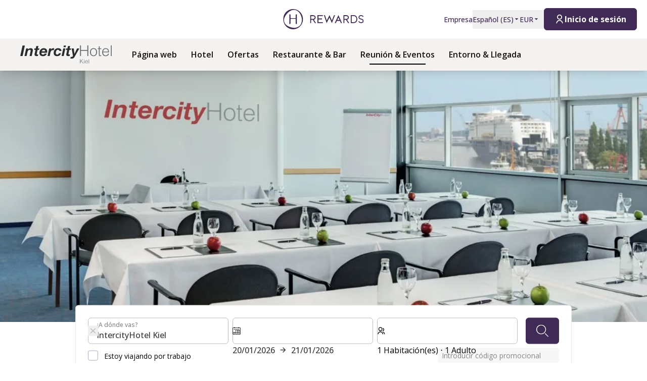

--- FILE ---
content_type: text/html; charset=utf-8
request_url: https://hrewards.com/es/intercityhotel-kiel/reuni%C3%B3n-evento
body_size: 33921
content:
<!DOCTYPE html><html dir="ltr" lang="es"><head><meta charSet="utf-8"/><meta name="viewport" content="width=device-width"/><link rel="preload" href="https://app.usercentrics.eu/browser-ui/latest/loader.js" as="script"/><link rel="alternate" hrefLang="es" href="https://hrewards.com/es/intercityhotel-kiel/reuni%C3%B3n-evento"/><link rel="alternate" hrefLang="ja" href="https://hrewards.com/ja/intercityhotel-kiel/meeting-event"/><link rel="alternate" hrefLang="en" href="https://hrewards.com/en/intercityhotel-kiel/meeting-event"/><link rel="alternate" hrefLang="ko" href="https://hrewards.com/ko/intercityhotel-kiel/meeting-event"/><link rel="alternate" hrefLang="cs" href="https://hrewards.com/cs/intercityhotel-kiel/meeting-event"/><link rel="alternate" hrefLang="de" href="https://hrewards.com/de/intercityhotel-kiel/meeting-event"/><link rel="alternate" hrefLang="fr" href="https://hrewards.com/fr/intercityhotel-kiel/reunion-evenement"/><link rel="alternate" hrefLang="it" href="https://hrewards.com/it/intercityhotel-kiel/sale-riunione-evento"/><link rel="alternate" hrefLang="da" href="https://hrewards.com/da/intercityhotel-kiel/mode-begivenhed"/><link rel="alternate" hrefLang="sv" href="https://hrewards.com/sv/intercityhotel-kiel/moete-event"/><link rel="alternate" hrefLang="zh" href="https://hrewards.com/zh/intercityhotel-kiel/meeting-event"/><link rel="alternate" hrefLang="hu" href="https://hrewards.com/hu/intercityhotel-kiel/meeting-event"/><link rel="alternate" hrefLang="pt" href="https://hrewards.com/pt/intercityhotel-kiel/evento-reuniao"/><link rel="alternate" hrefLang="nl" href="https://hrewards.com/nl/intercityhotel-kiel/meeting-evenement"/><link rel="alternate" hrefLang="uk" href="https://hrewards.com/uk/intercityhotel-kiel/meeting-event"/><link rel="alternate" hrefLang="ru" href="https://hrewards.com/ru/intercityhotel-kiel/meeting-event"/><link rel="preload" href="/_next/static/media/hrewards.96db3594.svg" as="image" fetchpriority="high"/><link rel="preload" href="/_next/static/media/hrewards-white.15739481.svg" as="image" fetchpriority="high"/><link rel="preload" href="/_next/static/media/intercity-black.d9f54a49.svg" as="image" fetchpriority="high"/><title>Su evento en Kiel - IntercityHotel Kiel | H Rewards</title><meta name="description" content="Planifique su reunión o evento en IntercityHotel Kiel. Modernas técnicas de conferencia &amp; salas de reuniones totalmente equipadas. ✓ Ingeniosamente central | H Rewards"/><link rel="canonical" href="https://hrewards.com/es/intercityhotel-kiel/reuni%C3%B3n-evento"/><script type="application/ld+json">{"@context":"https://schema.org","@type":"BreadcrumbList","itemListElement":[{"@type":"ListItem","position":1,"item":{"@id":"https://hrewards.com/es/intercityhotel-kiel","name":"IntercityHotel Kiel"}},{"@type":"ListItem","position":2,"item":{"@id":"https://hrewards.com/es/intercityhotel-kiel/reuni%C3%B3n-evento","name":"Reunión & Eventos"}}]}</script><link rel="preload" as="image" imageSrcSet="https://assets.hrewards.com/assets/jpg.small_ICH_Kiel_Tagung_Raum23_84581_2ab89d9afe.jpg?optimize 500w, https://assets.hrewards.com/assets/jpg.medium_ICH_Kiel_Tagung_Raum23_84581_2ab89d9afe.jpg?optimize 750w, https://assets.hrewards.com/assets/jpg.large_ICH_Kiel_Tagung_Raum23_84581_2ab89d9afe.jpg?optimize 1000w, https://assets.hrewards.com/assets/jpg.large_ICH_Kiel_Tagung_Raum23_84581_2ab89d9afe.jpg?optimize 1920w, https://assets.hrewards.com/assets/jpg.large_ICH_Kiel_Tagung_Raum23_84581_2ab89d9afe.jpg?optimize 2560w" imageSizes="100vw" fetchpriority="high"/><meta name="next-head-count" content="27"/><meta name="format-detection" content="telephone=no"/><script>if(!Element.prototype.matches || !('IntersectionObserverEntry' in window) || !Element.prototype.closest || !Object.fromEntries) {document.write("<script src='/scripts/polyfills.js'"+"><"+"/script>")}</script><script>if(!('ResizeObserver' in window)) {document.write("<script src='/scripts/resize-observer.min.js'"+"><"+"/script>")}</script><link rel="dns-prefetch" href="https://assets.hrewards.com"/><link rel="preconnect" href="https://assets.hrewards.com"/><link rel="shortcut icon" media="(prefers-color-scheme: light)" type="image/png" href="/images/favicon.png"/><link rel="shortcut icon" media="(prefers-color-scheme: dark)" type="image/png" href="/images/favicon-dark.png"/><link rel="preload" href="/_next/static/css/5eeb80e7b4399b17.css" as="style"/><link rel="stylesheet" href="/_next/static/css/5eeb80e7b4399b17.css" data-n-g=""/><link rel="preload" href="/_next/static/css/a0b7a153676d9e1b.css" as="style"/><link rel="stylesheet" href="/_next/static/css/a0b7a153676d9e1b.css" data-n-p=""/><link rel="preload" href="/_next/static/css/3522259a92237ab2.css" as="style"/><link rel="stylesheet" href="/_next/static/css/3522259a92237ab2.css" data-n-p=""/><link rel="preload" href="/_next/static/css/48d568d3b1da6f7d.css" as="style"/><link rel="stylesheet" href="/_next/static/css/48d568d3b1da6f7d.css"/><noscript data-n-css=""></noscript><script defer="" nomodule="" src="/_next/static/chunks/polyfills-78c92fac7aa8fdd8.js"></script><script defer="" src="/_next/static/chunks/9066-b38a1f02c78e2418.js"></script><script defer="" src="/_next/static/chunks/7906-2e11a39a23a9b1a2.js"></script><script defer="" src="/_next/static/chunks/9990-132f6550ec62b379.js"></script><script defer="" src="/_next/static/chunks/6443-82065dd88f06b997.js"></script><script defer="" src="/_next/static/chunks/6616.e1ed144e1b26f9a4.js"></script><script defer="" src="/_next/static/chunks/1879-6837ba7b37974748.js"></script><script defer="" src="/_next/static/chunks/3101-0ac8cd8b606b4514.js"></script><script defer="" src="/_next/static/chunks/501.db611a610e62c9eb.js"></script><script defer="" src="/_next/static/chunks/2967.8ae5618a6f295caa.js"></script><script defer="" src="/_next/static/chunks/7646-a54c2a1edc8c3ac7.js"></script><script defer="" src="/_next/static/chunks/4016.992aa4a8731cc4c3.js"></script><script defer="" src="/_next/static/chunks/6707.428c191d4f1ca8ad.js"></script><script defer="" src="/_next/static/chunks/6004.31b7711822482b8f.js"></script><script src="/_next/static/chunks/webpack-4bf295dc1e6dc3b0.js" defer=""></script><script src="/_next/static/chunks/framework-4392053ca19f7a6b.js" defer=""></script><script src="/_next/static/chunks/main-52f9cde0bcf834d5.js" defer=""></script><script src="/_next/static/chunks/pages/_app-55ef5ed273d7bc04.js" defer=""></script><script src="/_next/static/chunks/e21e5bbe-3c64cdaceec38b8d.js" defer=""></script><script src="/_next/static/chunks/fea29d9f-9a2ec92924605a62.js" defer=""></script><script src="/_next/static/chunks/cb355538-6a82de6f490e2e1a.js" defer=""></script><script src="/_next/static/chunks/5727625e-5d8e7452ebc266f8.js" defer=""></script><script src="/_next/static/chunks/5675-9e54a393ca7aa076.js" defer=""></script><script src="/_next/static/chunks/309-c94c60fd3db85111.js" defer=""></script><script src="/_next/static/chunks/3933-5a795e83bbc21ab6.js" defer=""></script><script src="/_next/static/chunks/460-68bebc06c668c5a2.js" defer=""></script><script src="/_next/static/chunks/7851-79878bf77306500f.js" defer=""></script><script src="/_next/static/chunks/5771-5205c37c08a79b33.js" defer=""></script><script src="/_next/static/chunks/9303-3adf084568c55831.js" defer=""></script><script src="/_next/static/chunks/5140-7f0b3820e766bfea.js" defer=""></script><script src="/_next/static/chunks/8484-c7ff85af09c4c8c0.js" defer=""></script><script src="/_next/static/chunks/8895-3ab3c35bbce3e603.js" defer=""></script><script src="/_next/static/chunks/6025-486fb49179d7a560.js" defer=""></script><script src="/_next/static/chunks/1363-62ca190be2cd28e5.js" defer=""></script><script src="/_next/static/chunks/1972-ec3150392ed730d4.js" defer=""></script><script src="/_next/static/chunks/9823-46b872f27b668858.js" defer=""></script><script src="/_next/static/chunks/7520-dd22d0f0d5d2b282.js" defer=""></script><script src="/_next/static/chunks/pages/%5B%5B...slug%5D%5D-5b36a5f8c31ba8a8.js" defer=""></script><script src="/_next/static/4oXHxSZ0SVRPQQvvtz8hQ/_buildManifest.js" defer=""></script><script src="/_next/static/4oXHxSZ0SVRPQQvvtz8hQ/_ssgManifest.js" defer=""></script><style id="__jsx-1908155127">:root{--avenir-font:'__avenirFont_961114', '__avenirFont_Fallback_961114';--beatrice-font:'__beatriceFont_52defb', '__beatriceFont_Fallback_52defb';--dubai-font:'__dubaiFont_ad8b43', '__dubaiFont_Fallback_ad8b43';--gazpacho-font:'__gazpachoFont_832b39', '__gazpachoFont_Fallback_832b39';--gtsuper-font:'__gtsuperFont_8cd832', '__gtsuperFont_Fallback_8cd832';--markpro-font:'__markproFont_59b648', '__markproFont_Fallback_59b648';--opensans-font:'__Open_Sans_e8b307', '__Open_Sans_Fallback_e8b307';--oswald-font:'__oswaldFont_b53ec3', '__oswaldFont_Fallback_b53ec3';--larken-font:'__larkenFont_e7c6f8', '__larkenFont_Fallback_e7c6f8';--tradegothic-font:'__tradeGothicFont_6d7bbe', '__tradeGothicFont_Fallback_6d7bbe';--tradegothiccondensed-font:'__tradeGothicCondensedFont_b650cc', '__tradeGothicCondensedFont_Fallback_b650cc';--lato-font:'__latoFont_f2d549', '__latoFont_Fallback_f2d549';--voga-font:'__vogaFont_09c279', '__vogaFont_Fallback_09c279';--brushup-font:'__brushUpFont_d4530b', '__brushUpFont_Fallback_d4530b';--notosans-font:'__Noto_Sans_0e8ca9', '__Noto_Sans_Fallback_0e8ca9';--baskerville-font:'__Baskervville_21e36c', '__Baskervville_Fallback_21e36c';--univers-font:'__universFont_e34dd4', '__universFont_Fallback_e34dd4';--helvetica-neue-font:'__helveticaNeueFont_6b139c', '__helveticaNeueFont_Fallback_6b139c';--hv-fitzgerald-font:'__hvFitzgeraldFont_d7d644', '__hvFitzgeraldFont_Fallback_d7d644';--telka-wide-font:'__telkaWideFont_2b47ef', '__telkaWideFont_Fallback_2b47ef'}</style></head><body><div id="__next"><div class="flex min-h-screen flex-col"><header class="relative z-20 flex items-center justify-between bg-white px-2 py-1 dark:bg-dm-panel-bg md:px-5 md:py-4 hidden md:flex"><div class="block flex-1 md:hidden xl:block"></div><a target="_self" rel="" class="cursor-pointer underline hover:text-global-gray-400 dark:hover:text-white hover:no-underline text-plum focus:text-plum-600 dark:text-white flex" data-href="/" data-router-locale="es" data-testid="header-logo" href="/es"><div class="brand-logo ie11--header-logo flex w-32 justify-center dark:hidden sm:w-32 md:w-32 xl:w-48 xl:px-4"><span style="box-sizing:border-box;display:inline-block;overflow:hidden;width:initial;height:initial;background:none;opacity:1;border:0px none;margin:0px;padding:0px;position:relative;max-width:100%"><span style="box-sizing:border-box;display:block;width:initial;height:initial;background:none;opacity:1;border:0px none;margin:0px;padding:0px;max-width:100%"><img style="display:block;max-width:100%;width:initial;height:initial;background:none;opacity:1;border:0px none;margin:0px;padding:0px" alt="" aria-hidden="true" src="data:image/svg+xml,%3csvg%20xmlns=%27http://www.w3.org/2000/svg%27%20version=%271.1%27%20width=%27205%27%20height=%2750%27/%3e"/></span><img alt="Logo" fetchpriority="high" decoding="async" data-nimg="fill" style="position:absolute;height:100%;width:100%;left:0;top:0;right:0;bottom:0;color:transparent;max-width:100%" src="/_next/static/media/hrewards.96db3594.svg"/></span></div><div class="brand-logo ie11--header-logo hidden w-32 justify-center dark:flex sm:w-32 md:w-32 xl:w-48 xl:px-4"><span style="box-sizing:border-box;display:inline-block;overflow:hidden;width:initial;height:initial;background:none;opacity:1;border:0px none;margin:0px;padding:0px;position:relative;max-width:100%"><span style="box-sizing:border-box;display:block;width:initial;height:initial;background:none;opacity:1;border:0px none;margin:0px;padding:0px;max-width:100%"><img style="display:block;max-width:100%;width:initial;height:initial;background:none;opacity:1;border:0px none;margin:0px;padding:0px" alt="" aria-hidden="true" src="data:image/svg+xml,%3csvg%20xmlns=%27http://www.w3.org/2000/svg%27%20version=%271.1%27%20width=%27205%27%20height=%2750%27/%3e"/></span><img alt="Logo" fetchpriority="high" decoding="async" data-nimg="fill" style="position:absolute;height:100%;width:100%;left:0;top:0;right:0;bottom:0;color:transparent;max-width:100%" src="/_next/static/media/hrewards-white.15739481.svg"/></span></div></a><div class="flex flex-1 justify-end"><div class="hidden flex-1 items-center justify-end md:flex MetaNavigation_childrenSpacing__LLcHV"><a target="_self" rel="" class="cursor-pointer focus:outline-none text-plum focus:text-plum-600" data-href="/corporate" data-router-locale="es" data-testid="meta-navigation-link__Empresa" href="/es/corporate"><span class="flex cursor-pointer items-center whitespace-nowrap py-2 text-sm font-medium transition duration-300 dark:text-white hover:text-plum-600 dark:hover:text-white dark:hover:text-opacity-80">Empresa</span></a><div class="relative" data-headlessui-state=""><button class="block focus:outline-none text-plum hover:text-plum-600 focus:text-plum-600" data-testid="language-selector" id="headlessui-menu-button-:R1j8qe5j6:" type="button" aria-haspopup="menu" aria-expanded="false" data-headlessui-state=""><span class="flex cursor-pointer items-center whitespace-nowrap py-2 text-sm font-medium transition duration-300 dark:text-white hover:text-plum-600 dark:hover:text-white dark:hover:text-opacity-80">Español<!-- --> (<!-- -->ES<!-- -->)<span class="text-xs ltr:ml-2 rtl:mr-2"><svg stroke="currentColor" fill="currentColor" stroke-width="0" viewBox="0 0 24 24" height="1em" width="1em" xmlns="http://www.w3.org/2000/svg"><path d="M11.646 15.146 5.854 9.354a.5.5 0 0 1 .353-.854h11.586a.5.5 0 0 1 .353.854l-5.793 5.792a.5.5 0 0 1-.707 0Z"></path></svg></span></span></button></div><div class="relative"><button class="block focus:outline-none text-plum focus:text-plum-600" data-testid="currency-selector" id="headlessui-listbox-button-:R6r8qe5j6:" type="button" aria-haspopup="listbox" aria-expanded="false" data-headlessui-state=""><span class="flex cursor-pointer items-center whitespace-nowrap py-2 text-sm font-medium transition duration-300 dark:text-white hover:text-plum-600 dark:hover:text-white dark:hover:text-opacity-80 w-12">EUR<span class="text-xs ltr:ml-2 rtl:mr-2"><svg stroke="currentColor" fill="currentColor" stroke-width="0" viewBox="0 0 24 24" height="1em" width="1em" xmlns="http://www.w3.org/2000/svg"><path d="M11.646 15.146 5.854 9.354a.5.5 0 0 1 .353-.854h11.586a.5.5 0 0 1 .353.854l-5.793 5.792a.5.5 0 0 1-.707 0Z"></path></svg></span></span></button></div></div><div class="ltr:ml-6 ltr:mr-3 rtl:ml-3 rtl:mr-6 ltr:md:mr-0 rtl:md:ml-0" style="font-size:0"><button class="relative inline-flex items-center justify-center text-center px-5 transition duration-300 leading-tight h-11 text-base text-transparent focus:outline-none pointer-events-none cursor-default border-transparent bg-global-not-active base hidden md:inline-flex rounded-md font-hrewards font-bold border" data-testid="member-button"><span class="text-xl ltr:mr-2 ltr:last:mr-0 rtl:ml-2 rtl:last:ml-0"><svg stroke="currentColor" fill="currentColor" stroke-width="0" viewBox="0 0 24 24" height="1em" width="1em" xmlns="http://www.w3.org/2000/svg"><path d="M4 22C4 17.5817 7.58172 14 12 14C16.4183 14 20 17.5817 20 22H18C18 18.6863 15.3137 16 12 16C8.68629 16 6 18.6863 6 22H4ZM12 13C8.685 13 6 10.315 6 7C6 3.685 8.685 1 12 1C15.315 1 18 3.685 18 7C18 10.315 15.315 13 12 13ZM12 11C14.21 11 16 9.21 16 7C16 4.79 14.21 3 12 3C9.79 3 8 4.79 8 7C8 9.21 9.79 11 12 11Z"></path></svg></span><span class="absolute inset-0 flex items-center justify-center border-violet"><span class="h-5 w-5 animate-spin rounded-full border-2 border-t-2 border-global-gray-200" style="border-top-color:inherit"></span></span><span>Inicio de sesión</span></button><button type="button" aria-label="Inicio de sesión" class="rounded p-1 outline-none transition duration-300 focus:outline-none text-2xl bg-stone-100 text-black hover:bg-stone-100 focus:bg-stone-100 md:hidden"><svg stroke="currentColor" fill="currentColor" stroke-width="0" viewBox="0 0 24 24" height="1em" width="1em" xmlns="http://www.w3.org/2000/svg"><path d="M4 22C4 17.5817 7.58172 14 12 14C16.4183 14 20 17.5817 20 22H18C18 18.6863 15.3137 16 12 16C8.68629 16 6 18.6863 6 22H4ZM12 13C8.685 13 6 10.315 6 7C6 3.685 8.685 1 12 1C15.315 1 18 3.685 18 7C18 10.315 15.315 13 12 13ZM12 11C14.21 11 16 9.21 16 7C16 4.79 14.21 3 12 3C9.79 3 8 4.79 8 7C8 9.21 9.79 11 12 11Z"></path></svg></button></div></div></header><div class="sticky top-0 z-10 shadow-lg"><div class="z-10 flex h-16 w-full items-center justify-between px-5 dark:border-t dark:border-dm-border md:px-8 lg:justify-start xl:px-10 text-ic-charcoal bg-ic-mink-gray-100 font-ic-secondary" data-headlessui-state=""><div class="flex pr-10 lg:flex-1"><a target="_self" rel="" class="cursor-pointer underline hover:text-global-gray-400 dark:hover:text-white hover:no-underline text-plum focus:text-plum-600 dark:text-white inline-flex" data-href="/" data-router-locale="es" data-testid="main-navigation_brand-logo" href="/es"><div class="brand-logo flex w-32 xl:w-auto"><span style="box-sizing:border-box;display:inline-block;overflow:hidden;width:initial;height:initial;background:none;opacity:1;border:0px none;margin:0px;padding:0px;position:relative;max-width:100%"><span style="box-sizing:border-box;display:block;width:initial;height:initial;background:none;opacity:1;border:0px none;margin:0px;padding:0px;max-width:100%"><img style="display:block;max-width:100%;width:initial;height:initial;background:none;opacity:1;border:0px none;margin:0px;padding:0px" alt="" aria-hidden="true" src="data:image/svg+xml,%3csvg%20xmlns=%27http://www.w3.org/2000/svg%27%20version=%271.1%27%20width=%27145%27%20height=%2722%27/%3e"/></span><img alt="Logo" fetchpriority="high" decoding="async" data-nimg="fill" style="position:absolute;height:100%;width:100%;left:0;top:0;right:0;bottom:0;color:transparent;max-width:100%" src="/_next/static/media/intercity-black.d9f54a49.svg"/></span></div></a></div><button aria-label="toggle menu" class="relative z-10 ml-auto flex items-center bg-transparent p-2 focus:outline-none lg:hidden rtl:order-first rtl:rotate-180 rtl:transform" data-trackable="false" id="headlessui-menu-button-:R9ae5j6:" type="button" aria-haspopup="menu" aria-expanded="false" data-headlessui-state=""><svg stroke="currentColor" fill="currentColor" stroke-width="0" viewBox="0 0 24 24" class="text-xl" height="1em" width="1em" xmlns="http://www.w3.org/2000/svg"><path d="M3 4H21V6H3V4ZM3 11H15V13H3V11ZM3 18H21V20H3V18Z"></path></svg></button><div class="hidden lg:flex"><nav class="flex w-full flex-col px-5 py-8 md:px-8 lg:flex-row lg:items-center lg:p-0"><div class="mb-1 last:mb-0 last:mr-0 lg:mb-0 lg:mr-7"><a target="_self" rel="" class="cursor-pointer group flex" data-href="/intercityhotel" data-router-locale="es" data-testid="main-navigation-link__999" href="/es/intercityhotel"><div class="group relative cursor-pointer select-none py-2 rtl:text-lg text-base font-semibold">Página web<div class="highlighter absolute bottom-0 left-0 right-0 w-0 py-px transition-all duration-300 lg:mx-auto lg:group-hover:visible lg:group-hover:w-3/4 lg:group-focus:visible lg:group-focus:w-3/4 invisible bg-black"></div></div></a></div><div class="mb-1 last:mb-0 last:mr-0 lg:mb-0 lg:mr-7"><a target="_self" rel="" class="cursor-pointer group flex" data-href="/intercityhotel-kiel" data-router-locale="es" data-testid="main-navigation-link__17117" href="/es/intercityhotel-kiel"><div class="group relative cursor-pointer select-none py-2 rtl:text-lg text-base font-semibold">Hotel<div class="highlighter absolute bottom-0 left-0 right-0 w-0 py-px transition-all duration-300 lg:mx-auto lg:group-hover:visible lg:group-hover:w-3/4 lg:group-focus:visible lg:group-focus:w-3/4 invisible bg-black"></div></div></a></div><div class="mb-1 last:mb-0 last:mr-0 lg:mb-0 lg:mr-7"><a target="_self" rel="" class="cursor-pointer group flex" data-href="/intercityhotel-kiel/ofertas" data-router-locale="es" data-testid="main-navigation-link__15677" href="/es/intercityhotel-kiel/ofertas"><div class="group relative cursor-pointer select-none py-2 rtl:text-lg text-base font-semibold">Ofertas<div class="highlighter absolute bottom-0 left-0 right-0 w-0 py-px transition-all duration-300 lg:mx-auto lg:group-hover:visible lg:group-hover:w-3/4 lg:group-focus:visible lg:group-focus:w-3/4 invisible bg-black"></div></div></a></div><div class="mb-1 last:mb-0 last:mr-0 lg:mb-0 lg:mr-7"><a target="_self" rel="" class="cursor-pointer group flex" data-href="/intercityhotel-kiel/restaurante-bar" data-router-locale="es" data-testid="main-navigation-link__15647" href="/es/intercityhotel-kiel/restaurante-bar"><div class="group relative cursor-pointer select-none py-2 rtl:text-lg text-base font-semibold">Restaurante &amp; Bar<div class="highlighter absolute bottom-0 left-0 right-0 w-0 py-px transition-all duration-300 lg:mx-auto lg:group-hover:visible lg:group-hover:w-3/4 lg:group-focus:visible lg:group-focus:w-3/4 invisible bg-black"></div></div></a></div><div class="mb-1 last:mb-0 last:mr-0 lg:mb-0 lg:mr-7"><a target="_self" rel="" class="cursor-pointer group flex" data-href="/intercityhotel-kiel/reunión-evento" data-router-locale="es" data-testid="main-navigation-link__18377" href="/es/intercityhotel-kiel/reuni%C3%B3n-evento"><div class="group relative cursor-pointer select-none py-2 rtl:text-lg text-base font-semibold">Reunión &amp; Eventos<div class="highlighter absolute bottom-0 left-0 right-0 w-0 py-px transition-all duration-300 lg:mx-auto lg:group-hover:visible lg:group-hover:w-3/4 lg:group-focus:visible lg:group-focus:w-3/4 invisible bg-black"></div></div></a></div><div class="mb-1 last:mb-0 last:mr-0 lg:mb-0 lg:mr-7"><a target="_self" rel="" class="cursor-pointer group flex" data-href="/intercityhotel-kiel/entorno-de-llegada" data-router-locale="es" data-testid="main-navigation-link__17837" href="/es/intercityhotel-kiel/entorno-de-llegada"><div class="group relative cursor-pointer select-none py-2 rtl:text-lg text-base font-semibold">Entorno &amp; Llegada<div class="highlighter absolute bottom-0 left-0 right-0 w-0 py-px transition-all duration-300 lg:mx-auto lg:group-hover:visible lg:group-hover:w-3/4 lg:group-focus:visible lg:group-focus:w-3/4 invisible bg-black"></div></div></a></div><div class="mb-1 last:mb-0 last:mr-0 lg:mb-0 lg:mr-7 lg:hidden"><a target="_self" rel="" class="cursor-pointer group flex" data-href="/corporate" data-router-locale="es" data-testid="main-navigation-link__14" href="/es/corporate"><div class="group relative cursor-pointer select-none py-2 rtl:text-lg text-base font-semibold">Empresa<div class="highlighter absolute bottom-0 left-0 right-0 w-0 py-px transition-all duration-300 lg:mx-auto lg:group-hover:visible lg:group-hover:w-3/4 lg:group-focus:visible lg:group-focus:w-3/4 invisible bg-black"></div></div></a></div><div class="my-4 w-full opacity-25 lg:hidden bg-ic-charcoal" style="height:1px"></div><div class="mb-1 last:mb-0 last:mr-0 lg:mb-0 lg:mr-7 lg:hidden"><button class="group flex w-full items-center bg-transparent focus:outline-none" data-testid="main-navigation-button__language-selector" id="headlessui-menu-button-:R1chae5j6:" type="button" aria-haspopup="menu" aria-expanded="false" data-headlessui-state=""><div class="group relative cursor-pointer select-none py-2 rtl:text-lg text-base font-semibold">Español<!-- --> (<!-- -->ES<!-- -->)<div class="highlighter absolute bottom-0 left-0 right-0 w-0 py-px transition-all duration-300 lg:mx-auto lg:group-hover:visible lg:group-hover:w-3/4 lg:group-focus:visible lg:group-focus:w-3/4 invisible bg-black"></div></div><svg stroke="currentColor" fill="currentColor" stroke-width="0" viewBox="0 0 24 24" class="rotate-0 transform text-xl lg:hidden ltr:ml-auto rtl:mr-auto" height="1em" width="1em" xmlns="http://www.w3.org/2000/svg"><path d="M11.9999 13.1714L16.9497 8.22168L18.3639 9.63589L11.9999 15.9999L5.63599 9.63589L7.0502 8.22168L11.9999 13.1714Z"></path></svg></button></div><div class="my-4 w-full opacity-25 lg:hidden bg-ic-charcoal" style="height:1px"></div><div class="mb-1 last:mb-0 last:mr-0 lg:mb-0 lg:mr-7 lg:hidden"><a target="_self" rel="" class="cursor-pointer group flex" data-href="/" data-router-locale="es" data-testid="main-navigation-link__guest-menu" href="/es"><div class="group relative cursor-pointer select-none py-2 rtl:text-lg text-base font-semibold">Cargando<div class="highlighter absolute bottom-0 left-0 right-0 w-0 py-px transition-all duration-300 lg:mx-auto lg:group-hover:visible lg:group-hover:w-3/4 lg:group-focus:visible lg:group-focus:w-3/4 invisible bg-black"></div></div></a></div><div class="my-4 w-full opacity-25 lg:hidden bg-ic-charcoal" style="height:1px"></div><div class="mb-1 last:mb-0 last:mr-0 lg:mb-0 lg:mr-7 lg:hidden"><button class="group flex w-full items-center bg-transparent focus:outline-none" data-testid="main-navigation-button__currency-selector" id="headlessui-menu-button-:Rfhae5j6:" type="button" aria-haspopup="menu" aria-expanded="false" data-headlessui-state=""><div class="group relative cursor-pointer select-none py-2 rtl:text-lg text-base font-semibold">EUR<div class="highlighter absolute bottom-0 left-0 right-0 w-0 py-px transition-all duration-300 lg:mx-auto lg:group-hover:visible lg:group-hover:w-3/4 lg:group-focus:visible lg:group-focus:w-3/4 invisible bg-black"></div></div><svg stroke="currentColor" fill="currentColor" stroke-width="0" viewBox="0 0 24 24" class="rotate-0 transform text-xl lg:hidden ltr:ml-auto rtl:mr-auto" height="1em" width="1em" xmlns="http://www.w3.org/2000/svg"><path d="M11.9999 13.1714L16.9497 8.22168L18.3639 9.63589L11.9999 15.9999L5.63599 9.63589L7.0502 8.22168L11.9999 13.1714Z"></path></svg></button></div></nav></div><div class="hidden lg:block lg:flex-1"></div></div></div><main class="ie11-content flex-1 dark:bg-dm-bg"><div class="mx-auto w-full max-w-full"><div class="flex"><div class="embla group-carousel relative flex-none overflow-hidden w-full"><div class="embla__container relative flex flex-1 items-start -mx-2" style="transition:.3s height"><div class="embla__slide relative max-h-full flex-none overflow-hidden px-2 w-full" style="height:auto"><div class="relative w-full"><div class="flex h-full w-full"><div style="position:relative;width:100%;padding-bottom:38.888888888888886%" data-radix-aspect-ratio-wrapper=""><div style="position:absolute;top:0;right:0;bottom:0;left:0"><div class="h-full w-full" style="background-size:cover;background-position:50% 50%;background-image:url([data-uri])" id="UQIrgBRiE1bc_NslxtofM|M{WBofxuIot8ay"><img alt="IntercityHotel Kiel - Alemania - Salas de conferencias" fetchpriority="high" decoding="async" data-nimg="fill" style="position:absolute;height:100%;width:100%;left:0;top:0;right:0;bottom:0;object-fit:cover;object-position:50% 50%;color:transparent" sizes="100vw" srcSet="https://assets.hrewards.com/assets/jpg.small_ICH_Kiel_Tagung_Raum23_84581_2ab89d9afe.jpg?optimize 500w, https://assets.hrewards.com/assets/jpg.medium_ICH_Kiel_Tagung_Raum23_84581_2ab89d9afe.jpg?optimize 750w, https://assets.hrewards.com/assets/jpg.large_ICH_Kiel_Tagung_Raum23_84581_2ab89d9afe.jpg?optimize 1000w, https://assets.hrewards.com/assets/jpg.large_ICH_Kiel_Tagung_Raum23_84581_2ab89d9afe.jpg?optimize 1920w, https://assets.hrewards.com/assets/jpg.large_ICH_Kiel_Tagung_Raum23_84581_2ab89d9afe.jpg?optimize 2560w" src="https://assets.hrewards.com/assets/jpg.large_ICH_Kiel_Tagung_Raum23_84581_2ab89d9afe.jpg?optimize"/></div></div></div></div><div class="mx-auto w-full max-w-container inset-0 flex flex-col justify-center px-4 py-6 md:absolute md:bg-transparent md:px-16 md:py-0 bg-ic-mink-gray-100"><div class="relative inline-block self-start md:line-clamp-3 md:p-2 lg:line-clamp-5 xl:line-clamp-6 xl:hyphens-manual xl:break-normal mb-2 last:mb-0"><span class="absolute inset-0 bg-ic-mink-gray-100 opacity-50"></span><span class="relative"><h2 class="font-ic text-black leading-tight text-3xl md:text-4xl lg:text-6xl uppercase">Reunión &amp; Eventos</h2></span></div><a target="_blank" rel="nofollow" class="cursor-pointer relative inline-flex items-center justify-center text-center px-5 transition duration-300 leading-tight h-11 text-base uppercase self-start rounded-md font-ic-secondary font-semibold border bg-cozy-peach border-cozy-peach text-black hover:bg-opacity-80 focus:outline-black" data-href="https://intercityhotel.meetago.com/home.php?Kundenid=1134483178&amp;Listid=1&amp;ts=1677595922&amp;Language=EN" data-router-locale="es" data-testid="content-hero-slide-action__Reunión &amp; Eventos" href="https://intercityhotel.meetago.com/home.php?Kundenid=1134483178&amp;Listid=1&amp;ts=1677595922&amp;Language=EN">BUSCAR SALA DE REUNIONES</a></div></div></div></div></div> </div></div><div id="search-panel-anchor"></div><div class="relative top-sticky transition-spacing duration-300 lg:sticky h-auto lg:h-search mb-8 mt-8 lg:mb-0 lg:mt-0 z-5"><div class="mx-auto w-full px-4 xl:px-0 max-w-container relative transition-transform lg:-translate-y-1/4 lg:transform"><div class="px-0 lg:px-16"><div class="flex flex-col rounded-md border-global-gray-100 bg-white dark:border-dm-border dark:bg-dm-panel-bg p-3 md:p-6 lg:p-6 border"><div class="flex appearance-none flex-col space-y-4 lg:flex-row lg:items-center lg:space-x-4 lg:space-y-0 rtl:lg:space-x-reverse"><div class="flex flex-1 flex-wrap -m-1"><div class="flex w-full flex-col md:w-1/3 p-1"><div class="relative w-full z-3" data-headlessui-state=""><div><div class="relative w-full"><label><span class="absolute top-0 flex h-full items-center ltr:left-0 ltr:pl-4 rtl:right-0 rtl:pr-4 dark:[&amp;_svg]:fill-white"><div class="w-4"></div></span><input autoComplete="off" data-testid="search-select-input" id="headlessui-combobox-input-:Rmamq6hqe5j6:" role="combobox" type="text" aria-expanded="false" aria-autocomplete="list" data-headlessui-state="" placeholder="¿A dónde vas?" class="block w-full appearance-none border px-4 font-medium leading-normal outline-none transition-all duration-300 dark:text-white bg-white dark:bg-dm-panel-bg animated-placeholder rounded-md min-h-13 pb-1 pt-5 placeholder-transparent border-global-gray-200 text-component-main dark:border-dm-border dark:text-white focus:border-plum focus:shadow-input-hrewards dark:!shadow-none dark:focus:border-plum-800 ltr:pl-12 rtl:pr-12 search-select-input"/><span class="absolute left-0 block w-full transform select-none items-center truncate px-4 font-medium leading-tight transition-all duration-300 top-1/2 -translate-y-1/2 text-global-gray-300 dark:!text-dm-light placeholder -mt-3 cursor-text text-xs ltr:pl-12 rtl:pr-12">¿A dónde vas?</span></label></div></div><button class="hidden" data-trackable="false" id="headlessui-combobox-button-:R1mamq6hqe5j6:" type="button" tabindex="-1" aria-haspopup="listbox" aria-expanded="false" data-headlessui-state=""></button></div></div><div class="flex w-full flex-col md:w-1/3 p-1"><div class="relative z-2 md:!z-2 [&amp;[data-headlessui-state=open]]:z-30" data-headlessui-state=""><div data-testid="toggle-calendar-button" aria-expanded="false" data-headlessui-state=""><div class="relative"><div><div class="relative w-full"><label><span class="absolute top-0 flex h-full items-center ltr:left-0 ltr:pl-4 rtl:right-0 rtl:pr-4 dark:[&amp;_svg]:fill-white"><div class="w-4 cursor-pointer"></div></span><input readonly="" data-testid="calendar-input" placeholder="" class="block w-full appearance-none border px-4 font-medium leading-normal outline-none transition-all duration-300 dark:text-white bg-white dark:bg-dm-panel-bg rounded-md min-h-13 py-3 border-global-gray-200 text-component-main dark:border-dm-border dark:text-white focus:border-plum focus:shadow-input-hrewards dark:!shadow-none dark:focus:border-plum-800 ltr:pl-12 rtl:pr-12 cursor-pointer"/></label></div></div><span class="pointer-events-none absolute inset-0 flex items-center space-x-2 font-medium text-component-main ltr:pl-12 rtl:space-x-reverse rtl:pr-12 dark:text-white"><span></span><svg stroke="currentColor" fill="currentColor" stroke-width="0" viewBox="0 0 24 24" class="rtl:rotate-180" height="1em" width="1em" xmlns="http://www.w3.org/2000/svg"><path d="M16.1716 10.9999L10.8076 5.63589L12.2218 4.22168L20 11.9999L12.2218 19.778L10.8076 18.3638L16.1716 12.9999H4V10.9999H16.1716Z"></path></svg><span> </span></span></div></div></div></div><div class="flex w-full flex-col md:w-1/3 p-1"><div class="sm:hidden"><div><div class="relative w-full"><label><span class="absolute top-0 flex h-full items-center ltr:left-0 ltr:pl-4 rtl:right-0 rtl:pr-4 dark:[&amp;_svg]:fill-white"><svg stroke="currentColor" fill="currentColor" stroke-width="0" viewBox="0 0 24 24" height="1em" width="1em" xmlns="http://www.w3.org/2000/svg"><path d="M2 22C2 17.5817 5.58172 14 10 14C14.4183 14 18 17.5817 18 22H16C16 18.6863 13.3137 16 10 16C6.68629 16 4 18.6863 4 22H2ZM10 13C6.685 13 4 10.315 4 7C4 3.685 6.685 1 10 1C13.315 1 16 3.685 16 7C16 10.315 13.315 13 10 13ZM10 11C12.21 11 14 9.21 14 7C14 4.79 12.21 3 10 3C7.79 3 6 4.79 6 7C6 9.21 7.79 11 10 11ZM18.2837 14.7028C21.0644 15.9561 23 18.752 23 22H21C21 19.564 19.5483 17.4671 17.4628 16.5271L18.2837 14.7028ZM17.5962 3.41321C19.5944 4.23703 21 6.20361 21 8.5C21 11.3702 18.8042 13.7252 16 13.9776V11.9646C17.6967 11.7222 19 10.264 19 8.5C19 7.11935 18.2016 5.92603 17.041 5.35635L17.5962 3.41321Z"></path></svg></span><input id="default-input" type="text" readonly="" class="block w-full appearance-none border px-4 font-medium leading-normal outline-none transition-all duration-300 dark:text-white bg-white dark:bg-dm-panel-bg rounded-md min-h-13 py-3 border-global-gray-200 text-component-main dark:border-dm-border dark:text-white focus:border-plum focus:shadow-input-hrewards dark:!shadow-none dark:focus:border-plum-800 ltr:pl-12 rtl:pr-12 text-0 text-transparent" value="0 Habitación(es) ⋅ 0 Adultos"/></label><span class="absolute inset-0 flex cursor-pointer ltr:pl-12 ltr:pr-4 rtl:pl-4 rtl:pr-12"><span class="my-auto truncate dark:text-white">0 Habitación(es) ⋅ 0 Adultos</span></span></div></div></div><div class="relative z-1 hidden sm:block" data-headlessui-state=""><div data-testid="search-room-button" aria-expanded="false" data-headlessui-state=""><div><div class="relative w-full"><label><span class="absolute top-0 flex h-full items-center ltr:left-0 ltr:pl-4 rtl:right-0 rtl:pr-4 dark:[&amp;_svg]:fill-white"><svg stroke="currentColor" fill="currentColor" stroke-width="0" viewBox="0 0 24 24" height="1em" width="1em" xmlns="http://www.w3.org/2000/svg"><path d="M2 22C2 17.5817 5.58172 14 10 14C14.4183 14 18 17.5817 18 22H16C16 18.6863 13.3137 16 10 16C6.68629 16 4 18.6863 4 22H2ZM10 13C6.685 13 4 10.315 4 7C4 3.685 6.685 1 10 1C13.315 1 16 3.685 16 7C16 10.315 13.315 13 10 13ZM10 11C12.21 11 14 9.21 14 7C14 4.79 12.21 3 10 3C7.79 3 6 4.79 6 7C6 9.21 7.79 11 10 11ZM18.2837 14.7028C21.0644 15.9561 23 18.752 23 22H21C21 19.564 19.5483 17.4671 17.4628 16.5271L18.2837 14.7028ZM17.5962 3.41321C19.5944 4.23703 21 6.20361 21 8.5C21 11.3702 18.8042 13.7252 16 13.9776V11.9646C17.6967 11.7222 19 10.264 19 8.5C19 7.11935 18.2016 5.92603 17.041 5.35635L17.5962 3.41321Z"></path></svg></span><input id="default-input" type="text" readonly="" class="block w-full appearance-none border px-4 font-medium leading-normal outline-none transition-all duration-300 dark:text-white bg-white dark:bg-dm-panel-bg rounded-md min-h-13 py-3 border-global-gray-200 text-component-main dark:border-dm-border dark:text-white focus:border-plum focus:shadow-input-hrewards dark:!shadow-none dark:focus:border-plum-800 ltr:pl-12 rtl:pr-12 text-0 text-transparent" value="0 Habitación(es) ⋅ 0 Adultos"/></label><span class="absolute inset-0 flex cursor-pointer ltr:pl-12 ltr:pr-4 rtl:pl-4 rtl:pr-12"><span class="my-auto truncate dark:text-white">0 Habitación(es) ⋅ 0 Adultos</span></span></div></div></div></div></div></div><button class="relative inline-flex items-center justify-center text-center px-5 transition duration-300 leading-tight h-13 text-base uppercase text-0  rounded-md font-hrewards font-bold border bg-plum dark:bg-plum-800 dark:hover:bg-opacity-80 dark:border-plum-800 border-plum text-white hover:border-plum-800 hover:bg-plum-800 focus:outline-plum" data-testid="search-room-button"><span class="text-xl ltr:mr-2 ltr:last:mr-0 rtl:ml-2 rtl:last:ml-0"><span class="hidden lg:block ltr:-mr-2 rtl:-ml-2"><div class="w-6"></div></span></span><span><span class="lg:hidden">Buscar</span></span></button></div><div class="mt-4 flex flex-col justify-between space-y-2 sm:flex-row sm:items-center sm:space-y-0 lg:-mb-2 lg:mt-2"><div class="flex min-h-8 items-center"><div class="group flex space-x-3 rtl:space-x-reverse"><button type="button" role="checkbox" aria-checked="false" data-state="unchecked" value="on" id="travel_for_work" class="relative flex flex-none appearance-none items-center justify-center rounded border bg-white transition-all duration-300 focus:outline-none dark:bg-dm-panel-bg rounded h-5 w-5 border-violet-400 border-plum-400 dark:border-dm-border focus:border-plum focus:shadow-input-hrewards group-hover:shadow-input-hrewards dark:!shadow-none dark:focus:border-plum-800"></button><input type="checkbox" aria-hidden="true" style="transform:translateX(-100%);position:absolute;pointer-events:none;opacity:0;margin:0" tabindex="-1" value="on"/><label for="travel_for_work" class="cursor-pointer my-auto dark:text-dm-light text-sm rtl:text-base">Estoy viajando por trabajo</label></div></div><div class="relative h-8 w-48 max-w-full text-sm sm:w-60 ml-auto rtl:ml-0 rtl:mr-auto"><label class="relative h-8 w-48 max-w-full text-sm sm:w-60 !static"><input class="absolute inset-0 w-full cursor-pointer rounded bg-global-gray-25 px-2 py-1 text-black placeholder-global-gray-300 transition duration-300 focus:cursor-text focus:bg-global-gray-50 focus:placeholder-global-gray-300 focus:outline-none dark:border dark:!border-dm-border dark:!bg-dm-panel-bg dark:text-white dark:placeholder-dm-light SearchPanel_promoInput__O_Izc" type="text" placeholder="Introducir código promocional" autoComplete="off" data-testid="promo-input" value=""/></label></div></div></div></div></div></div><div style="display:contents"><div class="bg-ic-green-gradient"><div class="py-14 md:py-18 dark:bg-dm-panel-bg"><div class="mx-auto w-full px-4 xl:px-0 max-w-container flex flex-col space-y-12 lg:flex-row lg:items-start lg:space-x-8 lg:space-y-0 rtl:lg:space-x-reverse"><div class="w-full min-w-0 flex-1"><div class="Content_content__9_jM6 font-ic-secondary text-icons-charcoal leading-normal min-w-0 flex-1 dark:text-dm-light"><h1 class="w-full whitespace-pre-line break-words font-ic leading-tight text-icons-charcoal text-4xl lg:text-5xl uppercase mb-4 dark:text-white lg:mb-6">Salas de reuniones para su evento en Kiel</h1><p>Encuentre aquí su sala de reuniones ideal en Kiel - ¿Tiene intención de celebrar una reunión, un congreso o una presentación? Aproveche entonces las ofertas de conferencias de nuestro <a target="_self" rel="" class="cursor-pointer underline hover:no-underline" data-href="/intercityhotel-kiel" data-router-locale="es" href="/es/intercityhotel-kiel">hotel en Kiel</a>, especialmente adaptadas a las necesidades de los clientes de negocios. En IntercityHotel Kiel encontrará las mejores condiciones para sus eventos.</p>
<h3 id="salas-de-reuniones-en-kiel-para-cualquier-ocasion">Salas de reuniones en Kiel para cualquier ocasión</h3>
<p>Puede acoger hasta 60 participantes en las tres salas de conferencias climatizadas del IntercityHotels Kiel. Las salas están equipadas con la última tecnología para conferencias y ofrecen una vista sin obstáculos del fiordo de Kiel. Nuestro centro de negocios en el vestíbulo también está disponible para su evento.</p>
<h3 id="nuestro-servicio-para-sus-reuniones-y-eventos-en-kiel">Nuestro servicio para sus reuniones y eventos en Kiel</h3>
<p>Pregunte por nuestros paquetes de conferencias. Además de las habitaciones, también incluyen el equipo técnico y varios servicios en un solo paquete. Por supuesto, el personal de nuestro departamento de conferencias y eventos está siempre abierto a peticiones adicionales para que sus invitados queden completamente satisfechos.</p>
</div><div class="flex flex-wrap sm:-mr-4 pt-2 lg:pt-6"><a target="_blank" rel="nofollow" class="cursor-pointer relative inline-flex items-center justify-center text-center px-5 transition duration-300 leading-tight h-11 text-base uppercase w-full sm:w-auto mt-4 ltr:sm:mr-4 rtl:sm:ml-4 rounded-md font-ic-secondary font-semibold border text-white bg-ic-charcoal border-ic-charcoal hover:border-ic-charcoal-700 hover:bg-ic-charcoal-700 focus:outline-ic-charcoal" data-href="https://intercityhotel.meetago.com/" data-router-locale="es" href="https://intercityhotel.meetago.com/">Buscar una sala de reuniones</a></div></div><div class="mx-auto flex w-full flex-none flex-col rounded-xl px-4 py-10 sm:max-w-md lg:w-5/12 lg:px-10 font-ic-secondary bg-ic-spotcolor-400 text-ic-charcoal"><p class="mb-6 text-2xl uppercase leading-none font-ic">Contacte con</p><div class="Content_content__9_jM6 mb-4 last:mb-0"><p>Hansine Cheranti<br/>Teléfono +49 431 6643-222<br/>Fax +49 431 6643-499<br/><a target="_self" rel="" class="cursor-pointer underline hover:no-underline" data-href="mailto:meetings@kiel.intercityhotel.de" data-router-locale="es" href="mailto:meetings@kiel.intercityhotel.de">Correo electrónico</a></p>
</div></div></div></div></div></div><div style="display:contents"><div class="bg-ic-mink-gray-100"><div class="py-14 md:py-16 lg:pt-20 lg:pb-24"><div class="mx-auto w-full px-4 xl:px-0 max-w-container"><h3 class="flex items-center uppercase font-bold font-ic text-xl md:text-3xl text-black dark:text-white mb-6 md:mb-8">Salas de reuniones en Kiel - Resumen</h3><div class="Content_content__9_jM6 dark:text-dm-light">_Tenga en cuenta que las capacidades indicadas pueden verse reducidas debido a las normas de distancia actualmente en vigor. Para más información y posibilidades actuales, póngase en contacto con el hotel._</div><div class="mt-6 hidden md:block"><table class="w-full text-xs leading-tight lg:text-sm font-ic-secondary"><thead><tr class="even:bg-ic-mink-gray-200 text-global-gray-400 dark:bg-dm-panel-bg dark:text-dm-light dark:[&amp;_td]:border-t dark:[&amp;_th]:bg-dm-panel-bg dark:[&amp;_th]:text-dm-light"><th rowspan="2" class=" py-5 font-bold text-black first:text-left px-2 bg-ic-mink-gray-200 border border-white text-center">Habitación</th><th rowspan="2" class=" py-5 font-bold text-black first:text-left px-2 bg-ic-mink-gray-200 border border-white text-center">Tamaño (m²)</th><th rowspan="2" class=" py-5 font-bold text-black first:text-left px-2 bg-ic-mink-gray-200 border border-white text-center">Ancho x largo x alto</th><th rowspan="2" class=" py-5 font-bold text-black first:text-left px-2 bg-ic-mink-gray-200 border border-white text-center">Luz del día</th><th rowspan="2" class=" py-5 font-bold text-black first:text-left px-2 bg-ic-mink-gray-200 border border-white text-center">Aire Acondicionado</th><th colSpan="5" class=" py-5 font-bold text-black first:text-left px-2 bg-ic-mink-gray-200 border border-white text-center">Asientos y número de personas</th></tr><tr class="even:bg-ic-mink-gray-200 text-global-gray-400 dark:bg-dm-panel-bg dark:text-dm-light dark:[&amp;_td]:border-t dark:[&amp;_th]:bg-dm-panel-bg dark:[&amp;_th]:text-dm-light" style="background:white"><th style="text-align:center" class=" py-5 font-bold text-black first:text-left px-2 bg-ic-mink-gray-200 border border-white text-center"><div class="hidden items-center gap-x-2 md:inline-flex"><span>Estilo de la clase</span><button data-state="closed"><div class="w-4 flex-none"></div></button></div></th><th class=" py-5 font-bold text-black first:text-left px-2 bg-ic-mink-gray-200 border border-white text-center"><div class="hidden items-center gap-x-2 md:inline-flex"><span>Filas</span><button data-state="closed"><div class="w-4 flex-none"></div></button></div></th><th class=" py-5 font-bold text-black first:text-left px-2 bg-ic-mink-gray-200 border border-white text-center"><div class="hidden items-center gap-x-2 md:inline-flex"><span>Recepción</span><button data-state="closed"><div class="w-4 flex-none"></div></button></div></th><th class=" py-5 font-bold text-black first:text-left px-2 bg-ic-mink-gray-200 border border-white text-center"><div class="hidden items-center gap-x-2 md:inline-flex"><span>Banquete</span><button data-state="closed"><div class="w-4 flex-none"></div></button></div></th><th class=" py-5 font-bold text-black first:text-left px-2 bg-ic-mink-gray-200 border border-white text-center"><div class="hidden items-center gap-x-2 md:inline-flex"><span>Forma de U</span><button data-state="closed"><div class="w-4 flex-none"></div></button></div></th></tr></thead><tbody><tr class="even:bg-ic-mink-gray-200 text-global-gray-400 dark:bg-dm-panel-bg dark:text-dm-light dark:[&amp;_td]:border-t dark:[&amp;_th]:bg-dm-panel-bg dark:[&amp;_th]:text-dm-light"><td colSpan="10" class="py-5 font-medium first:rounded-bl first:rounded-tl first:text-left first:font-bold last:rounded-br last:rounded-tr  px-2 text-center">1</td></tr><tr class="even:bg-ic-mink-gray-200 text-global-gray-400 dark:bg-dm-panel-bg dark:text-dm-light dark:[&amp;_td]:border-t dark:[&amp;_th]:bg-dm-panel-bg dark:[&amp;_th]:text-dm-light"><td class="py-5 font-medium first:rounded-bl first:rounded-tl first:text-left first:font-bold last:rounded-br last:rounded-tr  px-2 text-center">Raum 1</td><td class="py-5 font-medium first:rounded-bl first:rounded-tl first:text-left first:font-bold last:rounded-br last:rounded-tr  px-2 text-center">41</td><td class="py-5 font-medium first:rounded-bl first:rounded-tl first:text-left first:font-bold last:rounded-br last:rounded-tr  px-2 text-center"><span dir="ltr">5,70 x 7,50 x 3,00</span></td><td class="py-5 font-medium first:rounded-bl first:rounded-tl first:text-left first:font-bold last:rounded-br last:rounded-tr  px-2 text-center"><svg stroke="currentColor" fill="currentColor" stroke-width="0" viewBox="0 0 24 24" class="inline-block text-xl mx-auto" height="1em" width="1em" xmlns="http://www.w3.org/2000/svg"><path d="M12 22C6.47715 22 2 17.5228 2 12C2 6.47715 6.47715 2 12 2C17.5228 2 22 6.47715 22 12C22 17.5228 17.5228 22 12 22ZM12 20C16.4183 20 20 16.4183 20 12C20 7.58172 16.4183 4 12 4C7.58172 4 4 7.58172 4 12C4 16.4183 7.58172 20 12 20ZM11.0026 16L6.75999 11.7574L8.17421 10.3431L11.0026 13.1716L16.6595 7.51472L18.0737 8.92893L11.0026 16Z"></path></svg></td><td class="py-5 font-medium first:rounded-bl first:rounded-tl first:text-left first:font-bold last:rounded-br last:rounded-tr  px-2 text-center"><svg stroke="currentColor" fill="currentColor" stroke-width="0" viewBox="0 0 24 24" class="inline-block text-xl mx-auto" height="1em" width="1em" xmlns="http://www.w3.org/2000/svg"><path d="M12 22C6.47715 22 2 17.5228 2 12C2 6.47715 6.47715 2 12 2C17.5228 2 22 6.47715 22 12C22 17.5228 17.5228 22 12 22ZM12 20C16.4183 20 20 16.4183 20 12C20 7.58172 16.4183 4 12 4C7.58172 4 4 7.58172 4 12C4 16.4183 7.58172 20 12 20ZM11.0026 16L6.75999 11.7574L8.17421 10.3431L11.0026 13.1716L16.6595 7.51472L18.0737 8.92893L11.0026 16Z"></path></svg></td><td class="py-5 font-medium first:rounded-bl first:rounded-tl first:text-left first:font-bold last:rounded-br last:rounded-tr  px-2 text-center">16</td><td class="py-5 font-medium first:rounded-bl first:rounded-tl first:text-left first:font-bold last:rounded-br last:rounded-tr  px-2 text-center">30</td><td class="py-5 font-medium first:rounded-bl first:rounded-tl first:text-left first:font-bold last:rounded-br last:rounded-tr  px-2 text-center">-</td><td class="py-5 font-medium first:rounded-bl first:rounded-tl first:text-left first:font-bold last:rounded-br last:rounded-tr  px-2 text-center">14</td><td class="py-5 font-medium first:rounded-bl first:rounded-tl first:text-left first:font-bold last:rounded-br last:rounded-tr  px-2 text-center">12</td></tr><tr class="even:bg-ic-mink-gray-200 text-global-gray-400 dark:bg-dm-panel-bg dark:text-dm-light dark:[&amp;_td]:border-t dark:[&amp;_th]:bg-dm-panel-bg dark:[&amp;_th]:text-dm-light"><td class="py-5 font-medium first:rounded-bl first:rounded-tl first:text-left first:font-bold last:rounded-br last:rounded-tr  px-2 text-center">Raum 2</td><td class="py-5 font-medium first:rounded-bl first:rounded-tl first:text-left first:font-bold last:rounded-br last:rounded-tr  px-2 text-center">64</td><td class="py-5 font-medium first:rounded-bl first:rounded-tl first:text-left first:font-bold last:rounded-br last:rounded-tr  px-2 text-center"><span dir="ltr">8,10 x 7,25 x 3,00</span></td><td class="py-5 font-medium first:rounded-bl first:rounded-tl first:text-left first:font-bold last:rounded-br last:rounded-tr  px-2 text-center"><svg stroke="currentColor" fill="currentColor" stroke-width="0" viewBox="0 0 24 24" class="inline-block text-xl mx-auto" height="1em" width="1em" xmlns="http://www.w3.org/2000/svg"><path d="M12 22C6.47715 22 2 17.5228 2 12C2 6.47715 6.47715 2 12 2C17.5228 2 22 6.47715 22 12C22 17.5228 17.5228 22 12 22ZM12 20C16.4183 20 20 16.4183 20 12C20 7.58172 16.4183 4 12 4C7.58172 4 4 7.58172 4 12C4 16.4183 7.58172 20 12 20ZM11.0026 16L6.75999 11.7574L8.17421 10.3431L11.0026 13.1716L16.6595 7.51472L18.0737 8.92893L11.0026 16Z"></path></svg></td><td class="py-5 font-medium first:rounded-bl first:rounded-tl first:text-left first:font-bold last:rounded-br last:rounded-tr  px-2 text-center"><svg stroke="currentColor" fill="currentColor" stroke-width="0" viewBox="0 0 24 24" class="inline-block text-xl mx-auto" height="1em" width="1em" xmlns="http://www.w3.org/2000/svg"><path d="M12 22C6.47715 22 2 17.5228 2 12C2 6.47715 6.47715 2 12 2C17.5228 2 22 6.47715 22 12C22 17.5228 17.5228 22 12 22ZM12 20C16.4183 20 20 16.4183 20 12C20 7.58172 16.4183 4 12 4C7.58172 4 4 7.58172 4 12C4 16.4183 7.58172 20 12 20ZM11.0026 16L6.75999 11.7574L8.17421 10.3431L11.0026 13.1716L16.6595 7.51472L18.0737 8.92893L11.0026 16Z"></path></svg></td><td class="py-5 font-medium first:rounded-bl first:rounded-tl first:text-left first:font-bold last:rounded-br last:rounded-tr  px-2 text-center">26</td><td class="py-5 font-medium first:rounded-bl first:rounded-tl first:text-left first:font-bold last:rounded-br last:rounded-tr  px-2 text-center">40</td><td class="py-5 font-medium first:rounded-bl first:rounded-tl first:text-left first:font-bold last:rounded-br last:rounded-tr  px-2 text-center">-</td><td class="py-5 font-medium first:rounded-bl first:rounded-tl first:text-left first:font-bold last:rounded-br last:rounded-tr  px-2 text-center">18</td><td class="py-5 font-medium first:rounded-bl first:rounded-tl first:text-left first:font-bold last:rounded-br last:rounded-tr  px-2 text-center">18</td></tr><tr class="even:bg-ic-mink-gray-200 text-global-gray-400 dark:bg-dm-panel-bg dark:text-dm-light dark:[&amp;_td]:border-t dark:[&amp;_th]:bg-dm-panel-bg dark:[&amp;_th]:text-dm-light"><td class="py-5 font-medium first:rounded-bl first:rounded-tl first:text-left first:font-bold last:rounded-br last:rounded-tr  px-2 text-center">Raum 3</td><td class="py-5 font-medium first:rounded-bl first:rounded-tl first:text-left first:font-bold last:rounded-br last:rounded-tr  px-2 text-center">64</td><td class="py-5 font-medium first:rounded-bl first:rounded-tl first:text-left first:font-bold last:rounded-br last:rounded-tr  px-2 text-center"><span dir="ltr">8,10 x 7,25 x 3,00</span></td><td class="py-5 font-medium first:rounded-bl first:rounded-tl first:text-left first:font-bold last:rounded-br last:rounded-tr  px-2 text-center"><svg stroke="currentColor" fill="currentColor" stroke-width="0" viewBox="0 0 24 24" class="inline-block text-xl mx-auto" height="1em" width="1em" xmlns="http://www.w3.org/2000/svg"><path d="M12 22C6.47715 22 2 17.5228 2 12C2 6.47715 6.47715 2 12 2C17.5228 2 22 6.47715 22 12C22 17.5228 17.5228 22 12 22ZM12 20C16.4183 20 20 16.4183 20 12C20 7.58172 16.4183 4 12 4C7.58172 4 4 7.58172 4 12C4 16.4183 7.58172 20 12 20ZM11.0026 16L6.75999 11.7574L8.17421 10.3431L11.0026 13.1716L16.6595 7.51472L18.0737 8.92893L11.0026 16Z"></path></svg></td><td class="py-5 font-medium first:rounded-bl first:rounded-tl first:text-left first:font-bold last:rounded-br last:rounded-tr  px-2 text-center"><svg stroke="currentColor" fill="currentColor" stroke-width="0" viewBox="0 0 24 24" class="inline-block text-xl mx-auto" height="1em" width="1em" xmlns="http://www.w3.org/2000/svg"><path d="M12 22C6.47715 22 2 17.5228 2 12C2 6.47715 6.47715 2 12 2C17.5228 2 22 6.47715 22 12C22 17.5228 17.5228 22 12 22ZM12 20C16.4183 20 20 16.4183 20 12C20 7.58172 16.4183 4 12 4C7.58172 4 4 7.58172 4 12C4 16.4183 7.58172 20 12 20ZM11.0026 16L6.75999 11.7574L8.17421 10.3431L11.0026 13.1716L16.6595 7.51472L18.0737 8.92893L11.0026 16Z"></path></svg></td><td class="py-5 font-medium first:rounded-bl first:rounded-tl first:text-left first:font-bold last:rounded-br last:rounded-tr  px-2 text-center">26</td><td class="py-5 font-medium first:rounded-bl first:rounded-tl first:text-left first:font-bold last:rounded-br last:rounded-tr  px-2 text-center">40</td><td class="py-5 font-medium first:rounded-bl first:rounded-tl first:text-left first:font-bold last:rounded-br last:rounded-tr  px-2 text-center">-</td><td class="py-5 font-medium first:rounded-bl first:rounded-tl first:text-left first:font-bold last:rounded-br last:rounded-tr  px-2 text-center">18</td><td class="py-5 font-medium first:rounded-bl first:rounded-tl first:text-left first:font-bold last:rounded-br last:rounded-tr  px-2 text-center">18</td></tr><tr class="even:bg-ic-mink-gray-200 text-global-gray-400 dark:bg-dm-panel-bg dark:text-dm-light dark:[&amp;_td]:border-t dark:[&amp;_th]:bg-dm-panel-bg dark:[&amp;_th]:text-dm-light"><td class="py-5 font-medium first:rounded-bl first:rounded-tl first:text-left first:font-bold last:rounded-br last:rounded-tr  px-2 text-center">Raum 2+3</td><td class="py-5 font-medium first:rounded-bl first:rounded-tl first:text-left first:font-bold last:rounded-br last:rounded-tr  px-2 text-center">124</td><td class="py-5 font-medium first:rounded-bl first:rounded-tl first:text-left first:font-bold last:rounded-br last:rounded-tr  px-2 text-center"><span dir="ltr">8,10 x 14,50 x 3,00</span></td><td class="py-5 font-medium first:rounded-bl first:rounded-tl first:text-left first:font-bold last:rounded-br last:rounded-tr  px-2 text-center"><svg stroke="currentColor" fill="currentColor" stroke-width="0" viewBox="0 0 24 24" class="inline-block text-xl mx-auto" height="1em" width="1em" xmlns="http://www.w3.org/2000/svg"><path d="M12 22C6.47715 22 2 17.5228 2 12C2 6.47715 6.47715 2 12 2C17.5228 2 22 6.47715 22 12C22 17.5228 17.5228 22 12 22ZM12 20C16.4183 20 20 16.4183 20 12C20 7.58172 16.4183 4 12 4C7.58172 4 4 7.58172 4 12C4 16.4183 7.58172 20 12 20ZM11.0026 16L6.75999 11.7574L8.17421 10.3431L11.0026 13.1716L16.6595 7.51472L18.0737 8.92893L11.0026 16Z"></path></svg></td><td class="py-5 font-medium first:rounded-bl first:rounded-tl first:text-left first:font-bold last:rounded-br last:rounded-tr  px-2 text-center"><svg stroke="currentColor" fill="currentColor" stroke-width="0" viewBox="0 0 24 24" class="inline-block text-xl mx-auto" height="1em" width="1em" xmlns="http://www.w3.org/2000/svg"><path d="M12 22C6.47715 22 2 17.5228 2 12C2 6.47715 6.47715 2 12 2C17.5228 2 22 6.47715 22 12C22 17.5228 17.5228 22 12 22ZM12 20C16.4183 20 20 16.4183 20 12C20 7.58172 16.4183 4 12 4C7.58172 4 4 7.58172 4 12C4 16.4183 7.58172 20 12 20ZM11.0026 16L6.75999 11.7574L8.17421 10.3431L11.0026 13.1716L16.6595 7.51472L18.0737 8.92893L11.0026 16Z"></path></svg></td><td class="py-5 font-medium first:rounded-bl first:rounded-tl first:text-left first:font-bold last:rounded-br last:rounded-tr  px-2 text-center">60</td><td class="py-5 font-medium first:rounded-bl first:rounded-tl first:text-left first:font-bold last:rounded-br last:rounded-tr  px-2 text-center">80</td><td class="py-5 font-medium first:rounded-bl first:rounded-tl first:text-left first:font-bold last:rounded-br last:rounded-tr  px-2 text-center">-</td><td class="py-5 font-medium first:rounded-bl first:rounded-tl first:text-left first:font-bold last:rounded-br last:rounded-tr  px-2 text-center">26</td><td class="py-5 font-medium first:rounded-bl first:rounded-tl first:text-left first:font-bold last:rounded-br last:rounded-tr  px-2 text-center">18</td></tr></tbody></table></div><div class="transition border rounded-lg border-violet-100 bg-white p-2 shadow-sm md:p-4 my-6 md:hidden"><table class="w-full text-xs leading-tight lg:text-sm table-fixed font-ic-secondary"><thead><tr><th colSpan="2" class=" py-5 font-bold text-black first:text-left px-2 xl:px-4 text-center"><span class="text-lg">Raum 1</span></th></tr></thead><tbody><tr class="even:bg-ic-mink-gray-200 text-global-gray-400 dark:bg-dm-panel-bg dark:text-dm-light dark:[&amp;_td]:border-t dark:[&amp;_th]:bg-dm-panel-bg dark:[&amp;_th]:text-dm-light"><td class="py-5 font-medium first:rounded-bl first:rounded-tl first:text-left first:font-bold last:rounded-br last:rounded-tr  px-2 xl:px-4 text-left">Tamaño (m²)</td><td class="py-5 font-medium first:rounded-bl first:rounded-tl first:text-left first:font-bold last:rounded-br last:rounded-tr  px-2 xl:px-4 text-right">41</td></tr><tr class="even:bg-ic-mink-gray-200 text-global-gray-400 dark:bg-dm-panel-bg dark:text-dm-light dark:[&amp;_td]:border-t dark:[&amp;_th]:bg-dm-panel-bg dark:[&amp;_th]:text-dm-light"><td class="py-5 font-medium first:rounded-bl first:rounded-tl first:text-left first:font-bold last:rounded-br last:rounded-tr  px-2 xl:px-4 text-left">Ancho x largo x alto</td><td class="py-5 font-medium first:rounded-bl first:rounded-tl first:text-left first:font-bold last:rounded-br last:rounded-tr  px-2 xl:px-4 text-right">5,70 x 7,50 x 3,00</td></tr><tr class="even:bg-ic-mink-gray-200 text-global-gray-400 dark:bg-dm-panel-bg dark:text-dm-light dark:[&amp;_td]:border-t dark:[&amp;_th]:bg-dm-panel-bg dark:[&amp;_th]:text-dm-light"><td class="py-5 font-medium first:rounded-bl first:rounded-tl first:text-left first:font-bold last:rounded-br last:rounded-tr  px-2 xl:px-4 text-left">Luz del día</td><td class="py-5 font-medium first:rounded-bl first:rounded-tl first:text-left first:font-bold last:rounded-br last:rounded-tr  px-2 xl:px-4 text-right"><svg stroke="currentColor" fill="currentColor" stroke-width="0" viewBox="0 0 24 24" class="inline-block text-xl" height="1em" width="1em" xmlns="http://www.w3.org/2000/svg"><path d="M12 22C6.47715 22 2 17.5228 2 12C2 6.47715 6.47715 2 12 2C17.5228 2 22 6.47715 22 12C22 17.5228 17.5228 22 12 22ZM12 20C16.4183 20 20 16.4183 20 12C20 7.58172 16.4183 4 12 4C7.58172 4 4 7.58172 4 12C4 16.4183 7.58172 20 12 20ZM11.0026 16L6.75999 11.7574L8.17421 10.3431L11.0026 13.1716L16.6595 7.51472L18.0737 8.92893L11.0026 16Z"></path></svg></td></tr><tr class="even:bg-ic-mink-gray-200 text-global-gray-400 dark:bg-dm-panel-bg dark:text-dm-light dark:[&amp;_td]:border-t dark:[&amp;_th]:bg-dm-panel-bg dark:[&amp;_th]:text-dm-light"><td class="py-5 font-medium first:rounded-bl first:rounded-tl first:text-left first:font-bold last:rounded-br last:rounded-tr  px-2 xl:px-4 text-left">Aire Acondicionado</td><td class="py-5 font-medium first:rounded-bl first:rounded-tl first:text-left first:font-bold last:rounded-br last:rounded-tr  px-2 xl:px-4 text-right"><svg stroke="currentColor" fill="currentColor" stroke-width="0" viewBox="0 0 24 24" class="inline-block text-xl" height="1em" width="1em" xmlns="http://www.w3.org/2000/svg"><path d="M12 22C6.47715 22 2 17.5228 2 12C2 6.47715 6.47715 2 12 2C17.5228 2 22 6.47715 22 12C22 17.5228 17.5228 22 12 22ZM12 20C16.4183 20 20 16.4183 20 12C20 7.58172 16.4183 4 12 4C7.58172 4 4 7.58172 4 12C4 16.4183 7.58172 20 12 20ZM11.0026 16L6.75999 11.7574L8.17421 10.3431L11.0026 13.1716L16.6595 7.51472L18.0737 8.92893L11.0026 16Z"></path></svg></td></tr><tr class="even:bg-ic-mink-gray-200 text-global-gray-400 dark:bg-dm-panel-bg dark:text-dm-light dark:[&amp;_td]:border-t dark:[&amp;_th]:bg-dm-panel-bg dark:[&amp;_th]:text-dm-light"><td class="py-5 font-medium first:rounded-bl first:rounded-tl first:text-left first:font-bold last:rounded-br last:rounded-tr  px-2 xl:px-4 text-left"><button class="flex items-center gap-x-2 text-left md:hidden"><span>Estilo de la clase</span><div class="w-4 flex-none"></div></button></td><td class="py-5 font-medium first:rounded-bl first:rounded-tl first:text-left first:font-bold last:rounded-br last:rounded-tr  px-2 xl:px-4 text-right">16</td></tr><tr class="even:bg-ic-mink-gray-200 text-global-gray-400 dark:bg-dm-panel-bg dark:text-dm-light dark:[&amp;_td]:border-t dark:[&amp;_th]:bg-dm-panel-bg dark:[&amp;_th]:text-dm-light"><td class="py-5 font-medium first:rounded-bl first:rounded-tl first:text-left first:font-bold last:rounded-br last:rounded-tr  px-2 xl:px-4 text-left"><button class="flex items-center gap-x-2 text-left md:hidden"><span>Filas</span><div class="w-4 flex-none"></div></button></td><td class="py-5 font-medium first:rounded-bl first:rounded-tl first:text-left first:font-bold last:rounded-br last:rounded-tr  px-2 xl:px-4 text-right">30</td></tr><tr class="even:bg-ic-mink-gray-200 text-global-gray-400 dark:bg-dm-panel-bg dark:text-dm-light dark:[&amp;_td]:border-t dark:[&amp;_th]:bg-dm-panel-bg dark:[&amp;_th]:text-dm-light"><td class="py-5 font-medium first:rounded-bl first:rounded-tl first:text-left first:font-bold last:rounded-br last:rounded-tr  px-2 xl:px-4 text-left"><button class="flex items-center gap-x-2 text-left md:hidden"><span>Recepción</span><div class="w-4 flex-none"></div></button></td><td class="py-5 font-medium first:rounded-bl first:rounded-tl first:text-left first:font-bold last:rounded-br last:rounded-tr  px-2 xl:px-4 text-right">-</td></tr><tr class="even:bg-ic-mink-gray-200 text-global-gray-400 dark:bg-dm-panel-bg dark:text-dm-light dark:[&amp;_td]:border-t dark:[&amp;_th]:bg-dm-panel-bg dark:[&amp;_th]:text-dm-light"><td class="py-5 font-medium first:rounded-bl first:rounded-tl first:text-left first:font-bold last:rounded-br last:rounded-tr  px-2 xl:px-4 text-left"><button class="flex items-center gap-x-2 text-left md:hidden"><span>Banquete</span><div class="w-4 flex-none"></div></button></td><td class="py-5 font-medium first:rounded-bl first:rounded-tl first:text-left first:font-bold last:rounded-br last:rounded-tr  px-2 xl:px-4 text-right">14</td></tr><tr class="even:bg-ic-mink-gray-200 text-global-gray-400 dark:bg-dm-panel-bg dark:text-dm-light dark:[&amp;_td]:border-t dark:[&amp;_th]:bg-dm-panel-bg dark:[&amp;_th]:text-dm-light"><td class="py-5 font-medium first:rounded-bl first:rounded-tl first:text-left first:font-bold last:rounded-br last:rounded-tr  px-2 xl:px-4 text-left"><button class="flex items-center gap-x-2 text-left md:hidden"><span>Forma de U</span><div class="w-4 flex-none"></div></button></td><td class="py-5 font-medium first:rounded-bl first:rounded-tl first:text-left first:font-bold last:rounded-br last:rounded-tr  px-2 xl:px-4 text-right">12</td></tr></tbody></table></div><div class="transition border rounded-lg border-violet-100 bg-white p-2 shadow-sm md:p-4 my-6 md:hidden"><table class="w-full text-xs leading-tight lg:text-sm table-fixed font-ic-secondary"><thead><tr><th colSpan="2" class=" py-5 font-bold text-black first:text-left px-2 xl:px-4 text-center"><span class="text-lg">Raum 2</span></th></tr></thead><tbody><tr class="even:bg-ic-mink-gray-200 text-global-gray-400 dark:bg-dm-panel-bg dark:text-dm-light dark:[&amp;_td]:border-t dark:[&amp;_th]:bg-dm-panel-bg dark:[&amp;_th]:text-dm-light"><td class="py-5 font-medium first:rounded-bl first:rounded-tl first:text-left first:font-bold last:rounded-br last:rounded-tr  px-2 xl:px-4 text-left">Tamaño (m²)</td><td class="py-5 font-medium first:rounded-bl first:rounded-tl first:text-left first:font-bold last:rounded-br last:rounded-tr  px-2 xl:px-4 text-right">64</td></tr><tr class="even:bg-ic-mink-gray-200 text-global-gray-400 dark:bg-dm-panel-bg dark:text-dm-light dark:[&amp;_td]:border-t dark:[&amp;_th]:bg-dm-panel-bg dark:[&amp;_th]:text-dm-light"><td class="py-5 font-medium first:rounded-bl first:rounded-tl first:text-left first:font-bold last:rounded-br last:rounded-tr  px-2 xl:px-4 text-left">Ancho x largo x alto</td><td class="py-5 font-medium first:rounded-bl first:rounded-tl first:text-left first:font-bold last:rounded-br last:rounded-tr  px-2 xl:px-4 text-right">8,10 x 7,25 x 3,00</td></tr><tr class="even:bg-ic-mink-gray-200 text-global-gray-400 dark:bg-dm-panel-bg dark:text-dm-light dark:[&amp;_td]:border-t dark:[&amp;_th]:bg-dm-panel-bg dark:[&amp;_th]:text-dm-light"><td class="py-5 font-medium first:rounded-bl first:rounded-tl first:text-left first:font-bold last:rounded-br last:rounded-tr  px-2 xl:px-4 text-left">Luz del día</td><td class="py-5 font-medium first:rounded-bl first:rounded-tl first:text-left first:font-bold last:rounded-br last:rounded-tr  px-2 xl:px-4 text-right"><svg stroke="currentColor" fill="currentColor" stroke-width="0" viewBox="0 0 24 24" class="inline-block text-xl" height="1em" width="1em" xmlns="http://www.w3.org/2000/svg"><path d="M12 22C6.47715 22 2 17.5228 2 12C2 6.47715 6.47715 2 12 2C17.5228 2 22 6.47715 22 12C22 17.5228 17.5228 22 12 22ZM12 20C16.4183 20 20 16.4183 20 12C20 7.58172 16.4183 4 12 4C7.58172 4 4 7.58172 4 12C4 16.4183 7.58172 20 12 20ZM11.0026 16L6.75999 11.7574L8.17421 10.3431L11.0026 13.1716L16.6595 7.51472L18.0737 8.92893L11.0026 16Z"></path></svg></td></tr><tr class="even:bg-ic-mink-gray-200 text-global-gray-400 dark:bg-dm-panel-bg dark:text-dm-light dark:[&amp;_td]:border-t dark:[&amp;_th]:bg-dm-panel-bg dark:[&amp;_th]:text-dm-light"><td class="py-5 font-medium first:rounded-bl first:rounded-tl first:text-left first:font-bold last:rounded-br last:rounded-tr  px-2 xl:px-4 text-left">Aire Acondicionado</td><td class="py-5 font-medium first:rounded-bl first:rounded-tl first:text-left first:font-bold last:rounded-br last:rounded-tr  px-2 xl:px-4 text-right"><svg stroke="currentColor" fill="currentColor" stroke-width="0" viewBox="0 0 24 24" class="inline-block text-xl" height="1em" width="1em" xmlns="http://www.w3.org/2000/svg"><path d="M12 22C6.47715 22 2 17.5228 2 12C2 6.47715 6.47715 2 12 2C17.5228 2 22 6.47715 22 12C22 17.5228 17.5228 22 12 22ZM12 20C16.4183 20 20 16.4183 20 12C20 7.58172 16.4183 4 12 4C7.58172 4 4 7.58172 4 12C4 16.4183 7.58172 20 12 20ZM11.0026 16L6.75999 11.7574L8.17421 10.3431L11.0026 13.1716L16.6595 7.51472L18.0737 8.92893L11.0026 16Z"></path></svg></td></tr><tr class="even:bg-ic-mink-gray-200 text-global-gray-400 dark:bg-dm-panel-bg dark:text-dm-light dark:[&amp;_td]:border-t dark:[&amp;_th]:bg-dm-panel-bg dark:[&amp;_th]:text-dm-light"><td class="py-5 font-medium first:rounded-bl first:rounded-tl first:text-left first:font-bold last:rounded-br last:rounded-tr  px-2 xl:px-4 text-left"><button class="flex items-center gap-x-2 text-left md:hidden"><span>Estilo de la clase</span><div class="w-4 flex-none"></div></button></td><td class="py-5 font-medium first:rounded-bl first:rounded-tl first:text-left first:font-bold last:rounded-br last:rounded-tr  px-2 xl:px-4 text-right">26</td></tr><tr class="even:bg-ic-mink-gray-200 text-global-gray-400 dark:bg-dm-panel-bg dark:text-dm-light dark:[&amp;_td]:border-t dark:[&amp;_th]:bg-dm-panel-bg dark:[&amp;_th]:text-dm-light"><td class="py-5 font-medium first:rounded-bl first:rounded-tl first:text-left first:font-bold last:rounded-br last:rounded-tr  px-2 xl:px-4 text-left"><button class="flex items-center gap-x-2 text-left md:hidden"><span>Filas</span><div class="w-4 flex-none"></div></button></td><td class="py-5 font-medium first:rounded-bl first:rounded-tl first:text-left first:font-bold last:rounded-br last:rounded-tr  px-2 xl:px-4 text-right">40</td></tr><tr class="even:bg-ic-mink-gray-200 text-global-gray-400 dark:bg-dm-panel-bg dark:text-dm-light dark:[&amp;_td]:border-t dark:[&amp;_th]:bg-dm-panel-bg dark:[&amp;_th]:text-dm-light"><td class="py-5 font-medium first:rounded-bl first:rounded-tl first:text-left first:font-bold last:rounded-br last:rounded-tr  px-2 xl:px-4 text-left"><button class="flex items-center gap-x-2 text-left md:hidden"><span>Recepción</span><div class="w-4 flex-none"></div></button></td><td class="py-5 font-medium first:rounded-bl first:rounded-tl first:text-left first:font-bold last:rounded-br last:rounded-tr  px-2 xl:px-4 text-right">-</td></tr><tr class="even:bg-ic-mink-gray-200 text-global-gray-400 dark:bg-dm-panel-bg dark:text-dm-light dark:[&amp;_td]:border-t dark:[&amp;_th]:bg-dm-panel-bg dark:[&amp;_th]:text-dm-light"><td class="py-5 font-medium first:rounded-bl first:rounded-tl first:text-left first:font-bold last:rounded-br last:rounded-tr  px-2 xl:px-4 text-left"><button class="flex items-center gap-x-2 text-left md:hidden"><span>Banquete</span><div class="w-4 flex-none"></div></button></td><td class="py-5 font-medium first:rounded-bl first:rounded-tl first:text-left first:font-bold last:rounded-br last:rounded-tr  px-2 xl:px-4 text-right">18</td></tr><tr class="even:bg-ic-mink-gray-200 text-global-gray-400 dark:bg-dm-panel-bg dark:text-dm-light dark:[&amp;_td]:border-t dark:[&amp;_th]:bg-dm-panel-bg dark:[&amp;_th]:text-dm-light"><td class="py-5 font-medium first:rounded-bl first:rounded-tl first:text-left first:font-bold last:rounded-br last:rounded-tr  px-2 xl:px-4 text-left"><button class="flex items-center gap-x-2 text-left md:hidden"><span>Forma de U</span><div class="w-4 flex-none"></div></button></td><td class="py-5 font-medium first:rounded-bl first:rounded-tl first:text-left first:font-bold last:rounded-br last:rounded-tr  px-2 xl:px-4 text-right">18</td></tr></tbody></table></div><div class="transition border rounded-lg border-violet-100 bg-white p-2 shadow-sm md:p-4 my-6 md:hidden"><table class="w-full text-xs leading-tight lg:text-sm table-fixed font-ic-secondary"><thead><tr><th colSpan="2" class=" py-5 font-bold text-black first:text-left px-2 xl:px-4 text-center"><span class="text-lg">Raum 3</span></th></tr></thead><tbody><tr class="even:bg-ic-mink-gray-200 text-global-gray-400 dark:bg-dm-panel-bg dark:text-dm-light dark:[&amp;_td]:border-t dark:[&amp;_th]:bg-dm-panel-bg dark:[&amp;_th]:text-dm-light"><td class="py-5 font-medium first:rounded-bl first:rounded-tl first:text-left first:font-bold last:rounded-br last:rounded-tr  px-2 xl:px-4 text-left">Tamaño (m²)</td><td class="py-5 font-medium first:rounded-bl first:rounded-tl first:text-left first:font-bold last:rounded-br last:rounded-tr  px-2 xl:px-4 text-right">64</td></tr><tr class="even:bg-ic-mink-gray-200 text-global-gray-400 dark:bg-dm-panel-bg dark:text-dm-light dark:[&amp;_td]:border-t dark:[&amp;_th]:bg-dm-panel-bg dark:[&amp;_th]:text-dm-light"><td class="py-5 font-medium first:rounded-bl first:rounded-tl first:text-left first:font-bold last:rounded-br last:rounded-tr  px-2 xl:px-4 text-left">Ancho x largo x alto</td><td class="py-5 font-medium first:rounded-bl first:rounded-tl first:text-left first:font-bold last:rounded-br last:rounded-tr  px-2 xl:px-4 text-right">8,10 x 7,25 x 3,00</td></tr><tr class="even:bg-ic-mink-gray-200 text-global-gray-400 dark:bg-dm-panel-bg dark:text-dm-light dark:[&amp;_td]:border-t dark:[&amp;_th]:bg-dm-panel-bg dark:[&amp;_th]:text-dm-light"><td class="py-5 font-medium first:rounded-bl first:rounded-tl first:text-left first:font-bold last:rounded-br last:rounded-tr  px-2 xl:px-4 text-left">Luz del día</td><td class="py-5 font-medium first:rounded-bl first:rounded-tl first:text-left first:font-bold last:rounded-br last:rounded-tr  px-2 xl:px-4 text-right"><svg stroke="currentColor" fill="currentColor" stroke-width="0" viewBox="0 0 24 24" class="inline-block text-xl" height="1em" width="1em" xmlns="http://www.w3.org/2000/svg"><path d="M12 22C6.47715 22 2 17.5228 2 12C2 6.47715 6.47715 2 12 2C17.5228 2 22 6.47715 22 12C22 17.5228 17.5228 22 12 22ZM12 20C16.4183 20 20 16.4183 20 12C20 7.58172 16.4183 4 12 4C7.58172 4 4 7.58172 4 12C4 16.4183 7.58172 20 12 20ZM11.0026 16L6.75999 11.7574L8.17421 10.3431L11.0026 13.1716L16.6595 7.51472L18.0737 8.92893L11.0026 16Z"></path></svg></td></tr><tr class="even:bg-ic-mink-gray-200 text-global-gray-400 dark:bg-dm-panel-bg dark:text-dm-light dark:[&amp;_td]:border-t dark:[&amp;_th]:bg-dm-panel-bg dark:[&amp;_th]:text-dm-light"><td class="py-5 font-medium first:rounded-bl first:rounded-tl first:text-left first:font-bold last:rounded-br last:rounded-tr  px-2 xl:px-4 text-left">Aire Acondicionado</td><td class="py-5 font-medium first:rounded-bl first:rounded-tl first:text-left first:font-bold last:rounded-br last:rounded-tr  px-2 xl:px-4 text-right"><svg stroke="currentColor" fill="currentColor" stroke-width="0" viewBox="0 0 24 24" class="inline-block text-xl" height="1em" width="1em" xmlns="http://www.w3.org/2000/svg"><path d="M12 22C6.47715 22 2 17.5228 2 12C2 6.47715 6.47715 2 12 2C17.5228 2 22 6.47715 22 12C22 17.5228 17.5228 22 12 22ZM12 20C16.4183 20 20 16.4183 20 12C20 7.58172 16.4183 4 12 4C7.58172 4 4 7.58172 4 12C4 16.4183 7.58172 20 12 20ZM11.0026 16L6.75999 11.7574L8.17421 10.3431L11.0026 13.1716L16.6595 7.51472L18.0737 8.92893L11.0026 16Z"></path></svg></td></tr><tr class="even:bg-ic-mink-gray-200 text-global-gray-400 dark:bg-dm-panel-bg dark:text-dm-light dark:[&amp;_td]:border-t dark:[&amp;_th]:bg-dm-panel-bg dark:[&amp;_th]:text-dm-light"><td class="py-5 font-medium first:rounded-bl first:rounded-tl first:text-left first:font-bold last:rounded-br last:rounded-tr  px-2 xl:px-4 text-left"><button class="flex items-center gap-x-2 text-left md:hidden"><span>Estilo de la clase</span><div class="w-4 flex-none"></div></button></td><td class="py-5 font-medium first:rounded-bl first:rounded-tl first:text-left first:font-bold last:rounded-br last:rounded-tr  px-2 xl:px-4 text-right">26</td></tr><tr class="even:bg-ic-mink-gray-200 text-global-gray-400 dark:bg-dm-panel-bg dark:text-dm-light dark:[&amp;_td]:border-t dark:[&amp;_th]:bg-dm-panel-bg dark:[&amp;_th]:text-dm-light"><td class="py-5 font-medium first:rounded-bl first:rounded-tl first:text-left first:font-bold last:rounded-br last:rounded-tr  px-2 xl:px-4 text-left"><button class="flex items-center gap-x-2 text-left md:hidden"><span>Filas</span><div class="w-4 flex-none"></div></button></td><td class="py-5 font-medium first:rounded-bl first:rounded-tl first:text-left first:font-bold last:rounded-br last:rounded-tr  px-2 xl:px-4 text-right">40</td></tr><tr class="even:bg-ic-mink-gray-200 text-global-gray-400 dark:bg-dm-panel-bg dark:text-dm-light dark:[&amp;_td]:border-t dark:[&amp;_th]:bg-dm-panel-bg dark:[&amp;_th]:text-dm-light"><td class="py-5 font-medium first:rounded-bl first:rounded-tl first:text-left first:font-bold last:rounded-br last:rounded-tr  px-2 xl:px-4 text-left"><button class="flex items-center gap-x-2 text-left md:hidden"><span>Recepción</span><div class="w-4 flex-none"></div></button></td><td class="py-5 font-medium first:rounded-bl first:rounded-tl first:text-left first:font-bold last:rounded-br last:rounded-tr  px-2 xl:px-4 text-right">-</td></tr><tr class="even:bg-ic-mink-gray-200 text-global-gray-400 dark:bg-dm-panel-bg dark:text-dm-light dark:[&amp;_td]:border-t dark:[&amp;_th]:bg-dm-panel-bg dark:[&amp;_th]:text-dm-light"><td class="py-5 font-medium first:rounded-bl first:rounded-tl first:text-left first:font-bold last:rounded-br last:rounded-tr  px-2 xl:px-4 text-left"><button class="flex items-center gap-x-2 text-left md:hidden"><span>Banquete</span><div class="w-4 flex-none"></div></button></td><td class="py-5 font-medium first:rounded-bl first:rounded-tl first:text-left first:font-bold last:rounded-br last:rounded-tr  px-2 xl:px-4 text-right">18</td></tr><tr class="even:bg-ic-mink-gray-200 text-global-gray-400 dark:bg-dm-panel-bg dark:text-dm-light dark:[&amp;_td]:border-t dark:[&amp;_th]:bg-dm-panel-bg dark:[&amp;_th]:text-dm-light"><td class="py-5 font-medium first:rounded-bl first:rounded-tl first:text-left first:font-bold last:rounded-br last:rounded-tr  px-2 xl:px-4 text-left"><button class="flex items-center gap-x-2 text-left md:hidden"><span>Forma de U</span><div class="w-4 flex-none"></div></button></td><td class="py-5 font-medium first:rounded-bl first:rounded-tl first:text-left first:font-bold last:rounded-br last:rounded-tr  px-2 xl:px-4 text-right">18</td></tr></tbody></table></div><div class="transition border rounded-lg border-violet-100 bg-white p-2 shadow-sm md:p-4 my-6 md:hidden"><table class="w-full text-xs leading-tight lg:text-sm table-fixed font-ic-secondary"><thead><tr><th colSpan="2" class=" py-5 font-bold text-black first:text-left px-2 xl:px-4 text-center"><span class="text-lg">Raum 2+3</span></th></tr></thead><tbody><tr class="even:bg-ic-mink-gray-200 text-global-gray-400 dark:bg-dm-panel-bg dark:text-dm-light dark:[&amp;_td]:border-t dark:[&amp;_th]:bg-dm-panel-bg dark:[&amp;_th]:text-dm-light"><td class="py-5 font-medium first:rounded-bl first:rounded-tl first:text-left first:font-bold last:rounded-br last:rounded-tr  px-2 xl:px-4 text-left">Tamaño (m²)</td><td class="py-5 font-medium first:rounded-bl first:rounded-tl first:text-left first:font-bold last:rounded-br last:rounded-tr  px-2 xl:px-4 text-right">124</td></tr><tr class="even:bg-ic-mink-gray-200 text-global-gray-400 dark:bg-dm-panel-bg dark:text-dm-light dark:[&amp;_td]:border-t dark:[&amp;_th]:bg-dm-panel-bg dark:[&amp;_th]:text-dm-light"><td class="py-5 font-medium first:rounded-bl first:rounded-tl first:text-left first:font-bold last:rounded-br last:rounded-tr  px-2 xl:px-4 text-left">Ancho x largo x alto</td><td class="py-5 font-medium first:rounded-bl first:rounded-tl first:text-left first:font-bold last:rounded-br last:rounded-tr  px-2 xl:px-4 text-right">8,10 x 14,50 x 3,00</td></tr><tr class="even:bg-ic-mink-gray-200 text-global-gray-400 dark:bg-dm-panel-bg dark:text-dm-light dark:[&amp;_td]:border-t dark:[&amp;_th]:bg-dm-panel-bg dark:[&amp;_th]:text-dm-light"><td class="py-5 font-medium first:rounded-bl first:rounded-tl first:text-left first:font-bold last:rounded-br last:rounded-tr  px-2 xl:px-4 text-left">Luz del día</td><td class="py-5 font-medium first:rounded-bl first:rounded-tl first:text-left first:font-bold last:rounded-br last:rounded-tr  px-2 xl:px-4 text-right"><svg stroke="currentColor" fill="currentColor" stroke-width="0" viewBox="0 0 24 24" class="inline-block text-xl" height="1em" width="1em" xmlns="http://www.w3.org/2000/svg"><path d="M12 22C6.47715 22 2 17.5228 2 12C2 6.47715 6.47715 2 12 2C17.5228 2 22 6.47715 22 12C22 17.5228 17.5228 22 12 22ZM12 20C16.4183 20 20 16.4183 20 12C20 7.58172 16.4183 4 12 4C7.58172 4 4 7.58172 4 12C4 16.4183 7.58172 20 12 20ZM11.0026 16L6.75999 11.7574L8.17421 10.3431L11.0026 13.1716L16.6595 7.51472L18.0737 8.92893L11.0026 16Z"></path></svg></td></tr><tr class="even:bg-ic-mink-gray-200 text-global-gray-400 dark:bg-dm-panel-bg dark:text-dm-light dark:[&amp;_td]:border-t dark:[&amp;_th]:bg-dm-panel-bg dark:[&amp;_th]:text-dm-light"><td class="py-5 font-medium first:rounded-bl first:rounded-tl first:text-left first:font-bold last:rounded-br last:rounded-tr  px-2 xl:px-4 text-left">Aire Acondicionado</td><td class="py-5 font-medium first:rounded-bl first:rounded-tl first:text-left first:font-bold last:rounded-br last:rounded-tr  px-2 xl:px-4 text-right"><svg stroke="currentColor" fill="currentColor" stroke-width="0" viewBox="0 0 24 24" class="inline-block text-xl" height="1em" width="1em" xmlns="http://www.w3.org/2000/svg"><path d="M12 22C6.47715 22 2 17.5228 2 12C2 6.47715 6.47715 2 12 2C17.5228 2 22 6.47715 22 12C22 17.5228 17.5228 22 12 22ZM12 20C16.4183 20 20 16.4183 20 12C20 7.58172 16.4183 4 12 4C7.58172 4 4 7.58172 4 12C4 16.4183 7.58172 20 12 20ZM11.0026 16L6.75999 11.7574L8.17421 10.3431L11.0026 13.1716L16.6595 7.51472L18.0737 8.92893L11.0026 16Z"></path></svg></td></tr><tr class="even:bg-ic-mink-gray-200 text-global-gray-400 dark:bg-dm-panel-bg dark:text-dm-light dark:[&amp;_td]:border-t dark:[&amp;_th]:bg-dm-panel-bg dark:[&amp;_th]:text-dm-light"><td class="py-5 font-medium first:rounded-bl first:rounded-tl first:text-left first:font-bold last:rounded-br last:rounded-tr  px-2 xl:px-4 text-left"><button class="flex items-center gap-x-2 text-left md:hidden"><span>Estilo de la clase</span><div class="w-4 flex-none"></div></button></td><td class="py-5 font-medium first:rounded-bl first:rounded-tl first:text-left first:font-bold last:rounded-br last:rounded-tr  px-2 xl:px-4 text-right">60</td></tr><tr class="even:bg-ic-mink-gray-200 text-global-gray-400 dark:bg-dm-panel-bg dark:text-dm-light dark:[&amp;_td]:border-t dark:[&amp;_th]:bg-dm-panel-bg dark:[&amp;_th]:text-dm-light"><td class="py-5 font-medium first:rounded-bl first:rounded-tl first:text-left first:font-bold last:rounded-br last:rounded-tr  px-2 xl:px-4 text-left"><button class="flex items-center gap-x-2 text-left md:hidden"><span>Filas</span><div class="w-4 flex-none"></div></button></td><td class="py-5 font-medium first:rounded-bl first:rounded-tl first:text-left first:font-bold last:rounded-br last:rounded-tr  px-2 xl:px-4 text-right">80</td></tr><tr class="even:bg-ic-mink-gray-200 text-global-gray-400 dark:bg-dm-panel-bg dark:text-dm-light dark:[&amp;_td]:border-t dark:[&amp;_th]:bg-dm-panel-bg dark:[&amp;_th]:text-dm-light"><td class="py-5 font-medium first:rounded-bl first:rounded-tl first:text-left first:font-bold last:rounded-br last:rounded-tr  px-2 xl:px-4 text-left"><button class="flex items-center gap-x-2 text-left md:hidden"><span>Recepción</span><div class="w-4 flex-none"></div></button></td><td class="py-5 font-medium first:rounded-bl first:rounded-tl first:text-left first:font-bold last:rounded-br last:rounded-tr  px-2 xl:px-4 text-right">-</td></tr><tr class="even:bg-ic-mink-gray-200 text-global-gray-400 dark:bg-dm-panel-bg dark:text-dm-light dark:[&amp;_td]:border-t dark:[&amp;_th]:bg-dm-panel-bg dark:[&amp;_th]:text-dm-light"><td class="py-5 font-medium first:rounded-bl first:rounded-tl first:text-left first:font-bold last:rounded-br last:rounded-tr  px-2 xl:px-4 text-left"><button class="flex items-center gap-x-2 text-left md:hidden"><span>Banquete</span><div class="w-4 flex-none"></div></button></td><td class="py-5 font-medium first:rounded-bl first:rounded-tl first:text-left first:font-bold last:rounded-br last:rounded-tr  px-2 xl:px-4 text-right">26</td></tr><tr class="even:bg-ic-mink-gray-200 text-global-gray-400 dark:bg-dm-panel-bg dark:text-dm-light dark:[&amp;_td]:border-t dark:[&amp;_th]:bg-dm-panel-bg dark:[&amp;_th]:text-dm-light"><td class="py-5 font-medium first:rounded-bl first:rounded-tl first:text-left first:font-bold last:rounded-br last:rounded-tr  px-2 xl:px-4 text-left"><button class="flex items-center gap-x-2 text-left md:hidden"><span>Forma de U</span><div class="w-4 flex-none"></div></button></td><td class="py-5 font-medium first:rounded-bl first:rounded-tl first:text-left first:font-bold last:rounded-br last:rounded-tr  px-2 xl:px-4 text-right">18</td></tr></tbody></table></div></div></div></div></div><div style="display:contents"><div class="bg-ic-green-gradient"></div></div></main><div style="display:contents"><footer class="rtl:text-base w-full pb-5 md:py-8 lg:pt-20 bg-black text-white font-ic-secondary text-sm"><div class="mx-auto w-full max-w-container px-5 xl:px-0"><div class="-mx-5 flex flex-wrap"><div class="w-full flex-col md:order-none md:mb-8 md:w-1/3 md:px-4 lg:mb-12 lg:w-1/4 lg:px-5 flex"><div class="w-full border-b border-light-200 md:border-none"><button class="flex w-full appearance-none items-center justify-between px-4 py-5 focus:outline-none ltr:text-left rtl:text-right md:mb-3 md:cursor-text md:px-0 md:py-0" id="headlessui-disclosure-button-:R4mae5j6:" type="button" aria-expanded="false" data-headlessui-state=""><span class="w-full text-cozy-peach uppercase font-bold">Enlaces rápidos</span><svg stroke="currentColor" fill="currentColor" stroke-width="0" viewBox="0 0 24 24" class="ml-auto rotate-0 transform text-xl md:hidden" height="1em" width="1em" xmlns="http://www.w3.org/2000/svg"><path d="M11.9999 13.1714L16.9497 8.22168L18.3639 9.63589L11.9999 15.9999L5.63599 9.63589L7.0502 8.22168L11.9999 13.1714Z"></path></svg></button><div class="hidden md:block"><ul class="flex w-full flex-col items-start"><li class="pb-2 last:pb-0"><a target="_self" rel="" class="cursor-pointer transition duration-300 hover:text-cozy-peach focus:text-cozy-peach" data-href="/intercityhotel/about" data-router-locale="es" href="/es/intercityhotel/about">Acerca de IntercityHotel</a></li><li class="pb-2 last:pb-0"><a target="_self" rel="" class="cursor-pointer transition duration-300 hover:text-cozy-peach focus:text-cozy-peach" data-href="/corporate/staysmart" data-router-locale="es" href="/es/corporate/staysmart">Staysmart</a></li><li class="pb-2 last:pb-0"><a target="_blank" rel="" class="cursor-pointer transition duration-300 hover:text-cozy-peach focus:text-cozy-peach" data-href="https://jobs.deutschehospitality.com/eng" data-router-locale="es" href="https://jobs.deutschehospitality.com/eng">Carrera profesional</a></li><li class="pb-2 last:pb-0"><a target="_self" rel="" class="cursor-pointer transition duration-300 hover:text-cozy-peach focus:text-cozy-peach" data-href="/csr" data-router-locale="es" href="/es/csr">RSE</a></li><li class="pb-2 last:pb-0"><a target="_self" rel="" class="cursor-pointer transition duration-300 hover:text-cozy-peach focus:text-cozy-peach" data-href="/help-center/contacto" data-router-locale="es" href="/es/help-center/contacto">Contacte con	</a></li><li class="pb-2 last:pb-0"><a target="_self" rel="" class="cursor-pointer transition duration-300 hover:text-cozy-peach focus:text-cozy-peach" data-href="/destinos" data-router-locale="es" href="/es/destinos">Destinos</a></li></ul></div></div></div><div class="w-full flex-col md:order-none md:mb-8 md:w-1/3 md:px-4 lg:mb-12 lg:w-1/4 lg:px-5 order-6 flex"><div class="flex flex-col items-center px-4 pt-8 text-center md:items-start md:px-0 md:py-0 ltr:md:text-left rtl:md:text-right"><span class="w-full text-cozy-peach uppercase font-bold mb-3">Enlaces sociales</span><div class="-mb-4 -mr-4 flex max-w-full flex-wrap justify-center pt-3 md:w-48 md:justify-start"><a href="https://www.facebook.com/IntercityHotel/" target="_blank" rel="nofollow noreferrer" class="mb-4 mr-4 flex h-10 w-10 flex-none items-center justify-center rounded-full border border-light-200 text-xl text-white transition duration-300 hover:border-white focus:border-white focus:outline-none"><svg stroke="currentColor" fill="currentColor" stroke-width="0" viewBox="0 0 24 24" height="1em" width="1em" xmlns="http://www.w3.org/2000/svg"><path d="M14 13.5H16.5L17.5 9.5H14V7.5C14 6.47062 14 5.5 16 5.5H17.5V2.1401C17.1743 2.09685 15.943 2 14.6429 2C11.9284 2 10 3.65686 10 6.69971V9.5H7V13.5H10V22H14V13.5Z"></path></svg></a><a href="https://www.instagram.com/accounts/login/?next=/intercityhotel/" target="_blank" rel="nofollow noreferrer" class="mb-4 mr-4 flex h-10 w-10 flex-none items-center justify-center rounded-full border border-light-200 text-xl text-white transition duration-300 hover:border-white focus:border-white focus:outline-none"><svg stroke="currentColor" fill="currentColor" stroke-width="0" viewBox="0 0 24 24" height="1em" width="1em" xmlns="http://www.w3.org/2000/svg"><path d="M12.001 9C10.3436 9 9.00098 10.3431 9.00098 12C9.00098 13.6573 10.3441 15 12.001 15C13.6583 15 15.001 13.6569 15.001 12C15.001 10.3427 13.6579 9 12.001 9ZM12.001 7C14.7614 7 17.001 9.2371 17.001 12C17.001 14.7605 14.7639 17 12.001 17C9.24051 17 7.00098 14.7629 7.00098 12C7.00098 9.23953 9.23808 7 12.001 7ZM18.501 6.74915C18.501 7.43926 17.9402 7.99917 17.251 7.99917C16.5609 7.99917 16.001 7.4384 16.001 6.74915C16.001 6.0599 16.5617 5.5 17.251 5.5C17.9393 5.49913 18.501 6.0599 18.501 6.74915ZM12.001 4C9.5265 4 9.12318 4.00655 7.97227 4.0578C7.18815 4.09461 6.66253 4.20007 6.17416 4.38967C5.74016 4.55799 5.42709 4.75898 5.09352 5.09255C4.75867 5.4274 4.55804 5.73963 4.3904 6.17383C4.20036 6.66332 4.09493 7.18811 4.05878 7.97115C4.00703 9.0752 4.00098 9.46105 4.00098 12C4.00098 14.4745 4.00753 14.8778 4.05877 16.0286C4.0956 16.8124 4.2012 17.3388 4.39034 17.826C4.5591 18.2606 4.7605 18.5744 5.09246 18.9064C5.42863 19.2421 5.74179 19.4434 6.17187 19.6094C6.66619 19.8005 7.19148 19.9061 7.97212 19.9422C9.07618 19.9939 9.46203 20 12.001 20C14.4755 20 14.8788 19.9934 16.0296 19.9422C16.8117 19.9055 17.3385 19.7996 17.827 19.6106C18.2604 19.4423 18.5752 19.2402 18.9074 18.9085C19.2436 18.5718 19.4445 18.2594 19.6107 17.8283C19.8013 17.3358 19.9071 16.8098 19.9432 16.0289C19.9949 14.9248 20.001 14.5389 20.001 12C20.001 9.52552 19.9944 9.12221 19.9432 7.97137C19.9064 7.18906 19.8005 6.66149 19.6113 6.17318C19.4434 5.74038 19.2417 5.42635 18.9084 5.09255C18.573 4.75715 18.2616 4.55693 17.8271 4.38942C17.338 4.19954 16.8124 4.09396 16.0298 4.05781C14.9258 4.00605 14.5399 4 12.001 4ZM12.001 2C14.7176 2 15.0568 2.01 16.1235 2.06C17.1876 2.10917 17.9135 2.2775 18.551 2.525C19.2101 2.77917 19.7668 3.1225 20.3226 3.67833C20.8776 4.23417 21.221 4.7925 21.476 5.45C21.7226 6.08667 21.891 6.81333 21.941 7.8775C21.9885 8.94417 22.001 9.28333 22.001 12C22.001 14.7167 21.991 15.0558 21.941 16.1225C21.8918 17.1867 21.7226 17.9125 21.476 18.55C21.2218 19.2092 20.8776 19.7658 20.3226 20.3217C19.7668 20.8767 19.2076 21.22 18.551 21.475C17.9135 21.7217 17.1876 21.89 16.1235 21.94C15.0568 21.9875 14.7176 22 12.001 22C9.28431 22 8.94514 21.99 7.87848 21.94C6.81431 21.8908 6.08931 21.7217 5.45098 21.475C4.79264 21.2208 4.23514 20.8767 3.67931 20.3217C3.12348 19.7658 2.78098 19.2067 2.52598 18.55C2.27848 17.9125 2.11098 17.1867 2.06098 16.1225C2.01348 15.0558 2.00098 14.7167 2.00098 12C2.00098 9.28333 2.01098 8.94417 2.06098 7.8775C2.11014 6.8125 2.27848 6.0875 2.52598 5.45C2.78014 4.79167 3.12348 4.23417 3.67931 3.67833C4.23514 3.1225 4.79348 2.78 5.45098 2.525C6.08848 2.2775 6.81348 2.11 7.87848 2.06C8.94514 2.0125 9.28431 2 12.001 2Z"></path></svg></a><a href="https://twitter.com/intercityhotel" target="_blank" rel="nofollow noreferrer" class="mb-4 mr-4 flex h-10 w-10 flex-none items-center justify-center rounded-full border border-light-200 text-xl text-white transition duration-300 hover:border-white focus:border-white focus:outline-none"><svg stroke="currentColor" fill="currentColor" stroke-width="0" viewBox="0 0 24 24" height="1em" width="1em" xmlns="http://www.w3.org/2000/svg"><path d="M22.2125 5.65605C21.4491 5.99375 20.6395 6.21555 19.8106 6.31411C20.6839 5.79132 21.3374 4.9689 21.6493 4.00005C20.8287 4.48761 19.9305 4.83077 18.9938 5.01461C18.2031 4.17106 17.098 3.69303 15.9418 3.69434C13.6326 3.69434 11.7597 5.56661 11.7597 7.87683C11.7597 8.20458 11.7973 8.52242 11.8676 8.82909C8.39047 8.65404 5.31007 6.99005 3.24678 4.45941C2.87529 5.09767 2.68005 5.82318 2.68104 6.56167C2.68104 8.01259 3.4196 9.29324 4.54149 10.043C3.87737 10.022 3.22788 9.84264 2.64718 9.51973C2.64654 9.5373 2.64654 9.55487 2.64654 9.57148C2.64654 11.5984 4.08819 13.2892 6.00199 13.6731C5.6428 13.7703 5.27232 13.8194 4.90022 13.8191C4.62997 13.8191 4.36771 13.7942 4.11279 13.7453C4.64531 15.4065 6.18886 16.6159 8.0196 16.6491C6.53813 17.8118 4.70869 18.4426 2.82543 18.4399C2.49212 18.4402 2.15909 18.4205 1.82812 18.3811C3.74004 19.6102 5.96552 20.2625 8.23842 20.2601C15.9316 20.2601 20.138 13.8875 20.138 8.36111C20.138 8.1803 20.1336 7.99886 20.1256 7.81997C20.9443 7.22845 21.651 6.49567 22.2125 5.65605Z"></path></svg></a><a href="https://www.youtube.com/channel/UCSK1s_znlXWoCpjrEN-ApYA" target="_blank" rel="nofollow noreferrer" class="mb-4 mr-4 flex h-10 w-10 flex-none items-center justify-center rounded-full border border-light-200 text-xl text-white transition duration-300 hover:border-white focus:border-white focus:outline-none"><svg stroke="currentColor" fill="currentColor" stroke-width="0" viewBox="0 0 24 24" height="1em" width="1em" xmlns="http://www.w3.org/2000/svg"><path d="M12.2439 4C12.778 4.00294 14.1143 4.01586 15.5341 4.07273L16.0375 4.09468C17.467 4.16236 18.8953 4.27798 19.6037 4.4755C20.5486 4.74095 21.2913 5.5155 21.5423 6.49732C21.942 8.05641 21.992 11.0994 21.9982 11.8358L21.9991 11.9884L21.9991 11.9991C21.9991 11.9991 21.9991 12.0028 21.9991 12.0099L21.9982 12.1625C21.992 12.8989 21.942 15.9419 21.5423 17.501C21.2878 18.4864 20.5451 19.261 19.6037 19.5228C18.8953 19.7203 17.467 19.8359 16.0375 19.9036L15.5341 19.9255C14.1143 19.9824 12.778 19.9953 12.2439 19.9983L12.0095 19.9991L11.9991 19.9991C11.9991 19.9991 11.9956 19.9991 11.9887 19.9991L11.7545 19.9983C10.6241 19.9921 5.89772 19.941 4.39451 19.5228C3.4496 19.2573 2.70692 18.4828 2.45587 17.501C2.0562 15.9419 2.00624 12.8989 2 12.1625V11.8358C2.00624 11.0994 2.0562 8.05641 2.45587 6.49732C2.7104 5.51186 3.45308 4.73732 4.39451 4.4755C5.89772 4.05723 10.6241 4.00622 11.7545 4H12.2439ZM9.99911 8.49914V15.4991L15.9991 11.9991L9.99911 8.49914Z"></path></svg></a></div></div></div><div class="w-full flex-col md:order-none md:mb-8 md:w-1/3 md:px-4 lg:mb-12 lg:w-1/4 lg:px-5 order-7 flex"><div class="flex flex-col items-center px-4 pt-8 text-center md:items-start md:px-0 md:py-0 ltr:md:text-left rtl:md:text-right"><span class="w-full text-cozy-peach uppercase font-bold mb-3">H Rewards Aplicación</span><div class="inlin-flex -mb-3 w-full flex-col pt-1 ltr:-mr-3 rtl:-ml-3" style="font-size:0"><a href="https://apps.apple.com/es/app/h-rewards-hotelzimmer-buchen/id1554067603" target="_blank" rel="nofollow noreferrer" class="inline-block transition duration-300 hover:opacity-75 focus:opacity-75 focus:outline-none mb-3 ltr:mr-3 rtl:ml-3"><img alt="App Store" loading="lazy" width="120" height="40" decoding="async" data-nimg="1" style="color:transparent" src="/_next/static/media/es.452fa962.svg"/></a><a href="https://play.google.com/store/apps/details?id=com.hrewards.app&amp;hl=es&amp;gl=US" target="_blank" rel="nofollow noreferrer" class="inline-block transition duration-300 hover:opacity-75 focus:opacity-75 focus:outline-none mb-3 ltr:mr-3 rtl:ml-3"><img alt="Google Play" loading="lazy" width="135" height="40" decoding="async" data-nimg="1" style="color:transparent" src="/_next/static/media/es.ee45420c.svg"/></a></div></div></div><div class="w-full flex-col md:order-none md:mb-8 md:w-1/3 md:px-4 lg:mb-12 lg:w-1/4 lg:px-5 order-8 flex"><div class="flex flex-col items-center px-4 pt-8 text-center md:items-start md:px-0 md:py-0 ltr:md:text-left rtl:md:text-right"><span class="w-full text-cozy-peach uppercase font-bold mb-3">IntercityHotel GmbH</span><div class="whitespace-pre-wrap text-sm"><p>Lyoner Str. 25<br/>60528 Fráncfort del Meno<br/>Alemania</p>
</div></div></div><div class="w-full flex-col md:order-none md:mb-8 md:w-1/3 md:px-4 lg:mb-12 lg:w-1/4 lg:px-5 flex"><div class="flex flex-col items-center px-4 pt-8 text-center md:items-start md:px-0 md:py-0 ltr:md:text-left rtl:md:text-right"><span class="w-full text-cozy-peach uppercase font-bold mb-3"> Pagar en H Rewards.com usando:</span><ul class="-mr-2 flex w-full flex-wrap justify-center pb-2 pt-1 md:justify-start"><li class="pb-2 pr-2"><img alt="mastercard" loading="lazy" width="52" height="35" decoding="async" data-nimg="1" style="color:transparent" srcSet="/_next/image?url=%2F_next%2Fstatic%2Fmedia%2Fmastercard%402x.31cd3295.png&amp;w=100&amp;q=75 1x, /_next/image?url=%2F_next%2Fstatic%2Fmedia%2Fmastercard%402x.31cd3295.png&amp;w=500&amp;q=75 2x" src="/_next/image?url=%2F_next%2Fstatic%2Fmedia%2Fmastercard%402x.31cd3295.png&amp;w=500&amp;q=75"/></li><li class="pb-2 pr-2"><img alt="jcb" loading="lazy" width="52" height="35" decoding="async" data-nimg="1" style="color:transparent" srcSet="/_next/image?url=%2F_next%2Fstatic%2Fmedia%2Fjcb%402x.cd8f2f40.png&amp;w=100&amp;q=75 1x, /_next/image?url=%2F_next%2Fstatic%2Fmedia%2Fjcb%402x.cd8f2f40.png&amp;w=500&amp;q=75 2x" src="/_next/image?url=%2F_next%2Fstatic%2Fmedia%2Fjcb%402x.cd8f2f40.png&amp;w=500&amp;q=75"/></li><li class="pb-2 pr-2"><img alt="paypal" loading="lazy" width="52" height="35" decoding="async" data-nimg="1" style="color:transparent" srcSet="/_next/image?url=%2F_next%2Fstatic%2Fmedia%2Fpaypal%402x.974d1ea5.png&amp;w=100&amp;q=75 1x, /_next/image?url=%2F_next%2Fstatic%2Fmedia%2Fpaypal%402x.974d1ea5.png&amp;w=500&amp;q=75 2x" src="/_next/image?url=%2F_next%2Fstatic%2Fmedia%2Fpaypal%402x.974d1ea5.png&amp;w=500&amp;q=75"/></li><li class="pb-2 pr-2"><img alt="americanexpress" loading="lazy" width="52" height="35" decoding="async" data-nimg="1" style="color:transparent" srcSet="/_next/image?url=%2F_next%2Fstatic%2Fmedia%2Famericanexpress%402x.0f175544.png&amp;w=100&amp;q=75 1x, /_next/image?url=%2F_next%2Fstatic%2Fmedia%2Famericanexpress%402x.0f175544.png&amp;w=500&amp;q=75 2x" src="/_next/image?url=%2F_next%2Fstatic%2Fmedia%2Famericanexpress%402x.0f175544.png&amp;w=500&amp;q=75"/></li><li class="pb-2 pr-2"><img alt="visa" loading="lazy" width="52" height="35" decoding="async" data-nimg="1" style="color:transparent" srcSet="/_next/image?url=%2F_next%2Fstatic%2Fmedia%2Fvisa%402x.1473beec.png&amp;w=100&amp;q=75 1x, /_next/image?url=%2F_next%2Fstatic%2Fmedia%2Fvisa%402x.1473beec.png&amp;w=500&amp;q=75 2x" src="/_next/image?url=%2F_next%2Fstatic%2Fmedia%2Fvisa%402x.1473beec.png&amp;w=500&amp;q=75"/></li><li class="pb-2 pr-2"><img alt="dinersclub" loading="lazy" width="52" height="35" decoding="async" data-nimg="1" style="color:transparent" srcSet="/_next/image?url=%2F_next%2Fstatic%2Fmedia%2Fdinersclub%402x.561bb371.png&amp;w=100&amp;q=75 1x, /_next/image?url=%2F_next%2Fstatic%2Fmedia%2Fdinersclub%402x.561bb371.png&amp;w=500&amp;q=75 2x" src="/_next/image?url=%2F_next%2Fstatic%2Fmedia%2Fdinersclub%402x.561bb371.png&amp;w=500&amp;q=75"/></li><li class="pb-2 pr-2"><img alt="klarna" loading="lazy" width="52" height="35" decoding="async" data-nimg="1" style="color:transparent" srcSet="/_next/image?url=%2F_next%2Fstatic%2Fmedia%2Fklarna%402x.1ae5514f.png&amp;w=100&amp;q=75 1x, /_next/image?url=%2F_next%2Fstatic%2Fmedia%2Fklarna%402x.1ae5514f.png&amp;w=500&amp;q=75 2x" src="/_next/image?url=%2F_next%2Fstatic%2Fmedia%2Fklarna%402x.1ae5514f.png&amp;w=500&amp;q=75"/></li></ul><p class="w-full text-xs text-light-500 rtl:text-sm">Please note that there may be a variation in payment methods offered at individual hotels.</p></div></div></div></div><div class="mx-auto w-full max-w-container px-5 xl:px-0"><div class="flex w-full flex-col items-center justify-center sm:flex-row md:mt-0 lg:-mx-3 lg:justify-start mt-8"><a target="_blank" rel="" class="cursor-pointer relative px-3 last:overflow-hidden hover:text-cozy-peach focus:text-cozy-peach" data-href="/legal/proteccion-de-datos " data-router-locale="es" href="/es/legal/proteccion-de-datos">Declaración de confidencialidad<span class="absolute bottom-0 top-0 my-auto hidden h-3 w-px bg-white ltr:right-0 ltr:-mr-px rtl:left-0 rtl:-ml-px sm:block"></span></a><a target="_blank" rel="" class="cursor-pointer relative px-3 last:overflow-hidden hover:text-cozy-peach focus:text-cozy-peach" data-href="/legal/pie-de-imprenta" data-router-locale="es" href="/es/legal/pie-de-imprenta">Pie de imprenta<span class="absolute bottom-0 top-0 my-auto hidden h-3 w-px bg-white ltr:right-0 ltr:-mr-px rtl:left-0 rtl:-ml-px sm:block"></span></a><a target="_blank" rel="" class="cursor-pointer relative px-3 last:overflow-hidden hover:text-cozy-peach focus:text-cozy-peach" data-href="/legal/condiciones-de-participacion" data-router-locale="es" href="/es/legal/condiciones-de-participacion">H Rewards condiciones de participación<span class="absolute bottom-0 top-0 my-auto hidden h-3 w-px bg-white ltr:right-0 ltr:-mr-px rtl:left-0 rtl:-ml-px sm:block"></span></a><a target="_blank" rel="" class="cursor-pointer relative px-3 last:overflow-hidden hover:text-cozy-peach focus:text-cozy-peach" data-href="/legal/operating-company" data-router-locale="es" href="/es/legal/operating-company">Empresa operadora<span class="absolute bottom-0 top-0 my-auto hidden h-3 w-px bg-white ltr:right-0 ltr:-mr-px rtl:left-0 rtl:-ml-px sm:block"></span></a><a target="_blank" rel="" class="cursor-pointer relative px-3 last:overflow-hidden hover:text-cozy-peach focus:text-cozy-peach" data-href="/legal/travel-policy" data-router-locale="es" href="/es/legal/travel-policy">Política de viajes<span class="absolute bottom-0 top-0 my-auto hidden h-3 w-px bg-white ltr:right-0 ltr:-mr-px rtl:left-0 rtl:-ml-px sm:block"></span></a><a target="_blank" rel="" class="cursor-pointer relative px-3 last:overflow-hidden hover:text-cozy-peach focus:text-cozy-peach" data-href="/legal/condiciones-de-participacion" data-router-locale="es" href="/es/legal/condiciones-de-participacion">Condiciones generales<span class="absolute bottom-0 top-0 my-auto hidden h-3 w-px bg-white ltr:right-0 ltr:-mr-px rtl:left-0 rtl:-ml-px sm:block"></span></a></div></div></footer></div></div></div><script id="__NEXT_DATA__" type="application/json">{"props":{"pageProps":{"locale":"es","preview":false,"messages":{"search":{"enter_promo":"Introducir código promocional","nothing_found":"No se ha encontrado nada","calendar_ready":"Listo","reset_dates":"Reajuste de fechas","nights":"noches","search_room":"Buscar","room":"Habitación","adults":"{count, plural, =1 {# Adulto} other {# Adultos}}","add_room":"Añadir habitación","rooms_ready":"Listo","children":"Niños","child":"Edad del niño","child_desc":"Seleccione la edad","location_placeholder":"¿A dónde vas?","rooms":"Habitación(es)","title":"Reserve su habitación","page_header":"Reserve su habitación","no_location":"Seleccione la ubicación y pulse en Buscar.","no_results":"No se ha encontrado nada, por favor, ajuste los criterios de búsqueda.","filters":"Filtros","reset_filter":"Restablecer filtros","show_results":"Resultados del espectáculo","features":"Características","brands":"Marcas","price_tooltip":"Este precio es por noche para una pernoctación en {from} - para reservas en {to} y es válido para un número limitado de habitaciones.","seo_title":"Buscar hoteles en todo el mundo | H Rewards Búsqueda de hoteles","seo_description":"Encuentre el hotel ideal entre más de 8 marcas como Steigenberger, Intercity- \u0026 Zleep Hotels | Sitio web oficial✓ Recoja puntos de bonificación✓ -. H Rewards","related_hotels":"También te puede gustar","children_count":"{count, plural, =1 {# Niño} other {# Niños}}","traveling_for_work":"Estoy viajando por trabajo","search_room_webview":"Editar","special-offer-room-title":"¿Desea reservar más de 9 habitaciones?","special-offer-room-content":"\u003cp\u003ePóngase en contacto con nosotros directamente para obtener los mejores precios: \u003ca href=\"mailto:groupdesk@int.hworld.com\"\u003egroupdesk@int.hworld.com\u003c/a\u003e \u003c/p\u003e\n","exact-days":"Fechas exactas","days":"{count, plural, =1 {# día} other {# días}}","day":"día","max_occupancy":"Ocupación máxima:","room_area":"Zona de habitaciones:","min":"Min","price_range":"Precio (por noche)","max":"Max","pick_sort":"Ordenar por","default":"Por defecto","popularity":"Popularidad","price-highest-first":"Primero el precio más alto","price-lowest-first":"Primero el precio más bajo","hotels_found":"{count, plural, =1 {# hotel disponible} other {# hoteles disponibles}} encontrados","possibly_restricted":"Posiblemente restringido","available":"Disponible","guests":"{count, plural, =1 {# Invitados} other {# Invitados}}","rooms_plural":"{count, plural, =1 {# Sala} other {# Salas}}","all_locations":"Todas las sedes","traveling_for_work_short":"Viajar por trabajo","promo_code_short":"Código promocional","book_at_this_price":"Reservar a este precio","filters_sort":"Filtros y clasificación","popular_destinations":"Destinos populares","recent":"Búsquedas recientes","pay_with_points":"Pagar con puntos","points_available":"{points} disponible","pay_with_points_checkbox":"Canjear puntos","aria_select_date_range":"Seleccione un intervalo de fechas. Fecha de inicio: {startDate}, Fecha de fin: {endDate}","aria_close_calendar":"Cerrar calendario","aria_calendar_next_month":"Ir al mes siguiente","aria_calendar_prev_month":"Ir al mes anterior","aria_clear_search_input":"Borrar entrada de búsqueda","aria_clear_recent_searches":"Borrar búsquedas recientes","aria_calendar_label":"Elija las fechas de su estancia","aria_rooms_input":"Seleccione el número de habitaciones y huéspedes para su estancia","aria_select_rooms_and_guests":"Habitaciones y huéspedes: {value}. Pulse para cambiar","aria_rooms_label":"Seleccionar habitaciones y huéspedes","delete_room":"Borrar habitación {number}","aria_adults":"Adultos, Habitación {room}","aria_decrease":"Disminuir","aria_increase":"Aumentar","aria_children":"Niños, Habitación {room}","aria_child":"Edad del niño {count}, Habitación {room}","aria_search_input_icon":"Icono de búsqueda","aria_hotel_pirce_tooltip":"Precios","aria_slider_minimum_price":"Precio mínimo deslizante","aria_slider_maximum_price":"Precio máximo de la corredera","aria_price_range":"Precios","available_as_rooms":"Disponible como {rooms}","you_can_book":"Puede reservar {rooms}","rooms_for_adults":"habitaciones para adultos {count} ","room_for_adults":"habitación para {count} adultos","double_rooms":"habitaciones dobles","single_rooms":"habitaciones individuales","double_room":"habitación doble","single_room":"habitación individual"},"content":{"show_less":"Mostrar menos","show_more":"Mostrar más","hotels":"hoteles","book_table":"Reservar la mesa","our_rooms":"Nuestras habitaciones","check_availability":"Siguiente","see_all_room_features":"Ver todas las características de las habitaciones","room_images":"Imágenes de la habitación","room_details":"Detalles de la habitación","mice_room":"Habitación","mice_size":"Tamaño (m²)","mice_seating":"Asientos y número de personas","mice_ushape":"Forma de U","mice_banquet":"Banquete","mice_reception":"Recepción","mice_rows":"Filas","mice_classroom":"Estilo de la clase","mice_air":"Aire Acondicionado","mice_daylight":"Luz del día","mice_width":"Ancho x largo x alto","book_now":"Ver habitaciones","from":"de","zoom":"Zoom","not_available_hotel":"El hotel no está disponible, por favor cambie los criterios de búsqueda","view_details":"Ver detalles","feat_icon_cofeeMaker":"Café","features":"Características","brands":"Marcas","view_hotel":"Ver Hotel","approx":"aprox.","feat_icon_pin":"Ubicación central","per_night":"Precio por noche, impuestos y tasas incluidos","feat_icon_checkIn":"CheckIn","feat_icon_bed":"Habitación","feat_icon_accessible":"Accesible","feat_icon_petswelcome":"Se admiten mascotas","feat_icon_bar":"Bar","feat_icon_coffee":"Desayuno con café gratis para llevar","feat_icon_ladestation":"Estación de recarga eléctrica","feat_icon_china":"Programa de selección de China","feat_icon_aircon":"Aire acondicionado","feat_icon_restaurant":"Restaurante","feat_icon_fitness":"Área de fitness","feat_icon_conferenceArea":"Zona de conferencias","feat_icon_noSmoking":"Hotel para no fumadores","feat_icon_parking":"Aparcamiento","feat_icon_roomService":"Servicio de habitaciones 24 horas","feat_icon_spa":"Zona de spa","feat_icon_swimming":"Piscina","feat_icon_wifi":"WiFi gratuito","feat_icon_shuttleservice2":"Servicio de transporte","feat_icon_golfCourt":"Campo de golf","offer_hotels":"Oferta Hoteles","offer_book":"Reservar la oferta","book_offer":"Reservar","offer_hotel_not_available":"No disponible para las fechas seleccionadas","deeplink_redirect_title":"Redirigiendo...","deeplink_redirecting":"Un momento, le redirigimos a su reserva.","reviews":"Comentarios","feat_icon_shuttleservice":"Shuttle-Service","per_night_room":"por noche","cancelled":"Cancelado","feat_icon_freeCityTicket":"FreeCityTicket: Utiliza el transporte público de forma gratuita (sólo para miembros de H Rewards )","feat_icon_kinder":"Apto para niños","hotel_address":"Dirección del hotel","hotel_company":"Empresa de explotación hotelera","webview_title":"Redirigiendo...","app_link_description":"Configurar H Rewards App para usar Llaves Digitales","member-rate":"Miembro","become-a-member-rate":"Hágase socio al \nal finalizar la reserva","non-member-rate":"No miembros","rate-free-city-ticket":"Entrada gratuita a la ciudad incluida","explore_destination":"Explorar el destino","for_nights":"para {nights} noche(s)","learn_more":"Más información","feat_icon_checkOut":"Check-Out","feat_icon_v2checkIn":"Registro en línea","feat_icon_v2checkInOut":"Check-Out","feat_icon_v2digitalKey":"Llave digital","feat_icon_v2guestTerminal":"Terminal de invitados","expert_subscribe":"Conviértase en un experto","expert_unsubscribe":"Cancelar suscripción","expert_failed":"Error, vuelva a intentarlo más tarde","expert_subscribe_succeed":"Gracias por inscribirse para formar parte de nuestra Expert Circle. A partir de ahora recibirá por correo electrónico invitaciones a nuestros formatos de encuesta en los que podrá inscribirse.","expert_unsubscribe_succeed":"Te has dado de baja en Expert Circle.","low_membership_level_error":"Para participar, debe tener al menos el nivel plata","feat_icon_cashless":"Sólo pago sin efectivo","room_hotel_info":"Información del hotel","select_room":"Seleccionar habitación","offer_member_price":"Precio para socios","feat_icon_bahnhof":"Estación de ferrocarril","most_popular_filters":"Filtros más populares","show_on_map":"Mostrar en el mapa","feat_icon_tv":"TV","check_availability_new":"Reserve ahora","feat_icon_environmentalCertification":"Certificación medioambiental","feat_icon_sauna":"Sauna","points":"puntos","feat_icon_sehenswuedigkeiten":"Atracciones cercanas","feat_icon_calendar":"Calendario de hoteles","feat_icon_email":"Contacto por correo electrónico","feat_icon_flughafen":"Aeropuerto","feat_icon_hworld":"HWorld","feat_icon_nightlife":"Vida nocturna cercana","feat_icon_route":"Ruta/Direction","feat_icon_personenanzahl":"Número de personas","feat_icon_telefone":"Teléfono","feat_icon_floorPlan":"Plano","feat_icon_shopping":"Opciones de compra","feat_icon_livingRoom":"Sala de estar","feat_icon_yogaAlt":"Yoga alternativo","feat_icon_balcony":"Balcón","feat_icon_fridge":"Frigorífico","feat_icon_bottleOfWater":"Botella de agua","feat_icon_closedWindow":"Ventana cerrada","feat_icon_singleBed":"Cama individual","feat_icon_yoga":"Instalaciones para yoga","feat_icon_yogaSet":"Conjunto Yoga","feat_icon_pflegeprodukte":"Artículos de aseo","feat_icon_table":"Cuadro","feat_icon_safe":"Seguro","feat_icon_sofa":"Sofá","feat_icon_gallery":"Galería","feat_icon_v2checkOut":"Salida en línea","feat_icon_waiter":"Servicio de camareros","feat_icon_nightAccess":"Acceso nocturno","hotel":"Hotel","upgrade_for":"actualización para","aria_feature_icon":"Icono de función","meeting_rooms":"Salas de reunión","discount-for-members":"Descuento para socios","member-rate-savings-not-authorized":"Únase a H Rewards gratis y ahorra :percentage","member-rate-savings-authorized":"Como H Rewards Miembro ahorrará :percentage","member-rate-savings":"ahorrar :percentage","aria_reviews":"Reseñas"},"targeted-message":{"countdown-days":"Días","countdown-hours":"Horas","countdown-minutes":"Minutos","countdown-seconds":"Segundos"},"member-menu":{"login":"Inicio de sesión","aria_close":"Cerrar","member":"Miembro","dashboard":"Tablero de mandos","my_bookings":"Reservas","my_rewards":"Primas","my_settings":"Perfil","logout":"Cerrar la sesión","loading":"Cargando","points":"Puntos","my_preferences":"Preferencias","my_favorites":"Favoritos","notification_logout":"Desconectado","promotions":"Promociones","my_specials":"Preferencias","close_menu":"Cerrar menú","open_menu":"Abrir menú"},"login-modal":{"registration_title":"¿Aún no es miembro?","registration_description":"Disfrute de las ventajas desde el principio.","registration_features":"Nuestras tarifas más bajas si reserva directamente\n Disfrute de acceso a Internet de alta velocidad\n Check-in digital sin problemas donde esté disponible","registration_button":"Únete ahora","login_tab":"Inicio de sesión","registration_tab":"Registro","login_title":"Registrarse","login_description":" ","login_email":"Dirección de correo electrónico","login_password":"Contraseña","login_button":"Inicio de sesión","login_reset_password":"¿Olvidaste la contraseña?","aria_back_to_login":"Volver al inicio de sesión","reset_password_title":"Restablecimiento de la contraseña","reset_password_description":"Para restablecer su contraseña, introduzca su dirección de correo electrónico y haga clic en el enlace proporcionado en el correo electrónico.","reset_password_email":"Dirección de correo electrónico","reset_password_button":"Restablecer contraseña","reset_password_title_link_sent":"Se ha enviado el enlace de la contraseña","reset_password_title_link_sent_description":"Si la dirección de correo electrónico existe en nuestra base de datos, recibirá un mensaje con instrucciones para recuperar la cuenta. A continuación, puede iniciar sesión aquí con su nueva contraseña.","reset_password_title_link_sent_button":"Volver al inicio de sesión","aria_close":"Cerrar","aria_description":"Inicio de sesión/registro","aria_title":"Inicio de sesión/registro","validation_email_required":"Por favor, introduzca su correo electrónico","validation_email_email":"Por favor, introduzca un correo electrónico válido","validation_password":"Por favor, introduzca su contraseña","validation_email_password_invalid":"El correo electrónico o la contraseña no son válidos, inténtelo de nuevo","unknown_error":"Error desconocido, por favor, inténtelo más tarde","continue-with-email":"Continuar con el correo electrónico","continue-with-apple":"Continuar con Apple","or":"o","error-modal-email-text":"Permita compartir el correo electrónico en la configuración de su cuenta {method} y vuelva a intentarlo.","error-modal-text":"Algo ha ido mal, por favor inténtelo de nuevo","account-exists":"La cuenta existe","account-exists-text":"Ya existe una cuenta con este correo electrónico. Para iniciar sesión a través de Social Login, introduzca su H Rewards contraseña de su cuenta.","otp":"Código único","otp_login_description":"Acabamos de enviar un código de verificación de un solo uso a {email}. Para completar el proceso de autenticación, compruebe la bandeja de entrada de su correo electrónico (incluida la carpeta de correo no deseado) e introduzca el código que aparece a continuación:","validation_otp_invalid":"Código no válido","validation_otp_required":"Se requiere código","continue-with-google":"Continuar con Google","login-with-otp":"Iniciar sesión con código de un solo uso","login_otp_title":"Iniciar sesión con código de un solo uso","login_otp_description":"Para recibir su código de un solo uso, introduzca su dirección de correo electrónico. El código se enviará a la dirección facilitada y será válido durante 15 minutos.","continue-with-facebook":"Continuar con Facebook","find_reservation":"Buscar reserva","registration_completion_link_sent":"Registro incompleto","registration_completion_link_sent_description":"Acabamos de enviarle un enlace para completar su registro en H Rewards.com. Para completar el proceso de registro, compruebe la bandeja de entrada de su correo electrónico (incluida la carpeta de correo no deseado) y siga el enlace.","profile-is-not-found":"No se encuentra el perfil de afiliación","profile-cannot-be-the-same":"No se puede conectar la misma cuenta","enrollment_not_found":"Complete primero el procedimiento de legitimación","enrollment_deactivated":"Su legitimación ha sido desactivada"},"member-area":{"dashboard":"Tablero de mandos","logout":"Cierre de sesión","access_denied":"Acceso denegado","access_denied_description":"\u003cp\u003eInicie sesión para acceder a esta página\u003c/p\u003e\n","access_denied_button":"Inicio de sesión","my_rewards":"Obsequios","welcome_back":"Bienvenido de nuevo","points":"Puntos reward","view_rewards":"Ver primas","my_membership":"Mi afiliación","membership_status":"Estatus","nights":"Noche(s) clasificatoria(s)","membership_number":"Número de socio","membership_description":"\u003cp\u003eSi tiene alguna pregunta sobre su afiliación, póngase en contacto con nuestro H Rewards\u003ca href=\"tel:496980885788\"\u003e +4969 80 88 57 88\u003c/a\u003e** o envíe un correo electrónico a \u003ca href=\"mailto:service@hrewards.com\"\u003eservice@hrewards.com\u003c/a\u003e\u003c/p\u003e\n","active_rewards":"Primas disponibles","see_bonus":"Ver más","redeem_points":"Canjear puntos","conditions":"Condiciones","hotels":"Hoteles","inactive_rewards":"Primas inactivas","voucher_redeem_error":"Error al activar el cupón, por favor inténtelo más tarde","my_settings":"Mi perfil","account_details":"Detalles de la cuenta","email":"Correo electrónico","name":"Nombre","password":"Contraseña","reset_password":"Restablecer contraseña","password_reset_error":"Error desconocido, por favor, inténtelo más tarde","personal_data":"Datos personales","address":"Dirección","change_address":"Cambio de dirección","birthday":"Fecha de nacimiento\n","change_birth_date":"Cambiar fecha\n","unknown_error":"Error desconocido","cancel":"Cancelar","save":"Guardar","password_reset_success":"El enlace para restablecer la contraseña fue enviado a su correo electrónico","voucher_redeem_confirmation":"¿Está seguro?","back_to_all_bookings":"Volver a mis reservas","book_now":"Reservar ahora","booking_details":"Detalles de las reservas","cancelled_bookings":"Reservas canceladas","in_days":"En {days} días","my_bookings":"Reservas","no_bookings_yet":"Reservas no encontradas","no_cancelled_bookings_yet":"Todavía no se ha cancelado ninguna reserva","no_past_bookings_yet":"No hay reservas anteriores todavía","no_upcoming_bookings_yet":"Todavía no hay reservas futuras","past_bookings":"Reservas anteriores","reservation_numbers":"Número de reserva","show_details":"Mostrar detalles","to":"a","today":"hoy","tomorrow":"mañana","travel_dates":"Fechas del viaje","upcoming_bookings":"Próximas reservas","seo_dashboard_title":"Panel de control de la cuenta | H Rewards","seo_my_settings_title":"Mi configuración | H Rewards","seo_my_rewards_title":"Mis recompensas H Rewards","seo_my_bookings_title":"Mis reservas | H Rewards","seo_booking_details_title":"Mi reserva | H Rewards","my_old_bookings":"Reservas de Global.Hrewards","newsletters":"Boletines de noticias","my_preferences":"Preferencias","preferences":"Preferencias","seo_preferences_title":"Mis preferencias","brand-preferences":"Preferencias de marca","favorites":"Hoteles favoritos","my_favorites":"Mis favoritos","no_favorites":"\u003cp\u003eNo tienes ningún hotel favorito. \u003ca href=\"/find-a-hotel\"\u003eBusca ahora\u003c/a\u003e\u003c/p\u003e\n","seo_favorites_title":"Mis favoritos","valid_to":"Válido hasta","status_points":"Tasas de calificación en euros","notification_logout":"Desconectado","bookings_nights":"Noches","points_history":"Historial de puntos","promotions":"Promociones para socios","submit_promo_code":"Canjear código","validation_code_required":"Se requiere código","promo_code":"Código de empresa","promo_code_fail_reason_0":"Código no encontrado o no activo","promo_code_fail_reason_1":"Error desconocido, inténtelo más tarde","promo_code_fail_reason_2":"El código ya está activado","promo_code_success_message":"Código canjeado correctamente","promo_code_success_message_pending":"Código canjeado con éxito, recibirá sus bonificaciones en breve","promotions_description":"Introduzca el código promocional en el siguiente formulario para recibir sus bonificaciones","points_title":"Historial de puntos","points_history_is_empty":"Historial de puntos en vacío","my_profile":"Perfil","my_status":"Situación","my_specials":"Mis preferencias","overview":"Visión general","seo_profile_title":"Mi perfil","points_after_redemption":"Puntos después:","description":"Descripción","reward_price":"{points} puntos","reached":"Alcanzado el","points_next_reward_description":"sólo {nights} noches o {points} puntos","rewards":"Todos los Obsequios\n","all_rewards":"Todos los obsequios\n","not_enough_points_description":"¡Todavía necesita {points} puntos reward para poder pedir su obsequio!","hrewards_service_center_title":"H Rewards Centro de servicios","hrewards_service_center_description":"\u003cp\u003eLun.-Vie. 9:00-18:00\u003c/p\u003e\n\u003cp\u003eTel: \u003ca href=\"tel:496980885788\"\u003e+4969 80 88 57 88\u003c/a\u003e\u003c/p\u003e\n\u003cp\u003eCorreo electrónico: \u003ca href=\"service@hrewards.com\"\u003eservice@hrewards.com\u003c/a\u003e\u003c/p\u003e\n","member_benefit_1":"Puntos reward (por 1 euro de facturación)","member_benefit_2":"Descuento en el precio de la habitación","member_benefit_3":"Acceso preferente a promociones de ventas privadas","member_benefit_4":"Ofertas exclusivas - sólo para nuestros miembros","member_benefit_5":"La garantía \"siempre tenemos una habitación para usted\"","member_benefit_6":"Ascenso a la categoría de habitación inmediatamente superior","member_benefit_7":"Descuento en sus facturas de bar y restaurante","member_benefit_8":"Registro anticipado (según disponibilidad)","member_benefit_9":"Salida tardía (según disponibilidad)","member_benefit_11":"Desayuno diario gratuito","member_benefit_12":"Una botella de agua en la habitación","member_benefit_13":"Acceso a espacios de Co-Working\n","member_benefit_14":"H Rewards Centro de servicios","member_benefit_15":"Billetes de transporte público en los IntercityHotels participantes","seo_points_history_title":"Mi historial de puntos","yes":"Sí","seo_status_title":"Mi situación","your_current_status":"Su situación actual","your_prev_status":"Nivel de estatus","your_next_status":"Su situación futura","level_benefits":"Todas las ventajas de estatus*.","benefits_in_comparsion_title":"Ventajas en {to} en comparación con {from}","no":"No","benefits_in_comparsion_title_lost":"Ventajas en {to} en comparación con {from}","your_next_status_header":"Tu próximo estado: {status}","you_already_have":"Ya tiene","nights_status_string":"{current} de {needed} noches","points_status_string":"{current} de {needed} puntos","you_need_status":"\u003cp\u003eNecesita \u003cstrong\u003e{nights} noches\u003c/strong\u003e o \u003cstrong\u003e{points} puntos\u003c/strong\u003e, lo que pueda conesguir primero.\u003c/p\u003e\n","maintain_status":"\u003cp\u003ePara mantener {level} necesita \u003cstrong\u003e{nights} noches\u003c/strong\u003e o \u003cstrong\u003e{points} puntos\u003c/strong\u003e. (Expira {expires})\u003c/p\u003e\n","maintained_status_success":"Ya ha conseguido la ampliación de su estatus","points_expires_at":"Caduca el","all_benefits":"Todas las ventajas","what_level_offers":"Qué ofrece {level}","additional_benefits":"Ventajas adicionales","seo_specials_title":"Especiales H Rewards","all_levels_comparsion":"Todos los estados en comparación","compare_your_benefits":"Comparar prestaciones","benefit":"Beneficio","points_status_maintain_tooltip":"\u003cp\u003e\u003cstrong\u003e{points}\u003c/strong\u003e puntos necesarios para mantener el estatus {level}\u003c/p\u003e\n","nights_status_maintain_tooltip":"\u003cp\u003e\u003cstrong\u003e{nights}\u003c/strong\u003e noches necesarias para mantener el estatus {level}\u003c/p\u003e\n","nights_status_upgrade_tooltip":"\u003cp\u003e\u003cstrong\u003e{nights}\u003c/strong\u003e noches necesarias para alcanzar el estatus {level}\u003c/p\u003e\n","points_status_upgrade_tooltip":"\u003cp\u003e\u003cstrong\u003e{points}\u003c/strong\u003e puntos necesarios para alcanzar el estado {level}\u003c/p\u003e\n","request_points":"Solicitar puntos","next_booking_title":"Su próxima reserva","date_from":"Registro de entrada","date_to":"Salida","guests":"Invitados","success_cancel_membership":"Su cuenta ha sido eliminada y su afiliación será cancelada lo antes posible.","error_cancel_membership":"Algo ha ido mal.\nPóngase en contacto con el H Rewards Service Center en service@hrewards.com para obtener más ayuda.","cancel_membership_alert":"Todavía tienes {points} puntos en tu cuenta. Quieres canjearlos ahora?\n\nTodos los puntos no canjeados, los premios de canje y los premios promocionales, así como la condición de socio alcanzada, se perderán una vez transcurridos seis meses desde la fecha efectiva de cancelación y no podrán restablecerse ni transferirse posteriormente.","cancel_membership_text":"¿Desea eliminar su cuenta y poner fin a su H Rewards afiliación lo antes posible?","button_redeem_points":"Canjear puntos","button_keep_membership":"Mantener la afiliación","button_cancel_membership":"Cancelar afiliación","cancel_membership":"Cancelar afiliación","add_external_booking":"+ Añadir reserva","add_external_booking_description":"Si no has reservado a través de nuestra app o página web o no has iniciado sesión al reservar, puedes añadir tu reserva aquí. (Disponible para reservas con llegada hasta 3 meses antes y hasta 3 meses después).","firstName":"Nombre","lastName":"Apellido","reservationNumber":"Número de confirmación","hotelId":"Hotel","reservation-added":"Su reserva ha sido añadida.","add_reservation_error":"No se ha podido añadir su reserva. Por favor, compruebe sus entradas.","complete_profile":"Completa tu perfil","validation_required":"Introduzca un número de confirmación","validation_max_length":"El número de confirmación introducido es demasiado largo","detach_from_account":"Eliminar","detach_external_description":"¿Desea eliminar la reserva de su cuenta? La reserva no se cancelará.","detach_external_no":"No","detach_external_yes":"Sí","add_reservation_error_name_mismatch":"No se ha podido añadir su reserva. Compruebe que la ortografía de su nombre coincide con los datos de la confirmación de la reserva.","reward_points":"Puntos de recompensa","reward_status_points":"Puntos de estado","status_nights_points":"Estado Noches","points_history_title":"Mi historial de puntos","expire_this_month":"Expira este mes","expire_next_month":"Expira el mes que viene","book_again":"Volver a reservar","seo_my_partners_title":"Mis socios","my_partners":"Mis socios","add_reservation_error_already_exists":"Tu reserva ya está vinculada a otra cuenta de usuario. Elimine la reserva e inténtelo de nuevo.","change_name":"Cambiar nombre","connected_accounts":"Cuentas conectadas","connect_account":"Conectar","disconnect_account":"Desconecte","you_are_connected_to":"Estás conectado a {account}","connect_to":"Conectar con {account}","donate_points":"Donar puntos","continue":"Continúe en","disconnect_account_modal_header":"Desconectar de {account}","disconnect_account_modal_text":"Asegúrate de restablecer tu contraseña antes de desconectarte para evitar problemas de conexión más adelante.","invite_friends":"Invitar a amigos","my_invites":"Comparta H Rewards ¡beneficios con los demás!","send_invite":"Enviar H Rewards Invite a","validation_email_required":"Introduzca su dirección de correo electrónico","validation_email_email":"Introduzca un correo electrónico válido","more_invite_options_text":"Más opciones de invitación en el siguiente H Rewards nivel","billing_address_fallback_text":"Facilite su dirección de facturación para agilizar el proceso de pago durante las reservas","billing_addresses":"Direcciones de facturación","remove_billing_address":"Eliminar dirección de facturación","remove_billing_address_description":"¿Está seguro de que desea eliminar esta dirección de facturación?","edit":"Editar","remove":"Eliminar","billing_addresses_fallback":"Facilite su dirección de facturación para agilizar el proceso de pago durante las reservas","add_billing_address":"Añadir dirección de facturación","edit_billing_address":"Editar dirección de facturación","use_by_default":"Utilizar por defecto","salutation":"Saludo","expire_on_date":"Expira el 30.04. (a fecha de hoy)","breakfast-info":"*Estas ventajas se conceden si la reserva se basa en una \"tarifa válida\". Las ventajas varían en función de la marca. Encontrará más detalles en las condiciones de participación.\n\n*Sujeto a disponibilidad en los hoteles participantes.\n\n**En los hoteles participantes Steigenberger Hoteles\u0026Resorts y Steigenberger Icons Hoteles","expire_next_2_month":"Expira en los próximos dos meses","preference_center_notice":"Está viendo su centro de preferencias de abonado. Para ver el centro de preferencias del abonado, cierre la sesión de su cuenta.","gender-male":"Hombre","gender-female":"Mujer","gender-diverse":"Diverso","gender-unknown":"Desconocido","gender":"Género","preference_center":"Centro de preferencias","seo_title_preference_center":"Centro de preferencias","day":"Día","month":"Mes","year":"Año","saved":"Guardado","snooze":"Snooze","snooze_period":"Periodo de repetición","unsubscribe_all":"Cancelar la suscripción al boletín","opt_out_consent":"Doy mi consentimiento para que Steigenberger Hotels GmbH recopile los siguientes datos con el fin de analizar mis preferencias y comportamiento de usuario para enviarme correos electrónicos promocionales personalizados y relacionados con mis intereses: Hora de apertura del boletín, mi dispositivo y mis clics en los enlaces del boletín.","resume":"Currículum","opt_out_form_title":"Cancelar suscripción","reset_dates":"Restablecer fechas","calendar_ready":"Hecho","are_you_sure":"¿Estás seguro de que","validation_otp_invalid":"Código no válido","otp_confirm_description":"Acabamos de enviar un código de confirmación único a {email}. Para completar el proceso de cancelación del perfil, comprueba la bandeja de entrada de tu correo electrónico (incluida la carpeta de correo no deseado) e introduce el código que aparece a continuación:","validation_otp_required":"Se requiere código","cancel_membership_confirm_button":"Cancelar suscripción","change_name_otp_description":"Acabamos de enviar un código de confirmación único a {email}. Para completar el proceso de cambio de nombre, compruebe su bandeja de entrada de correo electrónico (incluida la carpeta de correo no deseado) e introduzca el código que aparece a continuación:","confirm":"Confirme","unexpected_error":"Se ha producido un error inesperado. Vuelva a intentarlo más tarde.","change_email":"Cambiar correo electrónico","change_email_description":"Introduzca a continuación su nueva dirección de correo electrónico. Le enviaremos una contraseña de un solo uso para confirmar este cambio. Asegúrese de tener acceso al nuevo correo electrónico para completar la actualización.","change_email_otp_description":"Acabamos de enviar un código de confirmación único a {email}. Para completar la actualización por correo electrónico, compruebe la bandeja de entrada de su correo electrónico (incluida la carpeta de correo no deseado) e introduzca el código que aparece a continuación:","validation_email_exists":"El correo electrónico ya está registrado","invite_friends_desc":"Invite a familiares, amigos o socios comerciales a unirse H Rewards con un nivel de estatus superior.","invites_active_fallback":"Aún no tiene ninguna invitación activa, empiece haciendo clic en Enviar invitación.","invites_left":"{membership_level} - {available} fuera de {original} izquierda","copy_url":"Sólo tiene que elegir el nivel de estado que desea regalar, copiar la URL o seleccionar un canal a continuación y enviárselo a su contacto.","share_link":"Le invitamos a H Rewards¡! Utilice este enlace para aceptar la invitación: {link}","copied":"Copiado en el portapapeles","invite_accept_loading":"Estado Actualización en curso","Accepted":"Aceptado","my_invites_fallback":"Los Miembros con \nSilver o superior","from_date_to_date":"{from} a {to}","snooze_newsletter":"Boletín Snooze","save_changes":"Guardar cambios","newsletter_unsubscribe_all":"Deseo darme de baja de todas las listas de correo indicadas anteriormente","newsletter_changes_saved":"Sus preferencias para el boletín de noticias se han actualizado correctamente","partners":"Socios","specials":"Especiales","invites_unlimited":"{membership_level} - ilimitado","email_otp_already_sent":"Ya se ha enviado un correo electrónico a otra dirección. Espere 15 minutos e inténtelo de nuevo.","change_birthday_otp_description":"Acabamos de enviar un código de confirmación único a {email}. Para completar el proceso de cambio de cumpleaños, comprueba tu bandeja de entrada de correo electrónico (incluida la carpeta de correo no deseado) e introduce el código que aparece a continuación:","invites_not_available":"aún no disponible","invites_used_left":"{used} con éxito / {available} izquierda","invites_group_prefix":"Invita a familiares, amigos o socios a unirse H Rewards y","invites_group_suffix_rewards_points":"ganar 300 puntos de recompensa.","invites_group_suffix_upgrade":"regalarles un nivel de estatus superior.","invites_radio_not_available":"{level} - no disponible","invites_radio_left":"{level} - {available} izquierda","invites_left_short":"{available} izquierda","invites_locked_tooltip":"Esta función se desbloqueará después de que haya pasado 3 noches cualificadas en nuestros hoteles.","email_cannot_be_updated":"El correo electrónico no puede actualizarse en este momento. Póngase en contacto con nosotros.","add_credit_card":"Añadir tarjeta de crédito","credit_cards":"Tarjetas de crédito","remove_credit_card":"Retirar tarjeta de crédito","remove_credit_card_description":"¿Está seguro de que desea eliminar esta tarjeta de crédito?","credit_cards_fallback":"No tiene tarjetas de crédito guardadas en este momento","add":"Añadir","promo_code_updated_error":"No se ha podido actualizar el código promocional. Inténtalo de nuevo.","promo_code_updated_success":"El código corporativo se ha actualizado correctamente.","corporate_code_placeholder":"Código de empresa","corporate_code":"Código de empresa","prefilled_in_search":"Precompletar código en la búsqueda de hotel","corporate_code_description":"Guarde su código corporativo para beneficiarse del proceso de reserva del hotel.","aria_member_header_background":"Forma ligera abstracta con contornos suaves y un suave degradado radial","aria_member_header_background2":"Figura curva abstracta con degradado radial blanco sobre fondo transparente","aria_member_card_level_background":"{level} fondo del carné de socio","aria_rewards_points_bg":"Forma orgánica abstracta de color gris claro","aria_main_navigation":"Navegación principal","aria_rewards_points_value":" puntos de recompensa {value}, caducan este mes {expire}","aria_remove_from_favorites":"Eliminar de favoritos","aria_add_to_favorites":"Añadir a favoritos","aria_add_to_preferences":"Añadir a preferencias {name}","aria_remove_from_preferences":"Eliminar de las preferencias {name}","aria_reward_bg_shape":"Forma ondulada abstracta de color púrpura sobre fondo blanco","hotel-preferences":"Preferencias hoteleras","become_member":"Afiliarse","member_connected_to_account":"{name} conectado a H Rewards","member_connected_to_staff_account":"{name} conectado a la cuenta de personal","disconnect_member_account_modal_text":"Se perderá la conexión con la cuenta {account}.","connect":"Conectar","connect_member_account":"Conectar cuenta de miembro","account_connected":"Cuenta conectada","account_disconnected":"Cuenta desconectada","employee_enrollment_to_member_info":"Actualmente está conectado con su cuenta de empleado. Si desea convertirse en H Rewards miembro, haga clic aquí","welcome_benefit_modal_headline":"Obtenga un 10% de descuento como regalo de bienvenida","welcome_benefit_modal_text":"Aproveche su Beneficio de Bienvenida y disfrute de un 10% de descuento en su estancia.","welcome_benefit_modal_button":"Canjear"},"registration":{"validation_birthday_18":"Debe tener al menos 18 años","birthday":"Fecha de nacimiento*","day":"Día","month":"Mes","year":"Año","password":"Contraseña*","validation_password":"Por favor, introduzca la contraseña","validation_password_rules":"La contraseña debe tener al menos 6 caracteres y contener como mínimo: 1 letra mayúscula, 1 letra minúscula, 1 número, 1 carácter especial.","password_confirmation":"Repite la contraseña*.","validation_password_confirmation":"La confirmación de la contraseña debe ser igual a la contraseña","password_description":"La contraseña debe tener al menos 6 caracteres y contener como mínimo: 1 letra mayúscula, 1 letra minúscula, 1 número y 1 carácter especial. ","validation_salutation":"Por favor, seleccione el saludo","salutation":"Saludo","country":"País*","validation_country":"Por favor, elija el país","validation_state":"Por favor, elija el estado","state":"Estado*","legal":"\u003cp\u003eSí, estoy de acuerdo en que H Rewards Pte. Ltd. y/o Steigenberger Hotels GmbH se pongan en contacto conmigo para sus respectivos fines de marketing con el fin de informarme sobre promociones, ofertas especiales, servicios y noticias por correo electrónico. Esto incluye, entre otras cosas, información sobre ofertas de sus respectivos socios, comunicaciones sobre mi estancia, ofertas de mejor precio, concursos/sweepstakes, encuestas de satisfacción, encuestas generales y con motivo de mi cumpleaños, así como invitaciones a eventos.\u003c/p\u003e\n\u003cp\u003ePuede revocar su consentimiento en cualquier momento sin indicar los motivos con efecto para el futuro. En tal caso, dejaremos de ponernos en contacto con usted por correo electrónico con fines comerciales.\u003c/p\u003e\n\u003cp\u003ePara revocar su consentimiento, puede hacer clic en el enlace de cancelación de suscripción del mensaje correspondiente o enviarnos un correo electrónico a \u003ca href=\"mailto__R2WP__u0026#117;\u0026#x70;\u0026#100;\u0026#x61;\u0026#116;\u0026#x65;\u0026#64;\u0026#110;\u0026#101;\u0026#119;\u0026#x73;\u0026#x2e;\u0026#x68;\u0026#x72;\u0026#x65;\u0026#x77;\u0026#97;\u0026#114;\u0026#x64;\u0026#115;\u0026#46;\u0026#99;\u0026#111;\u0026#x6d;\"\u003e\u0026#117;\u0026#x70;\u0026#100;\u0026#x61;\u0026#116;\u0026#x65;\u0026#64;\u0026#110;\u0026#101;\u0026#119;\u0026#x73;\u0026#x2e;\u0026#x68;\u0026#x72;\u0026#x65;\u0026#x77;\u0026#97;\u0026#114;\u0026#x64;\u0026#115;\u0026#46;\u0026#99;\u0026#111;\u0026#x6d;\u003c/a\u003e. Encontrará más información en nuestra declaración de protección de datos.\u003c/p\u003e\n","personal_data":"Datos personales*","validation_first_name":"Por favor, introduzca el nombre","validation_last_name":"Por favor, introduzca su apellido","validation_email_required":"Por favor, introduzca su correo electrónico","validation_email_email":"El correo electrónico no es válido, por favor, compruebe","residence":"Residencia*","validation_address":"Por favor, introduzca su dirección","address_2":"Dirección 2","address":"Dirección*","validation_zip":"Por favor, introduzca el código postal","zip":"Código postal","city":"Ciudad*","terms":"\u003cp\u003eAl hacer clic en \u0026quot;Registrarse\u0026quot;, acepta tanto las condiciones de participación del H Rewards programa de fidelidad en la versión actualmente válida y en la versión modificada que entrará en vigor el 25.08.2025. \u003c/p\u003e\n","legal_more":"\u003cp\u003ePara más información, consulte nuestra \u003ca href=\"#l-privacy\"\u003ePolítica de privacidad\u003c/a\u003e.\nPuede encontrar una lista actualizada de nuestros socios de cooperación \u003ca href=\"/partner\"\u003eaquí\u003c/a\u003e.\u003c/p\u003e\n","register_button":"Registro","validation_city":"Por favor, introduzca la ciudad","required_note":"*Campo obligatorio","first_name":"Nombre*","last_name":"Apellido*","email":"Correo electrónico*","validation_ESU01":"Error desconocido, inténtelo de nuevo más tarde","title_success":"SÓLO UN PASO MÁS HACIA SU ADHESIÓN A H REWARDS","description_success":"\u003cp\u003eLe hemos enviado un correo electrónico con el enlace de activación.\u003c/p\u003e\n\u003cp\u003e Este enlace sólo se puede utilizar una vez, expirará después de \u003cstrong\u003e48 horas\u003c/strong\u003e. Si no ves nuestro correo en la bandeja de entrada, por favor revisa tu \u003cstrong\u003earchivo de spam\u003c/strong\u003e.\u003c/p\u003e\n","validation_day":"Por favor, introduzca el día","validation_month":"Por favor, introduzca el mes","validation_year":"Por favor, introduzca el año","title":"CREE SU CUENTA DE MIEMBRO DE H REWARDS","title_activate_error":"Error al activar la cuenta","activate_error":"\u003cp\u003eNo se puede activar su cuenta, por favor inténtelo más tarde o \u003ca href=\"/help-center/contact\"\u003econtáctenos\u003c/a\u003e.\u003c/p\u003e\n","login":"Inicio de sesión","description_activated":"\u003cp\u003eSu registro se ha completado con éxito. Ahora puede utilizar sus credenciales para iniciar sesión.\u003c/p\u003e\n","title_activated":"Registro completado","description_activate":"\u003cp\u003eEstamos activando su cuenta, por favor espere.\u003c/p\u003e\n","title_activate":"Activando...","unknown_error":"Error desconocido, por favor, inténtelo más tarde","validation_token":"Se requiere un token","description_password_update":"Puede restablecer su contraseña aquí introduciendo una nueva contraseña para su cuenta.","password_update_confirm":"Actualizar contraseña","title_password_update":"Actualizar contraseña","title_password_updated":"Contraseña actualizada","description_password_updated":"\u003cp\u003eEspere 2 minutos antes de utilizar su nueva contraseña.\u003c/p\u003e\n","seo_title_activate":"Registro enviado | H Rewards","seo_title_activated":"Confirmar el registro | H Rewards","seo_title_created":"Inscripción confirmada | H Rewards","seo_password_update_title":"Se solicita una nueva contraseña | H Rewards","seo_password_updated_title":"Contraseña restablecida con éxito | H Rewards","home":"Volver a la página de inicio","validation_name_pattern":"El nombre no debe contener caracteres especiales ni números","title_activated_new":"Inscripción completada","description_activated_new":"\u003cp\u003eNos complace darle la bienvenida como un valioso miembro de la H Rewards familia.\u003c/p\u003e\n\u003cp\u003eNo olvide canjear su Regalo de Bienvenida, \u003ca href=\"/ofertas-de-hotel/welcome-special\"\u003enuestro exclusivo Especial de Bienvenida*\u003c/a\u003e, para nuevos miembros.\u003c/p\u003e\n\u003cp\u003eBenefíciese una vez de__R2WP__u003c/p\u003e\n\u003cul\u003e\n\u003cli\u003ePernoctación con un 10% de descuento sobre el precio flexible\u003c/li\u003e\n\u003cli\u003eSin pago por adelantado\u003c/li\u003e\n\u003cli\u003eCondiciones de cancelación flexibles\u003c/li\u003e\n\u003c/ul\u003e\n\u003cp\u003eEsperamos darle pronto la bienvenida a uno de nuestros hoteles.\u003c/p\u003e\n","email_confirmation":"Repetir correo electrónico","validation_email_confirmation":"La confirmación por correo electrónico no coincide.","password_strength_label":"Su contraseña debe contener:","password_strength_length":"Al menos 6 caracteres","password_strength_lowercase":"Minúsculas","password_strength_uppercase":"Mayúsculas","password_strength_mixed":"Numérico O caracteres especiales","share_additional_info":"Opcional: Compartir información adicional para obtener más beneficios","save_checkin_time":"Ahorre tiempo al facturar","never_billing_address":"No vuelva a introducir direcciones de facturación","special_offers":"Reciba ofertas especiales por su cumpleaños","change_name":"Cambiar nombre","cancel":"Cancelar","save":"Guardar","apple_pay_payment_label":"Reservas en {hotel}.","phone_ibe":"Teléfono (opcional)","session_refresh":"Sesión refrescada","you_are_logged_in_as":"Ha iniciado sesión como","invite_benefit":"Se le ascenderá al nivel de miembro {level} al registrarse con este código de invitación.","bahnbonus":"Al marcar esta casilla confirma ser miembro de Bahnbonus*.","registration_source_alert":"Se ha alcanzado el límite de inscripción para este enlace. Puede seguir rellenando el formulario, pero la inscripción a través de esta fuente ya no está disponible.","select-salutation":"Seleccione un saludo","milesmore":"Al marcar esta casilla confirma ser miembro de Miles \u0026 More*","complete_registration_title":"Complete su H Rewards Registro de miembros","profile_not_found":"Lo sentimos, no hemos podido encontrar un perfil para los criterios indicados.","confirm_button":"Confirme","aria_legal":"Privacidad y consentimientos legales"},"locale":{"en":"English","de":"Deutsch","da":"Dansk","es":"Español","fr":"Français","hu":"Magyar","it":"Italiano","nl":"Nederlands","pt":"Português","sv":"Svenska","zh":"中文","ru":"Русский","uk":"Українська","ar":"العربية","cs":"Čeština","ko":"한국인","ja":"日本語"},"landing":{"email_us":"Envíenos un correo electrónico","menu":"Menú"}},"metaNavigationLinks":[{"id":14,"label":"Empresa","link":"/corporate"}],"footer":{"locale":"es","menuItems":[{"id":401,"__component":"navigation.footer-menu-item","header":"Enlaces rápidos","links":[{"id":4238,"label":"Acerca de IntercityHotel","link":"/intercityhotel/about"},{"id":4241,"label":"Staysmart","link":"/corporate/staysmart"},{"id":4244,"label":"Carrera profesional","link":"https://jobs.deutschehospitality.com/eng"},{"id":4247,"label":"RSE","link":"/csr"},{"id":6171,"label":"Contacte con\t","link":"/help-center/contacto"},{"id":4250,"label":"Destinos","link":"/destinos"}]},{"id":335,"__component":"navigation.footer-menu-social","header":"Enlaces sociales","facebookLink":"https://www.facebook.com/IntercityHotel/","instagramLink":"https://www.instagram.com/accounts/login/?next=/intercityhotel/","twitterLink":"https://twitter.com/intercityhotel","youtubeLink":"https://www.youtube.com/channel/UCSK1s_znlXWoCpjrEN-ApYA","linkedInLink":null},{"id":398,"__component":"navigation.footer-menu-app-links","header":"H Rewards Aplicación","androidLink":"https://play.google.com/store/apps/details?id=com.hrewards.app\u0026hl=de\u0026gl=US","iOSLink":"https://apps.apple.com/de/app/h-rewards-hotelzimmer-buchen/id1554067603"},{"id":398,"__component":"navigation.footer-menu-text","header":"IntercityHotel GmbH","text":"\u003cp\u003eLyoner Str. 25\u003cbr\u003e60528 Fráncfort del Meno\u003cbr\u003eAlemania\u003c/p\u003e\n"},{"id":398,"__component":"navigation.footer-menu-payments","header":" Pagar en H Rewards.com usando:","description":"Please note that there may be a variation in payment methods offered at individual hotels.","mastercard":true,"jcb":true,"paypal":true,"americanexpress":true,"visa":true,"dinersclub":true,"klarna":true}],"staticLinks":[{"id":4253,"label":"Declaración de confidencialidad","link":"/legal/proteccion-de-datos "},{"id":4259,"label":"Pie de imprenta","link":"/legal/pie-de-imprenta"},{"id":4268,"label":"H Rewards condiciones de participación","link":"/legal/condiciones-de-participacion"},{"id":4256,"label":"Empresa operadora","link":"/legal/operating-company"},{"id":4265,"label":"Política de viajes","link":"/legal/travel-policy"},{"id":4262,"label":"Condiciones generales","link":"/legal/condiciones-de-participacion"}]},"page":{"notFound":false,"link":"/intercityhotel-kiel/reunión-evento","pageType":"hotelPage","name":"Reunión \u0026 Eventos","menuSort":4,"publishedAt":"2022-07-12T12:12:03.099Z","locale":"es","canonical":null,"noIndex":null,"approvalStatus":null,"brand":{"data":{"id":66,"attributes":{"hdataBrandCode":"38","brandName":"IntercityHotel","brandNameSync":false,"code":"intercity","locale":"es","teaser":{"id":314,"header":null,"description":null,"link":"/intercityhotel"}}}},"seo":{"id":22982,"title":"Su evento en Kiel - IntercityHotel Kiel | H Rewards","keywords":"","description":"Planifique su reunión o evento en IntercityHotel Kiel. Modernas técnicas de conferencia \u0026 salas de reuniones totalmente equipadas. ✓ Ingeniosamente central | H Rewards"},"localizations":{"data":[{"id":43960,"attributes":{"link":"/intercityhotel-kiel/meeting-event","pageType":"hotelPage","name":"Setkání \u0026 Události","menuSort":4,"publishedAt":"2023-08-30T14:35:03.954Z","locale":"cs","canonical":null,"noIndex":null,"approvalStatus":null}},{"id":18383,"attributes":{"link":"/intercityhotel-kiel/mode-begivenhed","pageType":"hotelPage","name":"Møde \u0026 Events","menuSort":4,"publishedAt":"2022-07-12T12:12:03.766Z","locale":"da","canonical":null,"noIndex":null,"approvalStatus":null}},{"id":910,"attributes":{"link":"/intercityhotel-kiel/meeting-event","pageType":"hotelPage","name":"Meeting \u0026 Events","menuSort":4,"publishedAt":"2022-07-12T11:23:42.465Z","locale":"de","canonical":null,"noIndex":null,"approvalStatus":null}},{"id":18371,"attributes":{"link":"/intercityhotel-kiel/meeting-event","pageType":"hotelPage","name":"Meeting \u0026 Events","menuSort":4,"publishedAt":"2022-07-12T12:12:02.416Z","locale":"en","canonical":null,"noIndex":null,"approvalStatus":null}},{"id":18374,"attributes":{"link":"/intercityhotel-kiel/reunion-evenement","pageType":"hotelPage","name":"Réunion \u0026 Événements","menuSort":4,"publishedAt":"2022-07-12T12:12:02.751Z","locale":"fr","canonical":null,"noIndex":null,"approvalStatus":null}},{"id":18392,"attributes":{"link":"/intercityhotel-kiel/meeting-event","pageType":"hotelPage","name":"Találkozó \u0026 Események","menuSort":4,"publishedAt":"2022-07-12T12:12:04.823Z","locale":"hu","canonical":null,"noIndex":null,"approvalStatus":null}},{"id":18380,"attributes":{"link":"/intercityhotel-kiel/sale-riunione-evento","pageType":"hotelPage","name":"Riunione \u0026 Eventi","menuSort":4,"publishedAt":"2022-07-12T12:12:03.428Z","locale":"it","canonical":null,"noIndex":null,"approvalStatus":null}},{"id":50168,"attributes":{"link":"/intercityhotel-kiel/meeting-event","pageType":"hotelPage","name":"ミーティング\u0026 イベント","menuSort":4,"publishedAt":"2023-12-07T14:20:01.881Z","locale":"ja","canonical":null,"noIndex":null,"approvalStatus":null}},{"id":50165,"attributes":{"link":"/intercityhotel-kiel/meeting-event","pageType":"hotelPage","name":"회의 \u0026 이벤트","menuSort":4,"publishedAt":"2023-12-07T14:20:00.442Z","locale":"ko","canonical":null,"noIndex":null,"approvalStatus":null}},{"id":18398,"attributes":{"link":"/intercityhotel-kiel/meeting-evenement","pageType":"hotelPage","name":"Bijeenkomst \u0026 Evenementen","menuSort":4,"publishedAt":"2022-07-12T12:12:05.575Z","locale":"nl","canonical":null,"noIndex":null,"approvalStatus":null}},{"id":18395,"attributes":{"link":"/intercityhotel-kiel/evento-reuniao","pageType":"hotelPage","name":"Reunião \u0026 Eventos","menuSort":4,"publishedAt":"2022-07-12T12:12:05.209Z","locale":"pt","canonical":null,"noIndex":null,"approvalStatus":null}},{"id":37876,"attributes":{"link":"/intercityhotel-kiel/meeting-event","pageType":"hotelPage","name":"Мероприятия","menuSort":4,"publishedAt":"2023-04-19T08:54:15.446Z","locale":"ru","canonical":null,"noIndex":null,"approvalStatus":null}},{"id":18386,"attributes":{"link":"/intercityhotel-kiel/moete-event","pageType":"hotelPage","name":"Möte \u0026 Evenemang","menuSort":4,"publishedAt":"2022-07-12T12:12:04.111Z","locale":"sv","canonical":null,"noIndex":null,"approvalStatus":null}},{"id":37861,"attributes":{"link":"/intercityhotel-kiel/meeting-event","pageType":"hotelPage","name":"Події","menuSort":4,"publishedAt":"2023-04-19T08:54:14.528Z","locale":"uk","canonical":null,"noIndex":null,"approvalStatus":null}},{"id":18389,"attributes":{"link":"/intercityhotel-kiel/meeting-event","pageType":"hotelPage","name":"会议\u0026 活动","menuSort":4,"publishedAt":"2022-07-12T12:12:04.474Z","locale":"zh","canonical":null,"noIndex":null,"approvalStatus":null}}]},"restaurant":{"data":null},"hotel":{"data":{"id":1428,"attributes":{"hotelName":"IntercityHotel Kiel","hotelNameSync":false,"hotelDescribe":"\u003cp\u003eCon 124 habitaciones de hotel y tres \u003ca href=\"/intercityhotel-kiel/reuni%C3%B3n-evento\"\u003esalas de\u003c/a\u003e conferencias, el IntercityHotel Kiel es el lugar perfecto para reuniones de negocios y el Startpunkt ideal para viajes culturales y exploraciones de la ciudad en Kiel y sus alrededores. Situado directamente en la estación principal de ferrocarril y directamente en el fiordo de Kiel, el hotel garantiza, entre otras cosas, distancias cortas al centro de la ciudad, incluyendo todas sus instalaciones comerciales, deportivas y de entretenimiento. El hotel de Kiel, convenientemente situado y con todas las conexiones de transporte importantes en la puerta, le sitúa justo en el centro de la acción.\u003c/p\u003e\n","hotelDescribeSync":false,"hotelAddress":"Kaistraße 54-56\n24114 Kiel\nDeutschland","hotelAddressSync":false,"latitude":"54.314765","latitudeSync":true,"longitude":"10.132767","longitudeSync":true,"telephone":"+49 431 6643-0","telephoneSync":false,"email":"kiel@intercityhotel.com","emailSync":true,"hotelCode":"9007318","locationsDescription":null,"outerHotelNo":"429","link":"/intercityhotel-kiel","extraPolicies":"\u003cp\u003eLlegada a partir de las 15:00 Salida antes de las 12:00. Los niños menores de 11 años se alojan gratis en la habitación de sus padres si no necesitan una cama extra. Los niños mayores de 17 años se consideran adultos y pagan el precio completo. Se admiten animales de compañía. La tarifa diaria es de 15,00 EUR por mascota.\u003c/p\u003e\n\u003cp\u003eFumar está estrictamente prohibido en todo el hotel. La violación de esta norma resultará en una multa.\u003c/p\u003e\n","timeZone":"Europe/Berlin","zipCode":"24114","reservationEmail":"kiel@intercityhotel.com","phoneCountryCode":"0049","phoneCode":"431","managementCompanyName":"IntercityHotel GmbH","managementCompanyCountry":"Alemania","managementCompanyState":"Hessen","managementCompanyCity":"Fráncfort del Meno","managementCompanyAddr":"Lyoner Straße 25","checkInEnabled":true,"covidStepEnabled":false,"isCityTaxLocation":true,"locale":"es","hotelDescribeLong":"\u003ch3 id=\"sentirse-bien-en-el-hotel-de-kiel\"\u003eSentirse bien en el hotel de Kiel\u003c/h3\u003e\n\u003cp\u003e124 habitaciones cómodas y modernamente amuebladas garantizan una estancia agradable y relajante. Las comodidades generales incluyen Wi-Fi gratuito, televisión por satélite, escritorio, insonorización y caja fuerte.\u003c/p\u003e\n\u003cp\u003eEn el \u003ca href=\"/intercityhotel-kiel/restaurante-bar\"\u003erestaurante\u003c/a\u003e del hotel le espera diariamente un rico desayuno buffet, que siempre se distingue por la mejor calidad y variedad diaria. Los fines de semana, nuestro bar está a su disposición con bebidas refrescantes, platos calientes y aperitivos.\u003c/p\u003e\n\u003cp\u003eTres salas de reuniones y eventos perfectamente equipadas, algunas de las cuales pueden combinarse, ofrecen espacio para hasta 60 personas y le permiten celebrar una reunión, un congreso o una presentación en un entorno agradable.\u003cbr\u003ePara las citas de negocios, nuestro Business Corner en el hotel está a su disposición.\u003c/p\u003e\n\u003ch3 id=\"la-movilidad-en-kiel\"\u003eLa movilidad en Kiel\u003c/h3\u003e\n\u003cp\u003eCon el sistema de transporte público de Kiel podrá llegar cómodamente y de forma flexible a atractivos museos, teatros y otros lugares de visita obligada - movilidad en toda la línea. Así podrá disfrutar de su estancia sin el estrés del tráfico ni las preocupaciones por el aparcamiento.\u003c/p\u003e\n\u003cp\u003ePara obtener más información sobre las distintas atracciones y actividades de la ciudad, el personal del hotel estará encantado de ayudarle.\u003c/p\u003e\n\u003ch3 id=\"destacados\"\u003eDestacados\u003c/h3\u003e\n\u003cp\u003eWLAN (gratuito), desayuno buffet, restaurante con vistas al puerto, bar, salas de arte para obras de jóvenes artistas, tres salas de reuniones con capacidad para 60 personas, cine adyacente.\u003c/p\u003e\n\u003cp\u003e\u003cstrong\u003eLugares de interés en Kiel\u003c/strong\u003e: Desde el hotel en Kiel se puede llegar fácilmente a pie a los lugares de interés de Kiel: el centro comercial Sophienhof en unos cuatro minutos, el Wunderino Arena en unos ocho minutos y la Rathausplatz con teatro y ópera en unos 14 minutos.\u003cbr\u003eEn transporte público, puede llegar al Antiguo Jardín Botánico en unos diez minutos, a la popular Kiellinie en unos once minutos y al Parque CITTI en unos 16 minutos.\u003c/p\u003e\n\u003cp\u003eKiel tiene algo que ofrecer a todo el mundo.\u003c/p\u003e\n","useExternalBooking":false,"isEnabled":true,"isEnabledSync":false,"frontDeskEmail":null,"greenOptionStepEnabled":false,"checkInTime":"15:00","checkOutTime":"12:00","taxAdjustmentStrategy":null,"isGuestTerminalEnabled":true,"checkInPaymentEnabled":null,"digitalKeyEnabled":false,"isEmailHidden":null,"isTCRequiredOnPayment":null,"showRatesNoticeForBusiness":null,"checkoutTaxesMessage":null,"currencyCode":"EUR","currencyCodeSync":null,"checkInFellowTravellersEnabled":true,"segment":"Midscale","commissionModel":true,"commissionMember":0.05,"commissionNonMember":0.05,"managementModel":"Pacht","synxisId":"4682","portfolio":true,"openingDate":"2015-01-01","closureDate":null,"checkoutEnabled":null,"businessInvoicesOnlyForInternalChannels":null,"crsWhitelistCCTypes":null,"pms":"hworld","onlineCheckInTime":null,"externalBookingURL":null,"disableMemberLevelsRateBenefits":null,"hideRateTabs":null,"vouchersAllowed":null,"popularity":null,"hwpmsSwitchAt":null,"travelInsuranceEnabled":null,"cityTaxText":null,"accessCode":null,"nightLockPhone":null,"googleFeed":null,"operaCloud":null,"googleFeedDescription":null,"accountBalanceEnabled":null,"restaurantWidgetApp":null,"allowPayWithPoints":null,"facebookFeedDescription":"Alójese en el IntercityHotel Kiel, perfectamente situado junto a la estación central y justo en el fiordo de Kiel. Contemple el paso de los grandes veleros, especialmente durante la famosa Semana de Kiel, o disfrute del marisco fresco en los restaurantes ribereños. Pasee por el agua, visite el Museo Marítimo o explore el centro histórico de la ciudad. Con playas y el encanto del Mar Báltico, Kiel ofrece la escapada costera perfecta.","pointsRate":null,"androidDigitalKeyDisabled":null,"hotelCodeOverwriteEnabled":null,"miceFeatures":{"data":[]},"meetingRooms":{"data":[]},"relatedHotels":{"data":[],"meta":{}},"teaser":{"id":5702,"header":"IntercityHotel Kiel","description":null,"link":"/intercityhotel-kiel","showCta":true,"ctaText":null},"points":[{"id":52487,"type":"airport","name":null,"description":"\u003cp\u003eFlughafen Hamburg Flughafenstr. 1-3, 22335 Hamburg, Germany\u003c/p\u003e\n","latitude":"53.633622","longitude":"9.997413000000051","showInSearch":null},{"id":52490,"type":"train","name":null,"description":"\u003cp\u003eKiel Hbf, 24114 Kiel, Germany\u003c/p\u003e\n","latitude":"54.3154554","longitude":"10.132141499999989","showInSearch":null},{"id":52496,"type":"parking","name":null,"description":"\u003cp\u003eContipark-Parkhaus CAP/Cinemaxx Kaistraße 54, 24114, Kiel, Germany\u003c/p\u003e\n","latitude":"54.31437589999999","longitude":"10.132562699999994","showInSearch":null},{"id":52493,"type":"restaurant","name":null,"description":"\u003cp\u003eRistaurante Toni´s Hafenstraße 5, 24103 Kiel\u003c/p\u003e\n","latitude":"54.3204146","longitude":"10.13674620000006","showInSearch":null},{"id":52502,"type":"restaurant","name":null,"description":"\u003cp\u003eRestaurant Jakob im Steigenberger Conti Hansa Schloßgarten 7, 24103 Kiel\u003c/p\u003e\n","latitude":"54.32644999999999","longitude":"10.142929999999978","showInSearch":null},{"id":52499,"type":"restaurant","name":null,"description":"\u003cp\u003eLOUF Reventlouallee 2, 24105 Kiel\u003c/p\u003e\n","latitude":"54.33399","longitude":"10.152150000000006","showInSearch":null},{"id":52505,"type":"restaurant","name":null,"description":"\u003cp\u003eDas Wirtshaus Holstenstraße 88, 24103 Kiel\u003c/p\u003e\n","latitude":"54.320453","longitude":"10.133336999999983","showInSearch":null},{"id":52508,"type":"restaurant","name":null,"description":"\u003cp\u003eKieler Brauerei Alter Markt 9, 24103 Kiel\u003c/p\u003e\n","latitude":"54.3236278","longitude":"10.138903400000004","showInSearch":null},{"id":52511,"type":"restaurant","name":null,"description":"\u003cp\u003eForstbaumschule Düvelsbeker Weg 46, 24105 Kiel\u003c/p\u003e\n","latitude":"54.3472889","longitude":"10.140996299999983","showInSearch":null},{"id":52520,"type":"shopping","name":"Calle Danesa","description":"\u003cp\u003eDänische Straße, 24103 Kiel\u003c/p\u003e\n","latitude":"54.32449459999999","longitude":"10.141677100000038","showInSearch":null},{"id":52514,"type":"shopping","name":null,"description":"\u003cp\u003eHolstenstraße Holstenstr., 24103 Kiel\u003c/p\u003e\n","latitude":"54.3211449","longitude":"10.135184299999992","showInSearch":null},{"id":52517,"type":"shopping","name":null,"description":"\u003cp\u003eCITTI Park Mühlendamm 1, 24113 Kiel\u003c/p\u003e\n","latitude":"54.3129798","longitude":"10.097760999999991","showInSearch":null},{"id":52523,"type":"shopping","name":null,"description":"\u003cp\u003eMcArthurGlen Neumünster Designer Outlet Neumünster Oderstraße 10, 24539 Neumünster\u003c/p\u003e\n","latitude":"54.0434457","longitude":"9.97816899999998","showInSearch":null},{"id":52526,"type":"shopping","name":null,"description":"\u003cp\u003eDie Holtenauer Holtenauer Straße 70–72\u003c/p\u003e\n","latitude":"54.3325177","longitude":"10.13275509999994","showInSearch":null},{"id":52529,"type":"shopping","name":null,"description":"\u003cp\u003eSophienhof Sophienblatt, Kiel, Germany\u003c/p\u003e\n","latitude":"54.3138185","longitude":"10.129827999999977","showInSearch":null},{"id":52532,"type":"sights","name":null,"description":"\u003cp\u003eBotanischer Garten Kiel Am Botanischen Garten 1-9, 24118 Kiel\u003c/p\u003e\n","latitude":"54.3472137","longitude":"10.115346799999998","showInSearch":null},{"id":52535,"type":"sights","name":null,"description":"\u003cp\u003eDeichweg, 24159 Kiel\u003c/p\u003e\n","latitude":"54.3949677","longitude":"10.188351499999952","showInSearch":null},{"id":52538,"type":"sights","name":null,"description":"\u003cp\u003eBotanischer Garten Kiel Am Botanischen Garten 1-9, 24118 Kiel\u003c/p\u003e\n","latitude":"54.3472137","longitude":"10.115346799999998","showInSearch":null},{"id":52541,"type":"sights","name":null,"description":"\u003cp\u003eDeichweg, 24159 Kiel\u003c/p\u003e\n","latitude":"54.3949677","longitude":"10.188351499999952","showInSearch":null},{"id":52544,"type":"bar","name":null,"description":"\u003cp\u003eFun-Fabrik Bowl Kaistr. 54-56\u003c/p\u003e\n","latitude":"54.31437589999999","longitude":"10.132562699999994","showInSearch":null},{"id":52547,"type":"bar","name":null,"description":"\u003cp\u003eMediendom Sokratesplatz 6, 24149 Kiel\u003c/p\u003e\n","latitude":"54.3333616","longitude":"10.180718699999945","showInSearch":null},{"id":52550,"type":"bar","name":null,"description":"\u003cp\u003eTheater der Komödiaten Wilhelminenstraße 43, 24103 Kiel\u003c/p\u003e\n","latitude":"54.32677","longitude":"10.12900000000002","showInSearch":null},{"id":52553,"type":"bar","name":null,"description":"\u003cp\u003eOpernhaus Kiel Rathausplatz 4, 24103 Kiel\u003c/p\u003e\n","latitude":"54.3230638","longitude":"10.13302909999993","showInSearch":null},{"id":52556,"type":"bar","name":null,"description":"\u003cp\u003eSchauspielhaus Kiel Holtenauer Straße 103, 24105 Kiel\u003c/p\u003e\n","latitude":"54.33711","longitude":"10.133080000000064","showInSearch":null}],"tripadvisor":{"id":36545633,"link":"https://www.tripadvisor.com/Hotel_Review-g187412-d232704-Reviews-IntercityHotel_Kiel-Kiel_Schleswig_Holstein.html?m=66827","rating":3.8,"reviews":487,"locationId":"232704"},"features":{"data":[{"id":1061,"attributes":{"code":"HotelFeat_wifi","icon":"wifi","label":null,"description":null,"locale":"es","weight":100}},{"id":1088,"attributes":{"code":"HotelFeat_accessible","icon":"accessible","label":null,"description":null,"locale":"es","weight":null}},{"id":1115,"attributes":{"code":"HotelFeat_bar","icon":"bar","label":null,"description":null,"locale":"es","weight":null}},{"id":1142,"attributes":{"code":"HotelFeat_conferenceArea","icon":"conferenceArea","label":null,"description":null,"locale":"es","weight":null}},{"id":1304,"attributes":{"code":"HotelFeat_petswelcome","icon":"petswelcome","label":null,"description":null,"locale":"es","weight":null}},{"id":1331,"attributes":{"code":"HotelFeat_restaurant","icon":"restaurant","label":null,"description":null,"locale":"es","weight":null}},{"id":1736,"attributes":{"code":"HotelFeat_pin","icon":"pin","label":null,"description":null,"locale":"es","weight":null}},{"id":2497,"attributes":{"code":"HotelFeat_freeCityTicket","icon":"freeCityTicket","label":"BilleteCiudadGratis*","description":"\u003cp\u003eUso gratuito del transporte público (*sólo para H Rewards sólo para socios)\u003c/p\u003e\n","locale":"es","weight":null}},{"id":3739,"attributes":{"code":"environmentalCertification","icon":"environmentalCertification","label":null,"description":null,"locale":"es","weight":210}},{"id":3183,"attributes":{"code":"HotelFeat_checkInNew","icon":"v2checkIn","label":"Online Check-in","description":null,"locale":"es","weight":null}},{"id":3291,"attributes":{"code":"HotelFeat_guestTerminal","icon":"v2guestTerminal","label":"Check-In-Terminal","description":null,"locale":"es","weight":null}}]},"mice":{"id":2534,"header":"Salas de reuniones en Kiel - Resumen","description":"_Tenga en cuenta que las capacidades indicadas pueden verse reducidas debido a las normas de distancia actualmente en vigor. Para más información y posibilidades actuales, póngase en contacto con el hotel._","items":[{"id":19745,"level":"1","room":"Raum 1","size":"41","widthXlength":"5,70 x 7,50 x 3,00","daylight":true,"airConditioning":true,"classroomStyle":"16","rows":"30","reception":"-","banquet":"14","uShape":"12"},{"id":19742,"level":"1","room":"Raum 2","size":"64","widthXlength":"8,10 x 7,25 x 3,00","daylight":true,"airConditioning":true,"classroomStyle":"26","rows":"40","reception":"-","banquet":"18","uShape":"18"},{"id":19748,"level":"1","room":"Raum 3","size":"64","widthXlength":"8,10 x 7,25 x 3,00","daylight":true,"airConditioning":true,"classroomStyle":"26","rows":"40","reception":"-","banquet":"18","uShape":"18"},{"id":19751,"level":"1","room":"Raum 2+3","size":"124","widthXlength":"8,10 x 14,50 x 3,00","daylight":true,"airConditioning":true,"classroomStyle":"60","rows":"80","reception":"-","banquet":"26","uShape":"18"}]},"roomTypes":{"data":[],"meta":{}},"logo":{"id":15462896,"label":null,"focalX":"50","focalY":"50","hdataImageType":null,"hdataImageHash":null,"videoLink":null,"image":{"data":{"id":5837,"attributes":{"name":"ICH-Kiel-NewRed_70_K_RGB.svg","alternativeText":"ICH-Kiel-NewRed_70_K_RGB.svg","caption":"ICH-Kiel-NewRed_70_K_RGB.svg","width":284,"height":57,"formats":null,"hash":"ICH_Kiel_New_Red_70_K_RGB_3ec9034656","ext":".svg","mime":"image/svg+xml","size":4.84,"url":"https://assets.hrewards.com/assets/ICH_Kiel_New_Red_70_K_RGB_3ec9034656.svg","previewUrl":null,"provider":"strapi-provider-upload-aws-s3-advanced","provider_metadata":null,"blurhash":null,"altDe":null,"altNl":null,"altFr":null,"altEs":null,"altIt":null,"altDa":null,"altSv":null,"altZh":null,"altHu":null,"altPt":null,"altRu":null,"altUk":null,"altAr":null,"altCs":null}}}},"images":[{"id":15462875,"label":null,"focalX":"50","focalY":"50","hdataImageType":null,"hdataImageHash":null,"videoLink":null,"image":{"data":{"id":16738,"attributes":{"blurhash":"UOH1um~oOrtR~C?HNtW=?HOWVsix.8RhV?wK","url":"https://assets.hrewards.com/assets/ICH_Kiel_Lobby_1_d3a7c33415.jpg","isOptimized":true,"urlPrefix":"https://assets.hrewards.com/assets/","urlSuffix":"_ICH_Kiel_Lobby_1_d3a7c33415.jpg","formats":{"large":"jpg.large","medium":"jpg.medium","small":"jpg.small","thumbnail":"thumbnail"},"tWidth":234,"tHeight":156,"altEs":"La foto muestra la zona de recepción de un hotel llamado Intercity Hotel."}}}},{"id":15462878,"label":null,"focalX":"50","focalY":"50","hdataImageType":null,"hdataImageHash":null,"videoLink":null,"image":{"data":{"id":16735,"attributes":{"blurhash":"UWIX{bACIA-V_4xHE1bF%1WDM|oe%LkVxaWC","url":"https://assets.hrewards.com/assets/ICH_Kiel_Lobby_4_38073e8dbe.jpg","isOptimized":true,"urlPrefix":"https://assets.hrewards.com/assets/","urlSuffix":"_ICH_Kiel_Lobby_4_38073e8dbe.jpg","formats":{"large":"jpg.large","medium":"jpg.medium","small":"jpg.small","thumbnail":"thumbnail"},"tWidth":234,"tHeight":156,"altEs":"La foto muestra el vestíbulo o área de salón de un hotel moderno con asientos, un mostrador de recepción o bar, plantas y lámparas colgantes."}}}},{"id":15462881,"label":null,"focalX":"50","focalY":"50","hdataImageType":null,"hdataImageHash":null,"videoLink":null,"image":{"data":{"id":697,"attributes":{"blurhash":"UmL}BERQWAtQ_NxuRkM{IUofWAayt7IUkBof","url":"https://assets.hrewards.com/assets/ICH_Kiel_Bistro_8551_d3d2613ac3.tif","isOptimized":true,"urlPrefix":"https://assets.hrewards.com/assets/","urlSuffix":"_ICH_Kiel_Bistro_8551_d3d2613ac3.jpg","formats":{"xxlarge":"jpg.xxlarge","xlarge":"jpg.xlarge","large":"jpg.large","medium":"jpg.medium","small":"jpg.small","thumbnail":"thumbnail"},"tWidth":234,"tHeight":156,"altEs":"IntercityHotel Kiel - restaurante"}}}},{"id":15462884,"label":null,"focalX":"50","focalY":"50","hdataImageType":null,"hdataImageHash":null,"videoLink":null,"image":{"data":{"id":695,"attributes":{"blurhash":"UuJ[I.s;Rixu_Nf5V@ofWYWAWAa#xvoKs:j[","url":"https://assets.hrewards.com/assets/ICH_Kiel_Restaurant_Fruehstueck_8603_fbff40ffa3.tif","isOptimized":true,"urlPrefix":"https://assets.hrewards.com/assets/","urlSuffix":"_ICH_Kiel_Restaurant_Fruehstueck_8603_fbff40ffa3.jpg","formats":{"xxlarge":"jpg.xxlarge","xlarge":"jpg.xlarge","large":"jpg.large","medium":"jpg.medium","small":"jpg.small","thumbnail":"thumbnail"},"tWidth":234,"tHeight":156,"altEs":"IntercityHotel Kiel - restaurante"}}}},{"id":15462887,"label":null,"focalX":"50","focalY":"50","hdataImageType":null,"hdataImageHash":null,"videoLink":null,"image":{"data":{"id":698,"attributes":{"blurhash":"U#J8q-D*oztR?wflofflR.tRRPWAt8WBjYae","url":"https://assets.hrewards.com/assets/44565_ICH_Kiel_exterkrl0105_a1f779b8d0.tif","isOptimized":true,"urlPrefix":"https://assets.hrewards.com/assets/","urlSuffix":"_44565_ICH_Kiel_exterkrl0105_a1f779b8d0.jpg","formats":{"xxlarge":"jpg.xxlarge","xlarge":"jpg.xlarge","large":"jpg.large","medium":"jpg.medium","small":"jpg.small","thumbnail":"thumbnail"},"tWidth":245,"tHeight":156,"altEs":"IntercityHotel Kiel - vista exterior"}}}},{"id":15462890,"label":null,"focalX":"50","focalY":"50","hdataImageType":null,"hdataImageHash":null,"videoLink":null,"image":{"data":{"id":696,"attributes":{"blurhash":"UVKxPM%1IURj_N%2WBt7tRIUWBR*%MRiofj[","url":"https://assets.hrewards.com/assets/ICH_Kiel_Tagung_Raum2_3_8577_5706c76cae.tif","isOptimized":true,"urlPrefix":"https://assets.hrewards.com/assets/","urlSuffix":"_ICH_Kiel_Tagung_Raum2_3_8577_5706c76cae.jpg","formats":{"xxlarge":"jpg.xxlarge","xlarge":"jpg.xlarge","large":"jpg.large","medium":"jpg.medium","small":"jpg.small","thumbnail":"thumbnail"},"tWidth":234,"tHeight":156,"altEs":"IntercityHotel Kiel - reunión"}}}},{"id":15462893,"label":null,"focalX":"50","focalY":"50","hdataImageType":null,"hdataImageHash":null,"videoLink":null,"image":{"data":{"id":702,"attributes":{"blurhash":"UXKx0W~pn#kY^+IUofoz%hs.adaK%1f6s:xY","url":"https://assets.hrewards.com/assets/ICH_Kiel_Rooms_Business_359_8395_ead0a26bd0.tif","isOptimized":true,"urlPrefix":"https://assets.hrewards.com/assets/","urlSuffix":"_ICH_Kiel_Rooms_Business_359_8395_ead0a26bd0.jpg","formats":{"xxlarge":"jpg.xxlarge","xlarge":"jpg.xlarge","large":"jpg.large","medium":"jpg.medium","small":"jpg.small","thumbnail":"thumbnail"},"tWidth":234,"tHeight":156,"altEs":"IntercityHotel Kiel - sala de negocios"}}}}]}}},"page":{"data":null},"pages":{"data":[]},"badge":{"data":null},"copiedPage":{"data":null},"content":[{"id":6983,"__component":"content.hero-slider","hideSearch":false,"anchorId":null,"searchPrefilledDestination":null,"badge":null,"slides":[{"id":7220,"header":"Reunión \u0026 Eventos","description":null,"actionText":"BUSCAR SALA DE REUNIONES","actionLink":"https://intercityhotel.meetago.com/home.php?Kundenid=1134483178\u0026Listid=1\u0026ts=1677595922\u0026Language=EN","label":null,"focalX":"50","focalY":"50","actionVariant":null,"videoLink":null,"image":{"data":{"id":1878,"attributes":{"blurhash":"UQIrgBRiE1bc_NslxtofM|M{WBofxuIot8ay","url":"https://assets.hrewards.com/assets/ICH_Kiel_Tagung_Raum23_84581_2ab89d9afe.jpg","isOptimized":true,"urlPrefix":"https://assets.hrewards.com/assets/","urlSuffix":"_ICH_Kiel_Tagung_Raum23_84581_2ab89d9afe.jpg","formats":{"large":"jpg.large","medium":"jpg.medium","small":"jpg.small","thumbnail":"thumbnail"},"tWidth":234,"tHeight":156,"altEs":"IntercityHotel Kiel - Alemania - Salas de conferencias"}}}}]},{"id":1643,"__component":"content.contacts-teaser","header":"Salas de reuniones para su evento en Kiel","text":"\u003cp\u003eEncuentre aquí su sala de reuniones ideal en Kiel - ¿Tiene intención de celebrar una reunión, un congreso o una presentación? Aproveche entonces las ofertas de conferencias de nuestro \u003ca href=\"/intercityhotel-kiel\"\u003ehotel en Kiel\u003c/a\u003e, especialmente adaptadas a las necesidades de los clientes de negocios. En IntercityHotel Kiel encontrará las mejores condiciones para sus eventos.\u003c/p\u003e\n\u003ch3 id=\"salas-de-reuniones-en-kiel-para-cualquier-ocasión\"\u003eSalas de reuniones en Kiel para cualquier ocasión\u003c/h3\u003e\n\u003cp\u003ePuede acoger hasta 60 participantes en las tres salas de conferencias climatizadas del IntercityHotels Kiel. Las salas están equipadas con la última tecnología para conferencias y ofrecen una vista sin obstáculos del fiordo de Kiel. Nuestro centro de negocios en el vestíbulo también está disponible para su evento.\u003c/p\u003e\n\u003ch3 id=\"nuestro-servicio-para-sus-reuniones-y-eventos-en-kiel\"\u003eNuestro servicio para sus reuniones y eventos en Kiel\u003c/h3\u003e\n\u003cp\u003ePregunte por nuestros paquetes de conferencias. Además de las habitaciones, también incluyen el equipo técnico y varios servicios en un solo paquete. Por supuesto, el personal de nuestro departamento de conferencias y eventos está siempre abierto a peticiones adicionales para que sus invitados queden completamente satisfechos.\u003c/p\u003e\n","sidebarHeader":"Contacte con","sidebarText":"\u003cp\u003eHansine Cheranti\u003cbr\u003eTeléfono +49 431 6643-222\u003cbr\u003eFax +49 431 6643-499\u003cbr\u003e\u003ca href=\"mailto:meetings@kiel.intercityhotel.de\"\u003eCorreo electrónico\u003c/a\u003e\u003c/p\u003e\n","sidebarFooterText":null,"anchorId":null,"sidebarFeatures":[],"links":[{"id":380,"label":"Buscar una sala de reuniones","link":"https://intercityhotel.meetago.com/","variant":null}]},{"id":998,"__component":"content.hotel-mice-table","anchorId":null},{"id":15518,"__component":"content.page-snippet","anchorId":null,"page_snippet":{"data":{"id":212,"attributes":{"code":"mice-snippet","locale":"es","content":[]}}}}],"breadcrumbs":[{"name":"Hotel","link":"/intercityhotel-kiel"}]},"mainNavigation":[{"id":999,"__component":"navigation.main-menu-item","label":"Página web","link":"/intercityhotel"},{"id":17117,"__component":"navigation.main-menu-item","label":"Hotel","link":"/intercityhotel-kiel","subMenuItem":[]},{"id":15677,"__component":"navigation.main-menu-item","label":"Ofertas","link":"/intercityhotel-kiel/ofertas","subMenuItem":[]},{"id":15647,"__component":"navigation.main-menu-item","label":"Restaurante \u0026 Bar","link":"/intercityhotel-kiel/restaurante-bar","subMenuItem":[]},{"id":18377,"__component":"navigation.main-menu-item","label":"Reunión \u0026 Eventos","link":"/intercityhotel-kiel/reunión-evento","subMenuItem":[]},{"id":17837,"__component":"navigation.main-menu-item","label":"Entorno \u0026 Llegada","link":"/intercityhotel-kiel/entorno-de-llegada","subMenuItem":[]}]},"__N_SSG":true},"page":"/[[...slug]]","query":{"slug":["intercityhotel-kiel","reunión-evento"]},"buildId":"4oXHxSZ0SVRPQQvvtz8hQ","isFallback":false,"dynamicIds":[66616,60132,60501,92967,64207,6707,46004],"gsp":true,"locale":"es","locales":["default","en","de","fr","es","it","da","sv","zh","hu","pt","nl","ru","uk","ar","cs","ko","ja"],"defaultLocale":"default","scriptLoader":[]}</script><script>if(document.getElementById("__NEXT_DATA__")) document.getElementById("__NEXT_DATA__").textContent = (function c(e){return e.replace(/__R2WP__/g,":\\")}(document.getElementById("__NEXT_DATA__").textContent))</script></body></html>

--- FILE ---
content_type: text/css;charset=utf-8
request_url: https://hrewards.com/_next/static/css/5eeb80e7b4399b17.css
body_size: 29263
content:
/*
! tailwindcss v3.4.8 | MIT License | https://tailwindcss.com
*/*,:after,:before{box-sizing:border-box;border:0 solid #e5e7eb}:after,:before{--tw-content:""}:host,html{line-height:1.5;-webkit-text-size-adjust:100%;-moz-tab-size:4;-o-tab-size:4;tab-size:4;font-family:ui-sans-serif,system-ui,sans-serif,Apple Color Emoji,Segoe UI Emoji,Segoe UI Symbol,Noto Color Emoji;font-feature-settings:normal;font-variation-settings:normal;-webkit-tap-highlight-color:transparent}body{margin:0;line-height:inherit}hr{height:0;color:inherit;border-top-width:1px}abbr:where([title]){-webkit-text-decoration:underline dotted;text-decoration:underline dotted}h1,h2,h3,h4,h5,h6{font-size:inherit;font-weight:inherit}a{text-decoration:inherit}b,strong{font-weight:bolder}code,kbd,pre,samp{font-family:ui-monospace,SFMono-Regular,Menlo,Monaco,Consolas,Liberation Mono,Courier New,monospace;font-feature-settings:normal;font-variation-settings:normal;font-size:1em}small{font-size:80%}sub,sup{font-size:75%;line-height:0;position:relative;vertical-align:baseline}sub{bottom:-.25em}sup{top:-.5em}table{text-indent:0;border-color:inherit;border-collapse:collapse}button,input,optgroup,select,textarea{font-family:inherit;font-feature-settings:inherit;font-variation-settings:inherit;font-size:100%;font-weight:inherit;line-height:inherit;letter-spacing:inherit;color:inherit;margin:0;padding:0}button,select{text-transform:none}button,input:where([type=button]),input:where([type=reset]),input:where([type=submit]){-webkit-appearance:button;background-color:transparent;background-image:none}:-moz-focusring{outline:auto}:-moz-ui-invalid{box-shadow:none}progress{vertical-align:baseline}::-webkit-inner-spin-button,::-webkit-outer-spin-button{height:auto}[type=search]{-webkit-appearance:textfield;outline-offset:-2px}::-webkit-search-decoration{-webkit-appearance:none}::-webkit-file-upload-button{-webkit-appearance:button;font:inherit}summary{display:list-item}blockquote,dd,dl,figure,h1,h2,h3,h4,h5,h6,hr,p,pre{margin:0}fieldset{margin:0}fieldset,legend{padding:0}menu,ol,ul{list-style:none;margin:0;padding:0}dialog{padding:0}textarea{resize:vertical}input::-moz-placeholder,textarea::-moz-placeholder{opacity:1;color:#9ca3af}input::placeholder,textarea::placeholder{opacity:1;color:#9ca3af}[role=button],button{cursor:pointer}:disabled{cursor:default}audio,canvas,embed,iframe,img,object,svg,video{display:block;vertical-align:middle}img,video{max-width:100%;height:auto}[hidden]{display:none}*,:after,:before{--tw-border-spacing-x:0;--tw-border-spacing-y:0;--tw-translate-x:0;--tw-translate-y:0;--tw-rotate:0;--tw-skew-x:0;--tw-skew-y:0;--tw-scale-x:1;--tw-scale-y:1;--tw-pan-x: ;--tw-pan-y: ;--tw-pinch-zoom: ;--tw-scroll-snap-strictness:proximity;--tw-gradient-from-position: ;--tw-gradient-via-position: ;--tw-gradient-to-position: ;--tw-ordinal: ;--tw-slashed-zero: ;--tw-numeric-figure: ;--tw-numeric-spacing: ;--tw-numeric-fraction: ;--tw-ring-inset: ;--tw-ring-offset-width:0px;--tw-ring-offset-color:#fff;--tw-ring-color:rgba(59,130,246,.5);--tw-ring-offset-shadow:0 0 #0000;--tw-ring-shadow:0 0 #0000;--tw-shadow:0 0 #0000;--tw-shadow-colored:0 0 #0000;--tw-blur: ;--tw-brightness: ;--tw-contrast: ;--tw-grayscale: ;--tw-hue-rotate: ;--tw-invert: ;--tw-saturate: ;--tw-sepia: ;--tw-drop-shadow: ;--tw-backdrop-blur: ;--tw-backdrop-brightness: ;--tw-backdrop-contrast: ;--tw-backdrop-grayscale: ;--tw-backdrop-hue-rotate: ;--tw-backdrop-invert: ;--tw-backdrop-opacity: ;--tw-backdrop-saturate: ;--tw-backdrop-sepia: ;--tw-contain-size: ;--tw-contain-layout: ;--tw-contain-paint: ;--tw-contain-style: }::backdrop{--tw-border-spacing-x:0;--tw-border-spacing-y:0;--tw-translate-x:0;--tw-translate-y:0;--tw-rotate:0;--tw-skew-x:0;--tw-skew-y:0;--tw-scale-x:1;--tw-scale-y:1;--tw-pan-x: ;--tw-pan-y: ;--tw-pinch-zoom: ;--tw-scroll-snap-strictness:proximity;--tw-gradient-from-position: ;--tw-gradient-via-position: ;--tw-gradient-to-position: ;--tw-ordinal: ;--tw-slashed-zero: ;--tw-numeric-figure: ;--tw-numeric-spacing: ;--tw-numeric-fraction: ;--tw-ring-inset: ;--tw-ring-offset-width:0px;--tw-ring-offset-color:#fff;--tw-ring-color:rgba(59,130,246,.5);--tw-ring-offset-shadow:0 0 #0000;--tw-ring-shadow:0 0 #0000;--tw-shadow:0 0 #0000;--tw-shadow-colored:0 0 #0000;--tw-blur: ;--tw-brightness: ;--tw-contrast: ;--tw-grayscale: ;--tw-hue-rotate: ;--tw-invert: ;--tw-saturate: ;--tw-sepia: ;--tw-drop-shadow: ;--tw-backdrop-blur: ;--tw-backdrop-brightness: ;--tw-backdrop-contrast: ;--tw-backdrop-grayscale: ;--tw-backdrop-hue-rotate: ;--tw-backdrop-invert: ;--tw-backdrop-opacity: ;--tw-backdrop-saturate: ;--tw-backdrop-sepia: ;--tw-contain-size: ;--tw-contain-layout: ;--tw-contain-paint: ;--tw-contain-style: }.\!container{width:100%!important}.container{width:100%}@media (min-width:375px){.\!container{max-width:375px!important}.container{max-width:375px}}@media (min-width:640px){.\!container{max-width:640px!important}.container{max-width:640px}}@media (min-width:768px){.\!container{max-width:768px!important}.container{max-width:768px}}@media (min-width:1024px){.\!container{max-width:1024px!important}.container{max-width:1024px}}@media (min-width:1280px){.\!container{max-width:1280px!important}.container{max-width:1280px}}@media (min-width:1536px){.\!container{max-width:1536px!important}.container{max-width:1536px}}.prose{color:var(--tw-prose-body);max-width:65ch}.prose :where(p):not(:where([class~=not-prose] *)){margin-top:1.25em;margin-bottom:1.25em}.prose :where([class~=lead]):not(:where([class~=not-prose] *)){color:var(--tw-prose-lead);font-size:1.25em;line-height:1.6;margin-top:1.2em;margin-bottom:1.2em}.prose :where(a):not(:where([class~=not-prose] *)){color:var(--tw-prose-links);text-decoration:underline;font-weight:500}.prose :where(strong):not(:where([class~=not-prose] *)){color:var(--tw-prose-bold);font-weight:600}.prose :where(a strong):not(:where([class~=not-prose] *)){color:inherit}.prose :where(blockquote strong):not(:where([class~=not-prose] *)){color:inherit}.prose :where(thead th strong):not(:where([class~=not-prose] *)){color:inherit}.prose :where(ol):not(:where([class~=not-prose] *)){list-style-type:decimal;margin-top:1.25em;margin-bottom:1.25em;padding-left:1.625em}.prose :where(ol[type=A]):not(:where([class~=not-prose] *)){list-style-type:upper-alpha}.prose :where(ol[type=a]):not(:where([class~=not-prose] *)){list-style-type:lower-alpha}.prose :where(ol[type=A s]):not(:where([class~=not-prose] *)){list-style-type:upper-alpha}.prose :where(ol[type=a s]):not(:where([class~=not-prose] *)){list-style-type:lower-alpha}.prose :where(ol[type=I]):not(:where([class~=not-prose] *)){list-style-type:upper-roman}.prose :where(ol[type=i]):not(:where([class~=not-prose] *)){list-style-type:lower-roman}.prose :where(ol[type=I s]):not(:where([class~=not-prose] *)){list-style-type:upper-roman}.prose :where(ol[type=i s]):not(:where([class~=not-prose] *)){list-style-type:lower-roman}.prose :where(ol[type="1"]):not(:where([class~=not-prose] *)){list-style-type:decimal}.prose :where(ul):not(:where([class~=not-prose] *)){list-style-type:disc;margin-top:1.25em;margin-bottom:1.25em;padding-left:1.625em}.prose :where(ol>li):not(:where([class~=not-prose] *))::marker{font-weight:400;color:var(--tw-prose-counters)}.prose :where(ul>li):not(:where([class~=not-prose] *))::marker{color:var(--tw-prose-bullets)}.prose :where(hr):not(:where([class~=not-prose] *)){border-color:var(--tw-prose-hr);border-top-width:1px;margin-top:3em;margin-bottom:3em}.prose :where(blockquote):not(:where([class~=not-prose] *)){font-weight:500;font-style:italic;color:var(--tw-prose-quotes);border-left-width:.25rem;border-left-color:var(--tw-prose-quote-borders);quotes:"\201C""\201D""\2018""\2019";margin-top:1.6em;margin-bottom:1.6em;padding-left:1em}.prose :where(blockquote p:first-of-type):not(:where([class~=not-prose] *)):before{content:open-quote}.prose :where(blockquote p:last-of-type):not(:where([class~=not-prose] *)):after{content:close-quote}.prose :where(h1):not(:where([class~=not-prose] *)){color:var(--tw-prose-headings);font-weight:800;font-size:2.25em;margin-top:0;margin-bottom:.8888889em;line-height:1.1111111}.prose :where(h1 strong):not(:where([class~=not-prose] *)){font-weight:900;color:inherit}.prose :where(h2):not(:where([class~=not-prose] *)){color:var(--tw-prose-headings);font-weight:700;font-size:1.5em;margin-top:2em;margin-bottom:1em;line-height:1.3333333}.prose :where(h2 strong):not(:where([class~=not-prose] *)){font-weight:800;color:inherit}.prose :where(h3):not(:where([class~=not-prose] *)){color:var(--tw-prose-headings);font-weight:600;font-size:1.25em;margin-top:1.6em;margin-bottom:.6em;line-height:1.6}.prose :where(h3 strong):not(:where([class~=not-prose] *)){font-weight:700;color:inherit}.prose :where(h4):not(:where([class~=not-prose] *)){color:var(--tw-prose-headings);font-weight:600;margin-top:1.5em;margin-bottom:.5em;line-height:1.5}.prose :where(h4 strong):not(:where([class~=not-prose] *)){font-weight:700;color:inherit}.prose :where(img):not(:where([class~=not-prose] *)){margin-top:2em;margin-bottom:2em}.prose :where(figure>*):not(:where([class~=not-prose] *)){margin-top:0;margin-bottom:0}.prose :where(figcaption):not(:where([class~=not-prose] *)){color:var(--tw-prose-captions);font-size:.875em;line-height:1.4285714;margin-top:.8571429em}.prose :where(code):not(:where([class~=not-prose] *)){color:var(--tw-prose-code);font-weight:600;font-size:.875em}.prose :where(code):not(:where([class~=not-prose] *)):before{content:"`"}.prose :where(code):not(:where([class~=not-prose] *)):after{content:"`"}.prose :where(a code):not(:where([class~=not-prose] *)){color:inherit}.prose :where(h1 code):not(:where([class~=not-prose] *)){color:inherit}.prose :where(h2 code):not(:where([class~=not-prose] *)){color:inherit;font-size:.875em}.prose :where(h3 code):not(:where([class~=not-prose] *)){color:inherit;font-size:.9em}.prose :where(h4 code):not(:where([class~=not-prose] *)){color:inherit}.prose :where(blockquote code):not(:where([class~=not-prose] *)){color:inherit}.prose :where(thead th code):not(:where([class~=not-prose] *)){color:inherit}.prose :where(pre):not(:where([class~=not-prose] *)){color:var(--tw-prose-pre-code);background-color:var(--tw-prose-pre-bg);overflow-x:auto;font-weight:400;font-size:.875em;line-height:1.7142857;margin-top:1.7142857em;margin-bottom:1.7142857em;border-radius:.375rem;padding:.8571429em 1.1428571em}.prose :where(pre code):not(:where([class~=not-prose] *)){background-color:transparent;border-width:0;border-radius:0;padding:0;font-weight:inherit;color:inherit;font-size:inherit;font-family:inherit;line-height:inherit}.prose :where(pre code):not(:where([class~=not-prose] *)):before{content:none}.prose :where(pre code):not(:where([class~=not-prose] *)):after{content:none}.prose :where(table):not(:where([class~=not-prose] *)){width:100%;table-layout:auto;text-align:left;margin-top:2em;margin-bottom:2em;font-size:.875em;line-height:1.7142857}.prose :where(thead):not(:where([class~=not-prose] *)){border-bottom-width:1px;border-bottom-color:var(--tw-prose-th-borders)}.prose :where(thead th):not(:where([class~=not-prose] *)){color:var(--tw-prose-headings);font-weight:600;vertical-align:bottom;padding-right:.5714286em;padding-bottom:.5714286em;padding-left:.5714286em}.prose :where(tbody tr):not(:where([class~=not-prose] *)){border-bottom-width:1px;border-bottom-color:var(--tw-prose-td-borders)}.prose :where(tbody tr:last-child):not(:where([class~=not-prose] *)){border-bottom-width:0}.prose :where(tbody td):not(:where([class~=not-prose] *)){vertical-align:baseline}.prose :where(tfoot):not(:where([class~=not-prose] *)){border-top-width:1px;border-top-color:var(--tw-prose-th-borders)}.prose :where(tfoot td):not(:where([class~=not-prose] *)){vertical-align:top}.prose{--tw-prose-body:#374151;--tw-prose-headings:#111827;--tw-prose-lead:#4b5563;--tw-prose-links:#111827;--tw-prose-bold:#111827;--tw-prose-counters:#6b7280;--tw-prose-bullets:#d1d5db;--tw-prose-hr:#e5e7eb;--tw-prose-quotes:#111827;--tw-prose-quote-borders:#e5e7eb;--tw-prose-captions:#6b7280;--tw-prose-code:#111827;--tw-prose-pre-code:#e5e7eb;--tw-prose-pre-bg:#1f2937;--tw-prose-th-borders:#d1d5db;--tw-prose-td-borders:#e5e7eb;--tw-prose-invert-body:#d1d5db;--tw-prose-invert-headings:#fff;--tw-prose-invert-lead:#9ca3af;--tw-prose-invert-links:#fff;--tw-prose-invert-bold:#fff;--tw-prose-invert-counters:#9ca3af;--tw-prose-invert-bullets:#4b5563;--tw-prose-invert-hr:#374151;--tw-prose-invert-quotes:#f3f4f6;--tw-prose-invert-quote-borders:#374151;--tw-prose-invert-captions:#9ca3af;--tw-prose-invert-code:#fff;--tw-prose-invert-pre-code:#d1d5db;--tw-prose-invert-pre-bg:rgba(0,0,0,.5);--tw-prose-invert-th-borders:#4b5563;--tw-prose-invert-td-borders:#374151;font-size:1rem;line-height:1.75}.prose :where(video):not(:where([class~=not-prose] *)){margin-top:2em;margin-bottom:2em}.prose :where(figure):not(:where([class~=not-prose] *)){margin-top:2em;margin-bottom:2em}.prose :where(li):not(:where([class~=not-prose] *)){margin-top:.5em;margin-bottom:.5em}.prose :where(ol>li):not(:where([class~=not-prose] *)){padding-left:.375em}.prose :where(ul>li):not(:where([class~=not-prose] *)){padding-left:.375em}.prose :where(.prose>ul>li p):not(:where([class~=not-prose] *)){margin-top:.75em;margin-bottom:.75em}.prose :where(.prose>ul>li>:first-child):not(:where([class~=not-prose] *)){margin-top:1.25em}.prose :where(.prose>ul>li>:last-child):not(:where([class~=not-prose] *)){margin-bottom:1.25em}.prose :where(.prose>ol>li>:first-child):not(:where([class~=not-prose] *)){margin-top:1.25em}.prose :where(.prose>ol>li>:last-child):not(:where([class~=not-prose] *)){margin-bottom:1.25em}.prose :where(ul ul,ul ol,ol ul,ol ol):not(:where([class~=not-prose] *)){margin-top:.75em;margin-bottom:.75em}.prose :where(hr+*):not(:where([class~=not-prose] *)){margin-top:0}.prose :where(h2+*):not(:where([class~=not-prose] *)){margin-top:0}.prose :where(h3+*):not(:where([class~=not-prose] *)){margin-top:0}.prose :where(h4+*):not(:where([class~=not-prose] *)){margin-top:0}.prose :where(thead th:first-child):not(:where([class~=not-prose] *)){padding-left:0}.prose :where(thead th:last-child):not(:where([class~=not-prose] *)){padding-right:0}.prose :where(tbody td,tfoot td):not(:where([class~=not-prose] *)){padding:.5714286em}.prose :where(tbody td:first-child,tfoot td:first-child):not(:where([class~=not-prose] *)){padding-left:0}.prose :where(tbody td:last-child,tfoot td:last-child):not(:where([class~=not-prose] *)){padding-right:0}.prose :where(.prose>:first-child):not(:where([class~=not-prose] *)){margin-top:0}.prose :where(.prose>:last-child):not(:where([class~=not-prose] *)){margin-bottom:0}.prose-sm{font-size:.875rem;line-height:1.7142857}.prose-sm :where(p):not(:where([class~=not-prose] *)){margin-top:1.1428571em;margin-bottom:1.1428571em}.prose-sm :where([class~=lead]):not(:where([class~=not-prose] *)){font-size:1.2857143em;line-height:1.5555556;margin-top:.8888889em;margin-bottom:.8888889em}.prose-sm :where(blockquote):not(:where([class~=not-prose] *)){margin-top:1.3333333em;margin-bottom:1.3333333em;padding-left:1.1111111em}.prose-sm :where(h1):not(:where([class~=not-prose] *)){font-size:2.1428571em;margin-top:0;margin-bottom:.8em;line-height:1.2}.prose-sm :where(h2):not(:where([class~=not-prose] *)){font-size:1.4285714em;margin-top:1.6em;margin-bottom:.8em;line-height:1.4}.prose-sm :where(h3):not(:where([class~=not-prose] *)){font-size:1.2857143em;margin-top:1.5555556em;margin-bottom:.4444444em;line-height:1.5555556}.prose-sm :where(h4):not(:where([class~=not-prose] *)){margin-top:1.4285714em;margin-bottom:.5714286em;line-height:1.4285714}.prose-sm :where(img):not(:where([class~=not-prose] *)){margin-top:1.7142857em;margin-bottom:1.7142857em}.prose-sm :where(video):not(:where([class~=not-prose] *)){margin-top:1.7142857em;margin-bottom:1.7142857em}.prose-sm :where(figure):not(:where([class~=not-prose] *)){margin-top:1.7142857em;margin-bottom:1.7142857em}.prose-sm :where(figure>*):not(:where([class~=not-prose] *)){margin-top:0;margin-bottom:0}.prose-sm :where(figcaption):not(:where([class~=not-prose] *)){font-size:.8571429em;line-height:1.3333333;margin-top:.6666667em}.prose-sm :where(code):not(:where([class~=not-prose] *)){font-size:.8571429em}.prose-sm :where(h2 code):not(:where([class~=not-prose] *)){font-size:.9em}.prose-sm :where(h3 code):not(:where([class~=not-prose] *)){font-size:.8888889em}.prose-sm :where(pre):not(:where([class~=not-prose] *)){font-size:.8571429em;line-height:1.6666667;margin-top:1.6666667em;margin-bottom:1.6666667em;border-radius:.25rem;padding:.6666667em 1em}.prose-sm :where(ol):not(:where([class~=not-prose] *)){margin-top:1.1428571em;margin-bottom:1.1428571em;padding-left:1.5714286em}.prose-sm :where(ul):not(:where([class~=not-prose] *)){margin-top:1.1428571em;margin-bottom:1.1428571em;padding-left:1.5714286em}.prose-sm :where(li):not(:where([class~=not-prose] *)){margin-top:.2857143em;margin-bottom:.2857143em}.prose-sm :where(ol>li):not(:where([class~=not-prose] *)){padding-left:.4285714em}.prose-sm :where(ul>li):not(:where([class~=not-prose] *)){padding-left:.4285714em}.prose-sm :where(.prose-sm>ul>li p):not(:where([class~=not-prose] *)){margin-top:.5714286em;margin-bottom:.5714286em}.prose-sm :where(.prose-sm>ul>li>:first-child):not(:where([class~=not-prose] *)){margin-top:1.1428571em}.prose-sm :where(.prose-sm>ul>li>:last-child):not(:where([class~=not-prose] *)){margin-bottom:1.1428571em}.prose-sm :where(.prose-sm>ol>li>:first-child):not(:where([class~=not-prose] *)){margin-top:1.1428571em}.prose-sm :where(.prose-sm>ol>li>:last-child):not(:where([class~=not-prose] *)){margin-bottom:1.1428571em}.prose-sm :where(ul ul,ul ol,ol ul,ol ol):not(:where([class~=not-prose] *)){margin-top:.5714286em;margin-bottom:.5714286em}.prose-sm :where(hr):not(:where([class~=not-prose] *)){margin-top:2.8571429em;margin-bottom:2.8571429em}.prose-sm :where(hr+*):not(:where([class~=not-prose] *)){margin-top:0}.prose-sm :where(h2+*):not(:where([class~=not-prose] *)){margin-top:0}.prose-sm :where(h3+*):not(:where([class~=not-prose] *)){margin-top:0}.prose-sm :where(h4+*):not(:where([class~=not-prose] *)){margin-top:0}.prose-sm :where(table):not(:where([class~=not-prose] *)){font-size:.8571429em;line-height:1.5}.prose-sm :where(thead th):not(:where([class~=not-prose] *)){padding-right:1em;padding-bottom:.6666667em;padding-left:1em}.prose-sm :where(thead th:first-child):not(:where([class~=not-prose] *)){padding-left:0}.prose-sm :where(thead th:last-child):not(:where([class~=not-prose] *)){padding-right:0}.prose-sm :where(tbody td,tfoot td):not(:where([class~=not-prose] *)){padding:.6666667em 1em}.prose-sm :where(tbody td:first-child,tfoot td:first-child):not(:where([class~=not-prose] *)){padding-left:0}.prose-sm :where(tbody td:last-child,tfoot td:last-child):not(:where([class~=not-prose] *)){padding-right:0}.prose-sm :where(.prose-sm>:first-child):not(:where([class~=not-prose] *)){margin-top:0}.prose-sm :where(.prose-sm>:last-child):not(:where([class~=not-prose] *)){margin-bottom:0}.sr-only{position:absolute;width:1px;height:1px;padding:0;margin:-1px;overflow:hidden;clip:rect(0,0,0,0);white-space:nowrap;border-width:0}.pointer-events-none{pointer-events:none}.pointer-events-auto{pointer-events:auto}.\!visible{visibility:visible!important}.visible{visibility:visible}.invisible{visibility:hidden}.\!static{position:static!important}.static{position:static}.fixed{position:fixed}.\!absolute{position:absolute!important}.absolute{position:absolute}.\!relative{position:relative!important}.relative{position:relative}.sticky{position:sticky}.inset-0{inset:0}.-left-4{left:-1rem}.-left-5{left:-1.25rem}.-right-4{right:-1rem}.-right-full{right:-100%}.bottom-0{bottom:0}.bottom-10{bottom:2.5rem}.bottom-12{bottom:3rem}.bottom-2\.5{bottom:.625rem}.bottom-3{bottom:.75rem}.bottom-6{bottom:1.5rem}.bottom-\[1px\]{bottom:1px}.bottom-\[40\%\]{bottom:40%}.bottom-\[50\%\]{bottom:50%}.bottom-full{bottom:100%}.end-0{inset-inline-end:0}.left-0{left:0}.left-1\/2{left:50%}.left-2\.5{left:.625rem}.left-3{left:.75rem}.left-5{left:1.25rem}.right-0{right:0}.right-1{right:.25rem}.right-2{right:.5rem}.right-2\.5{right:.625rem}.right-3{right:.75rem}.right-5{right:1.25rem}.top-0{top:0}.top-0\.5{top:.125rem}.top-1{top:.25rem}.top-1\.5{top:.375rem}.top-1\/2{top:50%}.top-2{top:.5rem}.top-24{top:6rem}.top-28{top:7rem}.top-3{top:.75rem}.top-4{top:1rem}.top-5{top:1.25rem}.top-6{top:1.5rem}.top-9{top:2.25rem}.top-\[0\.5em\]{top:.5em}.top-\[50\%\]{top:50%}.top-\[50vh\]{top:50vh}.top-full{top:100%}.top-sticky{top:-1px}.\!z-0{z-index:0!important}.-z-1{z-index:-1}.z-0{z-index:0}.z-1{z-index:1}.z-10{z-index:10}.z-2{z-index:2}.z-20{z-index:20}.z-3{z-index:3}.z-30{z-index:30}.z-4{z-index:4}.z-40{z-index:40}.z-5{z-index:5}.z-50{z-index:50}.z-8{z-index:8}.z-9{z-index:9}.z-\[18\]{z-index:18}.z-\[19\]{z-index:19}.z-\[1\]{z-index:1}.z-\[5\]{z-index:5}.order-1{order:1}.order-2{order:2}.order-6{order:6}.order-7{order:7}.order-8{order:8}.order-first{order:-9999}.order-last{order:9999}.order-none{order:0}.\!col-span-1{grid-column:span 1/span 1!important}.col-span-1{grid-column:span 1/span 1}.col-span-2{grid-column:span 2/span 2}.col-span-3{grid-column:span 3/span 3}.col-span-4{grid-column:span 4/span 4}.col-span-5{grid-column:span 5/span 5}.col-span-6{grid-column:span 6/span 6}.col-span-full{grid-column:1/-1}.col-end-3{grid-column-end:3}.col-end-4{grid-column-end:4}.col-end-6{grid-column-end:6}.row-span-3{grid-row:span 3/span 3}.row-start-2{grid-row-start:2}.\!m-0{margin:0!important}.-m-0\.5{margin:-.125rem}.-m-1{margin:-.25rem}.-m-1\.5{margin:-.375rem}.-m-10{margin:-2.5rem}.-m-2{margin:-.5rem}.-m-2\.5{margin:-.625rem}.-m-3{margin:-.75rem}.-m-4{margin:-1rem}.-m-6{margin:-1.5rem}.-m-8{margin:-2rem}.-m-px{margin:-1px}.m-0{margin:0}.m-0\.5{margin:.125rem}.m-1{margin:.25rem}.m-2{margin:.5rem}.m-2\.5{margin:.625rem}.m-4{margin:1rem}.m-5{margin:1.25rem}.m-auto{margin:auto}.\!-mx-2{margin-left:-.5rem!important;margin-right:-.5rem!important}.\!mx-0{margin-left:0!important;margin-right:0!important}.\!mx-2{margin-left:.5rem!important;margin-right:.5rem!important}.\!my-0{margin-top:0!important;margin-bottom:0!important}.\!my-6{margin-top:1.5rem!important;margin-bottom:1.5rem!important}.-mx-1{margin-left:-.25rem;margin-right:-.25rem}.-mx-1\.5{margin-left:-.375rem;margin-right:-.375rem}.-mx-2{margin-left:-.5rem;margin-right:-.5rem}.-mx-4{margin-left:-1rem;margin-right:-1rem}.-mx-5{margin-left:-1.25rem;margin-right:-1.25rem}.-mx-8{margin-left:-2rem;margin-right:-2rem}.-mx-px{margin-left:-1px;margin-right:-1px}.-my-1\.5{margin-top:-.375rem;margin-bottom:-.375rem}.-my-2{margin-top:-.5rem;margin-bottom:-.5rem}.-my-6{margin-top:-1.5rem;margin-bottom:-1.5rem}.mx-1{margin-left:.25rem;margin-right:.25rem}.mx-1\.5{margin-left:.375rem;margin-right:.375rem}.mx-2{margin-left:.5rem;margin-right:.5rem}.mx-3{margin-left:.75rem;margin-right:.75rem}.mx-4{margin-left:1rem;margin-right:1rem}.mx-5{margin-left:1.25rem;margin-right:1.25rem}.mx-8{margin-left:2rem;margin-right:2rem}.mx-auto{margin-left:auto;margin-right:auto}.my-0{margin-top:0;margin-bottom:0}.my-1{margin-top:.25rem;margin-bottom:.25rem}.my-10{margin-top:2.5rem;margin-bottom:2.5rem}.my-12{margin-top:3rem;margin-bottom:3rem}.my-2{margin-top:.5rem;margin-bottom:.5rem}.my-2\.5{margin-top:.625rem;margin-bottom:.625rem}.my-3{margin-top:.75rem;margin-bottom:.75rem}.my-3\.5{margin-top:.875rem;margin-bottom:.875rem}.my-4{margin-top:1rem;margin-bottom:1rem}.my-6{margin-top:1.5rem;margin-bottom:1.5rem}.my-7{margin-top:1.75rem;margin-bottom:1.75rem}.my-\[18px\]{margin-top:18px;margin-bottom:18px}.my-auto{margin-top:auto;margin-bottom:auto}.\!mb-0{margin-bottom:0!important}.\!ml-0{margin-left:0!important}.\!mt-0{margin-top:0!important}.\!mt-1{margin-top:.25rem!important}.\!mt-2{margin-top:.5rem!important}.-mb-1{margin-bottom:-.25rem}.-mb-14{margin-bottom:-3.5rem}.-mb-2{margin-bottom:-.5rem}.-mb-3{margin-bottom:-.75rem}.-mb-4{margin-bottom:-1rem}.-mb-6{margin-bottom:-1.5rem}.-mb-8{margin-bottom:-2rem}.-ml-1{margin-left:-.25rem}.-ml-10{margin-left:-2.5rem}.-ml-2{margin-left:-.5rem}.-ml-20{margin-left:-5rem}.-ml-5{margin-left:-1.25rem}.-ml-8{margin-left:-2rem}.-mr-10{margin-right:-2.5rem}.-mr-2{margin-right:-.5rem}.-mr-4{margin-right:-1rem}.-mr-6{margin-right:-1.5rem}.-mt-1{margin-top:-.25rem}.-mt-10{margin-top:-2.5rem}.-mt-12{margin-top:-3rem}.-mt-16{margin-top:-4rem}.-mt-2{margin-top:-.5rem}.-mt-24{margin-top:-6rem}.-mt-3{margin-top:-.75rem}.-mt-5{margin-top:-1.25rem}.-mt-8{margin-top:-2rem}.-mt-\[150px\]{margin-top:-150px}.mb-0{margin-bottom:0}.mb-0\.5{margin-bottom:.125rem}.mb-1{margin-bottom:.25rem}.mb-1\.5{margin-bottom:.375rem}.mb-10{margin-bottom:2.5rem}.mb-12{margin-bottom:3rem}.mb-14{margin-bottom:3.5rem}.mb-2{margin-bottom:.5rem}.mb-2\.5{margin-bottom:.625rem}.mb-3{margin-bottom:.75rem}.mb-4{margin-bottom:1rem}.mb-5{margin-bottom:1.25rem}.mb-6{margin-bottom:1.5rem}.mb-7{margin-bottom:1.75rem}.mb-8{margin-bottom:2rem}.mb-auto{margin-bottom:auto}.ml-0{margin-left:0}.ml-1{margin-left:.25rem}.ml-1\.5{margin-left:.375rem}.ml-2{margin-left:.5rem}.ml-3{margin-left:.75rem}.ml-4{margin-left:1rem}.ml-5{margin-left:1.25rem}.ml-6{margin-left:1.5rem}.ml-9{margin-left:2.25rem}.ml-\[1px\]{margin-left:1px}.ml-\[8px\]{margin-left:8px}.ml-auto{margin-left:auto}.mr-0{margin-right:0}.mr-1{margin-right:.25rem}.mr-2{margin-right:.5rem}.mr-3{margin-right:.75rem}.mr-4{margin-right:1rem}.mr-6{margin-right:1.5rem}.mr-auto{margin-right:auto}.mr-px{margin-right:1px}.mt-0{margin-top:0}.mt-0\.5{margin-top:.125rem}.mt-1{margin-top:.25rem}.mt-10{margin-top:2.5rem}.mt-12{margin-top:3rem}.mt-14{margin-top:3.5rem}.mt-15{margin-top:3.75rem}.mt-16{margin-top:4rem}.mt-2{margin-top:.5rem}.mt-2\.5{margin-top:.625rem}.mt-3{margin-top:.75rem}.mt-36{margin-top:9rem}.mt-4{margin-top:1rem}.mt-5{margin-top:1.25rem}.mt-6{margin-top:1.5rem}.mt-8{margin-top:2rem}.mt-\[2px\]{margin-top:2px}.mt-auto{margin-top:auto}.box-content{box-sizing:content-box}.\!block{display:block!important}.block{display:block}.inline-block{display:inline-block}.\!inline{display:inline!important}.inline{display:inline}.flex{display:flex}.inline-flex{display:inline-flex}.table{display:table}.\!grid{display:grid!important}.grid{display:grid}.hidden{display:none}.\!aspect-\[18\/7\]{aspect-ratio:18/7!important}.\!aspect-auto{aspect-ratio:auto!important}.aspect-\[16\/10\]{aspect-ratio:16/10}.aspect-\[16\/9\]{aspect-ratio:16/9}.aspect-\[207\/142\]{aspect-ratio:207/142}.aspect-\[280\/160\]{aspect-ratio:280/160}.aspect-\[360\/300\]{aspect-ratio:360/300}.aspect-\[397\/257\]{aspect-ratio:397/257}.aspect-\[4\/3\]{aspect-ratio:4/3}.aspect-\[4\/5\]{aspect-ratio:4/5}.aspect-\[445\/430\]{aspect-ratio:445/430}.aspect-\[576\/668\]{aspect-ratio:576/668}.aspect-square{aspect-ratio:1/1}.aspect-video{aspect-ratio:16/9}.size-12{width:3rem;height:3rem}.size-16{width:4rem;height:4rem}.size-20{width:5rem;height:5rem}.size-4{width:1rem;height:1rem}.size-8{width:2rem;height:2rem}.size-\[110px\]{width:110px;height:110px}.size-\[60vh\]{width:60vh;height:60vh}.\!h-auto{height:auto!important}.\!h-full{height:100%!important}.h-0{height:0}.h-0\.5{height:.125rem}.h-1{height:.25rem}.h-1\.5{height:.375rem}.h-10{height:2.5rem}.h-100{height:25rem}.h-11{height:2.75rem}.h-12{height:3rem}.h-13{height:3.25rem}.h-14{height:3.5rem}.h-15{height:3.75rem}.h-16{height:4rem}.h-2{height:.5rem}.h-2\.5{height:.625rem}.h-20{height:5rem}.h-22{height:5.5rem}.h-3{height:.75rem}.h-4{height:1rem}.h-40{height:10rem}.h-5{height:1.25rem}.h-6{height:1.5rem}.h-7{height:1.75rem}.h-8{height:2rem}.h-9{height:2.25rem}.h-\[1000px\]{height:1000px}.h-\[14px\]{height:14px}.h-\[1px\]{height:1px}.h-\[200px\]{height:200px}.h-\[204px\]{height:204px}.h-\[21px\]{height:21px}.h-\[22px\]{height:22px}.h-\[25px\]{height:25px}.h-\[30\%\]{height:30%}.h-\[300px\]{height:300px}.h-\[30px\]{height:30px}.h-\[310px\]{height:310px}.h-\[37px\]{height:37px}.h-\[38px\]{height:38px}.h-\[3px\]{height:3px}.h-\[45px\]{height:45px}.h-\[48px\]{height:48px}.h-\[52px\]{height:52px}.h-\[54px\]{height:54px}.h-\[55px\]{height:55px}.h-\[60px\]{height:60px}.h-\[78px\]{height:78px}.h-\[80px\]{height:80px}.h-\[85\%\]{height:85%}.h-\[96px\]{height:96px}.h-\[98px\]{height:98px}.h-\[calc\(100vh-6rem\)\]{height:calc(100vh - 6rem)}.h-auto{height:auto}.h-full{height:100%}.h-px{height:1px}.h-screen{height:100vh}.h-search{height:7.875rem}.\!max-h-full{max-height:100%!important}.max-h-\[100px\]{max-height:100px}.max-h-\[200px\]{max-height:200px}.max-h-\[24px\]{max-height:24px}.max-h-\[30px\]{max-height:30px}.max-h-\[calc\(100vh-135px\)\]{max-height:calc(100vh - 135px)}.max-h-fit{max-height:-moz-fit-content;max-height:fit-content}.max-h-full{max-height:100%}.max-h-none{max-height:none}.max-h-screen{max-height:100vh}.min-h-100{min-height:25rem}.min-h-11{min-height:2.75rem}.min-h-13{min-height:3.25rem}.min-h-132{min-height:33.25rem}.min-h-52{min-height:13rem}.min-h-60{min-height:15rem}.min-h-8{min-height:2rem}.min-h-\[20\%\]{min-height:20%}.min-h-\[205px\]{min-height:205px}.min-h-\[24px\]{min-height:24px}.min-h-\[2em\]{min-height:2em}.min-h-\[30px\]{min-height:30px}.min-h-\[44px\]{min-height:44px}.min-h-\[50\%\]{min-height:50%}.min-h-\[515px\]{min-height:515px}.min-h-full{min-height:100%}.min-h-screen{min-height:100vh}.\!w-3\/4{width:75%!important}.\!w-auto{width:auto!important}.\!w-full{width:100%!important}.w-0{width:0}.w-1\.5{width:.375rem}.w-1\/12{width:8.333333%}.w-1\/2{width:50%}.w-1\/3{width:33.333333%}.w-1\/4{width:25%}.w-1\/5{width:20%}.w-1\/6{width:16.666667%}.w-10{width:2.5rem}.w-10\/12{width:83.333333%}.w-11{width:2.75rem}.w-11\/12{width:91.666667%}.w-12{width:3rem}.w-13{width:3.25rem}.w-16{width:4rem}.w-2{width:.5rem}.w-2\.5{width:.625rem}.w-2\/12{width:16.666667%}.w-2\/3{width:66.666667%}.w-20{width:5rem}.w-24{width:6rem}.w-3{width:.75rem}.w-3\/12{width:25%}.w-3\/4{width:75%}.w-32{width:8rem}.w-36{width:9rem}.w-4{width:1rem}.w-4\/12{width:33.333333%}.w-40{width:10rem}.w-44{width:11rem}.w-48{width:12rem}.w-5{width:1.25rem}.w-5\/12{width:41.666667%}.w-56{width:14rem}.w-6{width:1.5rem}.w-6\/12{width:50%}.w-64{width:16rem}.w-7{width:1.75rem}.w-7\/12{width:58.333333%}.w-8{width:2rem}.w-8\/12{width:66.666667%}.w-9{width:2.25rem}.w-9\/12{width:75%}.w-\[100px\]{width:100px}.w-\[120px\]{width:120px}.w-\[133px\]{width:133px}.w-\[15\%\]{width:15%}.w-\[152px\]{width:152px}.w-\[166px\]{width:166px}.w-\[168px\]{width:168px}.w-\[16px\]{width:16px}.w-\[170px\]{width:170px}.w-\[18px\]{width:18px}.w-\[204px\]{width:204px}.w-\[207px\]{width:207px}.w-\[21px\]{width:21px}.w-\[266px\]{width:266px}.w-\[30px\]{width:30px}.w-\[310px\]{width:310px}.w-\[320px\]{width:320px}.w-\[327px\]{width:327px}.w-\[32px\]{width:32px}.w-\[385px\]{width:385px}.w-\[38px\]{width:38px}.w-\[40\%\]{width:40%}.w-\[42px\]{width:42px}.w-\[48px\]{width:48px}.w-\[52px\]{width:52px}.w-\[576px\]{width:576px}.w-\[706px\]{width:706px}.w-\[72px\]{width:72px}.w-\[80\%\]{width:80%}.w-\[81\%\]{width:81%}.w-\[816px\]{width:816px}.w-\[82px\]{width:82px}.w-\[90\%\]{width:90%}.w-\[92px\]{width:92px}.w-auto{width:auto}.w-fit{width:-moz-fit-content;width:fit-content}.w-full{width:100%}.w-max{width:-moz-max-content;width:max-content}.w-px{width:1px}.w-screen{width:100vw}.min-w-0{min-width:0}.min-w-70{min-width:17.5rem}.min-w-9{min-width:2.25rem}.min-w-\[112px\]{min-width:112px}.min-w-\[16px\]{min-width:16px}.min-w-\[200px\]{min-width:200px}.min-w-\[24px\]{min-width:24px}.min-w-\[250px\]{min-width:250px}.min-w-\[26px\]{min-width:26px}.min-w-\[30px\]{min-width:30px}.min-w-\[50\%\]{min-width:50%}.min-w-\[82px\]{min-width:82px}.min-w-\[90\%\]{min-width:90%}.min-w-fit{min-width:-moz-fit-content;min-width:fit-content}.min-w-full{min-width:100%}.\!max-w-full{max-width:100%!important}.max-w-135{max-width:33.75rem}.max-w-2screen{max-width:200vw}.max-w-2xl{max-width:42rem}.max-w-3xl{max-width:48rem}.max-w-4xl{max-width:56rem}.max-w-50{max-width:12.5rem}.max-w-6{max-width:1.5rem}.max-w-70{max-width:17.5rem}.max-w-73{max-width:18.25rem}.max-w-\[100px\]{max-width:100px}.max-w-\[1150px\]{max-width:1150px}.max-w-\[150px\]{max-width:150px}.max-w-\[170px\]{max-width:170px}.max-w-\[1920px\]{max-width:1920px}.max-w-\[220px\]{max-width:220px}.max-w-\[24px\]{max-width:24px}.max-w-\[272px\]{max-width:272px}.max-w-\[30px\]{max-width:30px}.max-w-\[310px\]{max-width:310px}.max-w-\[360px\]{max-width:360px}.max-w-\[390px\]{max-width:390px}.max-w-\[40\%\]{max-width:40%}.max-w-\[450px\]{max-width:450px}.max-w-\[480px\]{max-width:480px}.max-w-\[485px\]{max-width:485px}.max-w-\[50\%\]{max-width:50%}.max-w-\[500px\]{max-width:500px}.max-w-\[540px\]{max-width:540px}.max-w-\[60\%\]{max-width:60%}.max-w-\[600px\]{max-width:600px}.max-w-\[65\%\]{max-width:65%}.max-w-\[70\%\]{max-width:70%}.max-w-\[790px\]{max-width:790px}.max-w-\[80\%\]{max-width:80%}.max-w-\[910px\]{max-width:910px}.max-w-\[920px\]{max-width:920px}.max-w-\[952px\]{max-width:952px}.max-w-container{max-width:69.375rem}.max-w-container-lg{max-width:120rem}.max-w-container-pinkpepper{max-width:95rem}.max-w-container-sm-pinkpepper{max-width:43.68rem}.max-w-container-xs-pinkpepper{max-width:28.18rem}.max-w-full{max-width:100%}.max-w-md{max-width:28rem}.max-w-none{max-width:none}.max-w-sm{max-width:24rem}.max-w-xl{max-width:36rem}.max-w-xs{max-width:20rem}.flex-1{flex:1 1}.flex-auto{flex:1 1 auto}.flex-none{flex:none}.table-fixed{table-layout:fixed}.border-separate{border-collapse:separate}.border-spacing-0{--tw-border-spacing-x:0px;--tw-border-spacing-y:0px;border-spacing:var(--tw-border-spacing-x) var(--tw-border-spacing-y)}.-translate-x-1\/2{--tw-translate-x:-50%}.-translate-x-10,.-translate-x-1\/2{transform:translate(var(--tw-translate-x),var(--tw-translate-y)) rotate(var(--tw-rotate)) skewX(var(--tw-skew-x)) skewY(var(--tw-skew-y)) scaleX(var(--tw-scale-x)) scaleY(var(--tw-scale-y))}.-translate-x-10{--tw-translate-x:-2.5rem}.-translate-x-6{--tw-translate-x:-1.5rem}.-translate-x-6,.-translate-x-\[15\%\]{transform:translate(var(--tw-translate-x),var(--tw-translate-y)) rotate(var(--tw-rotate)) skewX(var(--tw-skew-x)) skewY(var(--tw-skew-y)) scaleX(var(--tw-scale-x)) scaleY(var(--tw-scale-y))}.-translate-x-\[15\%\]{--tw-translate-x:-15%}.-translate-y-1\/2{--tw-translate-y:-50%}.-translate-y-10,.-translate-y-1\/2{transform:translate(var(--tw-translate-x),var(--tw-translate-y)) rotate(var(--tw-rotate)) skewX(var(--tw-skew-x)) skewY(var(--tw-skew-y)) scaleX(var(--tw-scale-x)) scaleY(var(--tw-scale-y))}.-translate-y-10{--tw-translate-y:-2.5rem}.-translate-y-24{--tw-translate-y:-6rem}.-translate-y-24,.-translate-y-6{transform:translate(var(--tw-translate-x),var(--tw-translate-y)) rotate(var(--tw-rotate)) skewX(var(--tw-skew-x)) skewY(var(--tw-skew-y)) scaleX(var(--tw-scale-x)) scaleY(var(--tw-scale-y))}.-translate-y-6{--tw-translate-y:-1.5rem}.-translate-y-\[50\%\]{--tw-translate-y:-50%}.-translate-y-\[50\%\],.-translate-y-full{transform:translate(var(--tw-translate-x),var(--tw-translate-y)) rotate(var(--tw-rotate)) skewX(var(--tw-skew-x)) skewY(var(--tw-skew-y)) scaleX(var(--tw-scale-x)) scaleY(var(--tw-scale-y))}.-translate-y-full{--tw-translate-y:-100%}.translate-x-0{--tw-translate-x:0px}.translate-x-0,.translate-x-0\.5{transform:translate(var(--tw-translate-x),var(--tw-translate-y)) rotate(var(--tw-rotate)) skewX(var(--tw-skew-x)) skewY(var(--tw-skew-y)) scaleX(var(--tw-scale-x)) scaleY(var(--tw-scale-y))}.translate-x-0\.5{--tw-translate-x:0.125rem}.translate-x-1\/2{--tw-translate-x:50%}.translate-x-10,.translate-x-1\/2{transform:translate(var(--tw-translate-x),var(--tw-translate-y)) rotate(var(--tw-rotate)) skewX(var(--tw-skew-x)) skewY(var(--tw-skew-y)) scaleX(var(--tw-scale-x)) scaleY(var(--tw-scale-y))}.translate-x-10{--tw-translate-x:2.5rem}.translate-x-\[25\%\]{--tw-translate-x:25%}.translate-x-\[25\%\],.translate-x-full{transform:translate(var(--tw-translate-x),var(--tw-translate-y)) rotate(var(--tw-rotate)) skewX(var(--tw-skew-x)) skewY(var(--tw-skew-y)) scaleX(var(--tw-scale-x)) scaleY(var(--tw-scale-y))}.translate-x-full{--tw-translate-x:100%}.translate-y-0{--tw-translate-y:0px}.translate-y-0,.translate-y-1{transform:translate(var(--tw-translate-x),var(--tw-translate-y)) rotate(var(--tw-rotate)) skewX(var(--tw-skew-x)) skewY(var(--tw-skew-y)) scaleX(var(--tw-scale-x)) scaleY(var(--tw-scale-y))}.translate-y-1{--tw-translate-y:0.25rem}.translate-y-1\/2{--tw-translate-y:50%}.translate-y-1\/2,.translate-y-\[22\%\]{transform:translate(var(--tw-translate-x),var(--tw-translate-y)) rotate(var(--tw-rotate)) skewX(var(--tw-skew-x)) skewY(var(--tw-skew-y)) scaleX(var(--tw-scale-x)) scaleY(var(--tw-scale-y))}.translate-y-\[22\%\]{--tw-translate-y:22%}.-rotate-135{--tw-rotate:-135deg}.-rotate-135,.-rotate-90{transform:translate(var(--tw-translate-x),var(--tw-translate-y)) rotate(var(--tw-rotate)) skewX(var(--tw-skew-x)) skewY(var(--tw-skew-y)) scaleX(var(--tw-scale-x)) scaleY(var(--tw-scale-y))}.-rotate-90{--tw-rotate:-90deg}.rotate-0{--tw-rotate:0deg}.rotate-0,.rotate-135{transform:translate(var(--tw-translate-x),var(--tw-translate-y)) rotate(var(--tw-rotate)) skewX(var(--tw-skew-x)) skewY(var(--tw-skew-y)) scaleX(var(--tw-scale-x)) scaleY(var(--tw-scale-y))}.rotate-135{--tw-rotate:135deg}.rotate-180{--tw-rotate:180deg}.rotate-180,.rotate-45{transform:translate(var(--tw-translate-x),var(--tw-translate-y)) rotate(var(--tw-rotate)) skewX(var(--tw-skew-x)) skewY(var(--tw-skew-y)) scaleX(var(--tw-scale-x)) scaleY(var(--tw-scale-y))}.rotate-45{--tw-rotate:45deg}.rotate-90{--tw-rotate:90deg}.rotate-90,.scale-100{transform:translate(var(--tw-translate-x),var(--tw-translate-y)) rotate(var(--tw-rotate)) skewX(var(--tw-skew-x)) skewY(var(--tw-skew-y)) scaleX(var(--tw-scale-x)) scaleY(var(--tw-scale-y))}.scale-100{--tw-scale-x:1;--tw-scale-y:1}.scale-110{--tw-scale-x:1.1;--tw-scale-y:1.1}.scale-110,.transform{transform:translate(var(--tw-translate-x),var(--tw-translate-y)) rotate(var(--tw-rotate)) skewX(var(--tw-skew-x)) skewY(var(--tw-skew-y)) scaleX(var(--tw-scale-x)) scaleY(var(--tw-scale-y))}.transform-none{transform:none}@keyframes ping-once{0%,to{transform:scale(1)}50%{transform:scale(1.5)}}.animate-ping-once{animation:ping-once .4s ease-in}@keyframes pulse{50%{opacity:.5}}.animate-pulse{animation:pulse 2s cubic-bezier(.4,0,.6,1) infinite}@keyframes spin{to{transform:rotate(1turn)}}.animate-spin{animation:spin 1s linear infinite}.\!cursor-default{cursor:default!important}.cursor-default{cursor:default}.cursor-grab{cursor:grab}.cursor-pointer{cursor:pointer}.cursor-text{cursor:text}.touch-none{touch-action:none}.select-none{-webkit-user-select:none;-moz-user-select:none;user-select:none}.resize{resize:both}.snap-x{scroll-snap-type:x var(--tw-scroll-snap-strictness)}.snap-mandatory{--tw-scroll-snap-strictness:mandatory}.snap-center{scroll-snap-align:center}.list-outside{list-style-position:outside}.list-disc{list-style-type:disc}.appearance-none{-webkit-appearance:none;-moz-appearance:none;appearance:none}.\!grid-cols-1{grid-template-columns:repeat(1,minmax(0,1fr))!important}.grid-cols-1{grid-template-columns:repeat(1,minmax(0,1fr))}.grid-cols-2{grid-template-columns:repeat(2,minmax(0,1fr))}.grid-cols-3{grid-template-columns:repeat(3,minmax(0,1fr))}.grid-cols-4{grid-template-columns:repeat(4,minmax(0,1fr))}.grid-cols-5{grid-template-columns:repeat(5,minmax(0,1fr))}.grid-cols-6{grid-template-columns:repeat(6,minmax(0,1fr))}.grid-rows-\[auto\2c auto\2c auto\]{grid-template-rows:auto auto auto}.grid-rows-subgrid{grid-template-rows:subgrid}.flex-row{flex-direction:row}.\!flex-row-reverse{flex-direction:row-reverse!important}.flex-col{flex-direction:column}.flex-col-reverse{flex-direction:column-reverse}.flex-wrap{flex-wrap:wrap}.flex-nowrap{flex-wrap:nowrap}.items-start{align-items:flex-start}.items-end{align-items:flex-end}.\!items-center{align-items:center!important}.items-center{align-items:center}.items-baseline{align-items:baseline}.items-stretch{align-items:stretch}.justify-start{justify-content:flex-start}.justify-end{justify-content:flex-end}.\!justify-center{justify-content:center!important}.justify-center{justify-content:center}.justify-between{justify-content:space-between}.justify-items-stretch{justify-items:stretch}.gap-1{gap:.25rem}.gap-1\.5{gap:.375rem}.gap-10{gap:2.5rem}.gap-2{gap:.5rem}.gap-2\.5{gap:.625rem}.gap-3{gap:.75rem}.gap-4{gap:1rem}.gap-5{gap:1.25rem}.gap-6{gap:1.5rem}.gap-8{gap:2rem}.gap-\[11px\]{gap:11px}.gap-x-1{-moz-column-gap:.25rem;column-gap:.25rem}.gap-x-1\.5{-moz-column-gap:.375rem;column-gap:.375rem}.gap-x-2{-moz-column-gap:.5rem;column-gap:.5rem}.gap-x-2\.5{-moz-column-gap:.625rem;column-gap:.625rem}.gap-x-20{-moz-column-gap:5rem;column-gap:5rem}.gap-x-3{-moz-column-gap:.75rem;column-gap:.75rem}.gap-x-3\.5{-moz-column-gap:.875rem;column-gap:.875rem}.gap-x-4{-moz-column-gap:1rem;column-gap:1rem}.gap-x-5{-moz-column-gap:1.25rem;column-gap:1.25rem}.gap-x-6{-moz-column-gap:1.5rem;column-gap:1.5rem}.gap-x-7{-moz-column-gap:1.75rem;column-gap:1.75rem}.gap-x-9{-moz-column-gap:2.25rem;column-gap:2.25rem}.gap-x-px{-moz-column-gap:1px;column-gap:1px}.gap-y-0\.5{row-gap:.125rem}.gap-y-1{row-gap:.25rem}.gap-y-2{row-gap:.5rem}.gap-y-2\.5{row-gap:.625rem}.gap-y-3{row-gap:.75rem}.gap-y-4{row-gap:1rem}.gap-y-5{row-gap:1.25rem}.gap-y-6{row-gap:1.5rem}.gap-y-8{row-gap:2rem}.space-x-0>:not([hidden])~:not([hidden]){--tw-space-x-reverse:0;margin-right:calc(0px * var(--tw-space-x-reverse));margin-left:calc(0px * calc(1 - var(--tw-space-x-reverse)))}.space-x-1>:not([hidden])~:not([hidden]){--tw-space-x-reverse:0;margin-right:calc(.25rem * var(--tw-space-x-reverse));margin-left:calc(.25rem * calc(1 - var(--tw-space-x-reverse)))}.space-x-10>:not([hidden])~:not([hidden]){--tw-space-x-reverse:0;margin-right:calc(2.5rem * var(--tw-space-x-reverse));margin-left:calc(2.5rem * calc(1 - var(--tw-space-x-reverse)))}.space-x-12>:not([hidden])~:not([hidden]){--tw-space-x-reverse:0;margin-right:calc(3rem * var(--tw-space-x-reverse));margin-left:calc(3rem * calc(1 - var(--tw-space-x-reverse)))}.space-x-16>:not([hidden])~:not([hidden]){--tw-space-x-reverse:0;margin-right:calc(4rem * var(--tw-space-x-reverse));margin-left:calc(4rem * calc(1 - var(--tw-space-x-reverse)))}.space-x-2>:not([hidden])~:not([hidden]){--tw-space-x-reverse:0;margin-right:calc(.5rem * var(--tw-space-x-reverse));margin-left:calc(.5rem * calc(1 - var(--tw-space-x-reverse)))}.space-x-3>:not([hidden])~:not([hidden]){--tw-space-x-reverse:0;margin-right:calc(.75rem * var(--tw-space-x-reverse));margin-left:calc(.75rem * calc(1 - var(--tw-space-x-reverse)))}.space-x-4>:not([hidden])~:not([hidden]){--tw-space-x-reverse:0;margin-right:calc(1rem * var(--tw-space-x-reverse));margin-left:calc(1rem * calc(1 - var(--tw-space-x-reverse)))}.space-x-5>:not([hidden])~:not([hidden]){--tw-space-x-reverse:0;margin-right:calc(1.25rem * var(--tw-space-x-reverse));margin-left:calc(1.25rem * calc(1 - var(--tw-space-x-reverse)))}.space-x-6>:not([hidden])~:not([hidden]){--tw-space-x-reverse:0;margin-right:calc(1.5rem * var(--tw-space-x-reverse));margin-left:calc(1.5rem * calc(1 - var(--tw-space-x-reverse)))}.space-x-8>:not([hidden])~:not([hidden]){--tw-space-x-reverse:0;margin-right:calc(2rem * var(--tw-space-x-reverse));margin-left:calc(2rem * calc(1 - var(--tw-space-x-reverse)))}.space-y-1>:not([hidden])~:not([hidden]){--tw-space-y-reverse:0;margin-top:calc(.25rem * calc(1 - var(--tw-space-y-reverse)));margin-bottom:calc(.25rem * var(--tw-space-y-reverse))}.space-y-1\.5>:not([hidden])~:not([hidden]){--tw-space-y-reverse:0;margin-top:calc(.375rem * calc(1 - var(--tw-space-y-reverse)));margin-bottom:calc(.375rem * var(--tw-space-y-reverse))}.space-y-10>:not([hidden])~:not([hidden]){--tw-space-y-reverse:0;margin-top:calc(2.5rem * calc(1 - var(--tw-space-y-reverse)));margin-bottom:calc(2.5rem * var(--tw-space-y-reverse))}.space-y-12>:not([hidden])~:not([hidden]){--tw-space-y-reverse:0;margin-top:calc(3rem * calc(1 - var(--tw-space-y-reverse)));margin-bottom:calc(3rem * var(--tw-space-y-reverse))}.space-y-16>:not([hidden])~:not([hidden]){--tw-space-y-reverse:0;margin-top:calc(4rem * calc(1 - var(--tw-space-y-reverse)));margin-bottom:calc(4rem * var(--tw-space-y-reverse))}.space-y-2>:not([hidden])~:not([hidden]){--tw-space-y-reverse:0;margin-top:calc(.5rem * calc(1 - var(--tw-space-y-reverse)));margin-bottom:calc(.5rem * var(--tw-space-y-reverse))}.space-y-2\.5>:not([hidden])~:not([hidden]){--tw-space-y-reverse:0;margin-top:calc(.625rem * calc(1 - var(--tw-space-y-reverse)));margin-bottom:calc(.625rem * var(--tw-space-y-reverse))}.space-y-3>:not([hidden])~:not([hidden]){--tw-space-y-reverse:0;margin-top:calc(.75rem * calc(1 - var(--tw-space-y-reverse)));margin-bottom:calc(.75rem * var(--tw-space-y-reverse))}.space-y-4>:not([hidden])~:not([hidden]){--tw-space-y-reverse:0;margin-top:calc(1rem * calc(1 - var(--tw-space-y-reverse)));margin-bottom:calc(1rem * var(--tw-space-y-reverse))}.space-y-5>:not([hidden])~:not([hidden]){--tw-space-y-reverse:0;margin-top:calc(1.25rem * calc(1 - var(--tw-space-y-reverse)));margin-bottom:calc(1.25rem * var(--tw-space-y-reverse))}.space-y-6>:not([hidden])~:not([hidden]){--tw-space-y-reverse:0;margin-top:calc(1.5rem * calc(1 - var(--tw-space-y-reverse)));margin-bottom:calc(1.5rem * var(--tw-space-y-reverse))}.space-y-8>:not([hidden])~:not([hidden]){--tw-space-y-reverse:0;margin-top:calc(2rem * calc(1 - var(--tw-space-y-reverse)));margin-bottom:calc(2rem * var(--tw-space-y-reverse))}.space-x-reverse>:not([hidden])~:not([hidden]){--tw-space-x-reverse:1}.divide-x>:not([hidden])~:not([hidden]){--tw-divide-x-reverse:0;border-right-width:calc(1px * var(--tw-divide-x-reverse));border-left-width:calc(1px * calc(1 - var(--tw-divide-x-reverse)))}.divide-\[\#636363\]>:not([hidden])~:not([hidden]){--tw-divide-opacity:1;border-color:rgb(99 99 99/var(--tw-divide-opacity))}.divide-\[\#D9D9D9\]>:not([hidden])~:not([hidden]){--tw-divide-opacity:1;border-color:rgb(217 217 217/var(--tw-divide-opacity))}.divide-iron-200>:not([hidden])~:not([hidden]){--tw-divide-opacity:1;border-color:rgb(221 221 222/var(--tw-divide-opacity))}.self-start{align-self:flex-start}.self-end{align-self:flex-end}.self-center{align-self:center}.self-stretch{align-self:stretch}.overflow-auto{overflow:auto}.overflow-hidden{overflow:hidden}.\!overflow-visible{overflow:visible!important}.overflow-visible{overflow:visible}.overflow-x-auto{overflow-x:auto}.overflow-y-auto{overflow-y:auto}.overflow-x-scroll{overflow-x:scroll}.scroll-smooth{scroll-behavior:smooth}.truncate{overflow:hidden;white-space:nowrap}.text-ellipsis,.truncate{text-overflow:ellipsis}.hyphens-none{-webkit-hyphens:none;hyphens:none}.hyphens-manual{-webkit-hyphens:manual;hyphens:manual}.whitespace-normal{white-space:normal}.whitespace-nowrap{white-space:nowrap}.whitespace-pre-line{white-space:pre-line}.whitespace-pre-wrap{white-space:pre-wrap}.break-words{overflow-wrap:break-word}.break-all{word-break:break-all}.break-keep{word-break:keep-all}.\!rounded-3xl{border-radius:1.5rem!important}.\!rounded-none{border-radius:0!important}.\!rounded-sm{border-radius:.125rem!important}.rounded{border-radius:.25rem}.rounded-2xl{border-radius:1rem}.rounded-\[10px\]{border-radius:10px}.rounded-\[1px\]{border-radius:1px}.rounded-\[4px\]{border-radius:4px}.rounded-\[5px\]{border-radius:5px}.rounded-full{border-radius:9999px}.rounded-lg{border-radius:.5rem}.rounded-md{border-radius:.375rem}.rounded-none{border-radius:0}.rounded-sm{border-radius:.125rem}.rounded-xl{border-radius:.75rem}.rounded-t-lg{border-top-left-radius:.5rem;border-top-right-radius:.5rem}.rounded-br-sm{border-bottom-right-radius:.125rem}.rounded-tl{border-top-left-radius:.25rem}.rounded-tl-sm{border-top-left-radius:.125rem}.rounded-tr-sm{border-top-right-radius:.125rem}.border{border-width:1px}.border-2{border-width:2px}.border-\[1px\]{border-width:1px}.border-\[3px\]{border-width:3px}.border-\[6px\]{border-width:6px}.border-\[8px\]{border-width:8px}.border-b{border-bottom-width:1px}.border-b-0{border-bottom-width:0}.border-b-2{border-bottom-width:2px}.border-b-4{border-bottom-width:4px}.border-l{border-left-width:1px}.border-l-2{border-left-width:2px}.border-l-4{border-left-width:4px}.border-r{border-right-width:1px}.border-t{border-top-width:1px}.border-t-2{border-top-width:2px}.border-t-\[3px\]{border-top-width:3px}.border-solid{border-style:solid}.border-dashed{border-style:dashed}.border-none{border-style:none}.\!border-black\/\[0\.15\]{border-color:rgba(0,0,0,.15)!important}.border-\[\#9E94A9\]{--tw-border-opacity:1;border-color:rgb(158 148 169/var(--tw-border-opacity))}.border-\[\#9F9F9F\]{--tw-border-opacity:1;border-color:rgb(159 159 159/var(--tw-border-opacity))}.border-\[\#A6966F\]{--tw-border-opacity:1;border-color:rgb(166 150 111/var(--tw-border-opacity))}.border-\[\#D9D9D9\]{--tw-border-opacity:1;border-color:rgb(217 217 217/var(--tw-border-opacity))}.border-\[\#E1E1E1\]{--tw-border-opacity:1;border-color:rgb(225 225 225/var(--tw-border-opacity))}.border-\[\#E4E4E4\]{--tw-border-opacity:1;border-color:rgb(228 228 228/var(--tw-border-opacity))}.border-\[\#EDEBE8\]{--tw-border-opacity:1;border-color:rgb(237 235 232/var(--tw-border-opacity))}.border-\[\#c0c0bd\]{--tw-border-opacity:1;border-color:rgb(192 192 189/var(--tw-border-opacity))}.border-beige{--tw-border-opacity:1;border-color:rgb(221 201 163/var(--tw-border-opacity))}.border-beige-400{--tw-border-opacity:1;border-color:rgb(241 233 218/var(--tw-border-opacity))}.border-beige-600{--tw-border-opacity:1;border-color:rgb(235 223 200/var(--tw-border-opacity))}.border-beige-800{--tw-border-opacity:1;border-color:rgb(228 212 181/var(--tw-border-opacity))}.border-black{--tw-border-opacity:1;border-color:rgb(0 0 0/var(--tw-border-opacity))}.border-cozy-peach{--tw-border-opacity:1;border-color:rgb(240 181 176/var(--tw-border-opacity))}.border-dark-grey{--tw-border-opacity:1;border-color:rgb(26 30 35/var(--tw-border-opacity))}.border-dm-border{--tw-border-opacity:1;border-color:rgb(84 86 90/var(--tw-border-opacity))}.border-global-error{--tw-border-opacity:1;border-color:rgb(151 3 3/var(--tw-border-opacity))}.border-global-gray-100{--tw-border-opacity:1;border-color:rgb(235 234 230/var(--tw-border-opacity))}.border-global-gray-200{--tw-border-opacity:1;border-color:rgb(189 189 186/var(--tw-border-opacity))}.border-global-gray-300{--tw-border-opacity:1;border-color:rgb(133 133 133/var(--tw-border-opacity))}.border-global-gray-70{--tw-border-opacity:1;border-color:rgb(230 233 235/var(--tw-border-opacity))}.border-global-light{--tw-border-opacity:1;border-color:rgb(249 247 249/var(--tw-border-opacity))}.border-gray-100{--tw-border-opacity:1;border-color:rgb(243 244 246/var(--tw-border-opacity))}.border-gray-200{--tw-border-opacity:1;border-color:rgb(229 231 235/var(--tw-border-opacity))}.border-gray-300{--tw-border-opacity:1;border-color:rgb(209 213 219/var(--tw-border-opacity))}.border-green-410{--tw-border-opacity:1;border-color:rgb(0 170 108/var(--tw-border-opacity))}.border-ic-charcoal{--tw-border-opacity:1;border-color:rgb(22 17 14/var(--tw-border-opacity))}.border-ic-charcoal-100{--tw-border-opacity:1;border-color:rgb(232 232 232/var(--tw-border-opacity))}.border-ic-limestone-beige-700{--tw-border-opacity:1;border-color:rgb(243 218 187/var(--tw-border-opacity))}.border-ic-mink-gray{--tw-border-opacity:1;border-color:rgb(141 137 118/var(--tw-border-opacity))}.border-ic-red-logo{--tw-border-opacity:1;border-color:rgb(226 0 59/var(--tw-border-opacity))}.border-ic-spotcolor{--tw-border-opacity:1;border-color:rgb(247 169 65/var(--tw-border-opacity))}.border-icons-charcoal{--tw-border-opacity:1;border-color:rgb(22 17 14/var(--tw-border-opacity))}.border-icons-electric-royal{--tw-border-opacity:1;border-color:rgb(0 40 160/var(--tw-border-opacity))}.border-icons-orange{--tw-border-opacity:1;border-color:rgb(237 109 70/var(--tw-border-opacity))}.border-icons-orange-200{--tw-border-opacity:1;border-color:rgb(251 224 215/var(--tw-border-opacity))}.border-icons-seaside{--tw-border-opacity:1;border-color:rgb(230 200 160/var(--tw-border-opacity))}.border-jaz-gray-cool{--tw-border-opacity:1;border-color:rgb(134 135 140/var(--tw-border-opacity))}.border-jaz-gray-light{--tw-border-opacity:1;border-color:rgb(236 236 236/var(--tw-border-opacity))}.border-jaz-orange{--tw-border-opacity:1;border-color:rgb(236 100 8/var(--tw-border-opacity))}.border-jaz-purple{--tw-border-opacity:1;border-color:rgb(87 41 129/var(--tw-border-opacity))}.border-jaz-purple-200{--tw-border-opacity:1;border-color:rgb(221 212 230/var(--tw-border-opacity))}.border-landing-vault{--tw-border-opacity:1;border-color:rgb(166 141 85/var(--tw-border-opacity))}.border-light-200{border-color:hsla(0,0%,100%,.2)}.border-maxx-green{--tw-border-opacity:1;border-color:rgb(67 105 91/var(--tw-border-opacity))}.border-maxx-green-200{--tw-border-opacity:1;border-color:rgb(217 225 222/var(--tw-border-opacity))}.border-maxx-green-800{--tw-border-opacity:1;border-color:rgb(105 135 124/var(--tw-border-opacity))}.border-maxx-yellow{--tw-border-opacity:1;border-color:rgb(241 180 52/var(--tw-border-opacity))}.border-midnight-black{--tw-border-opacity:1;border-color:rgb(45 41 38/var(--tw-border-opacity))}.border-midnight-black-600{--tw-border-opacity:1;border-color:rgb(129 127 125/var(--tw-border-opacity))}.border-plain-gold{--tw-border-opacity:1;border-color:rgb(172 140 80/var(--tw-border-opacity))}.border-plum{--tw-border-opacity:1;border-color:rgb(63 43 86/var(--tw-border-opacity))}.border-plum-200{--tw-border-opacity:1;border-color:rgb(217 213 221/var(--tw-border-opacity))}.border-plum-400{--tw-border-opacity:1;border-color:rgb(178 170 187/var(--tw-border-opacity))}.border-plum-600{--tw-border-opacity:1;border-color:rgb(140 128 154/var(--tw-border-opacity))}.border-plum-800{--tw-border-opacity:1;border-color:rgb(101 85 120/var(--tw-border-opacity))}.border-plum\/20{border-color:rgba(63,43,86,.2)}.border-red-300{--tw-border-opacity:1;border-color:rgb(252 165 165/var(--tw-border-opacity))}.border-red-700{--tw-border-opacity:1;border-color:rgb(185 28 28/var(--tw-border-opacity))}.border-st{--tw-border-opacity:1;border-color:rgb(56 47 45/var(--tw-border-opacity))}.border-st-200{--tw-border-opacity:1;border-color:rgb(215 213 213/var(--tw-border-opacity))}.border-st-sand{--tw-border-opacity:1;border-color:rgb(236 215 163/var(--tw-border-opacity))}.border-transparent{border-color:transparent}.border-violet{--tw-border-opacity:1;border-color:rgb(63 42 86/var(--tw-border-opacity))}.border-violet-100{--tw-border-opacity:1;border-color:rgb(236 234 238/var(--tw-border-opacity))}.border-violet-200{--tw-border-opacity:1;border-color:rgb(217 212 221/var(--tw-border-opacity))}.border-violet-400{--tw-border-opacity:1;border-color:rgb(178 170 187/var(--tw-border-opacity))}.border-violet-800{--tw-border-opacity:1;border-color:rgb(101 85 120/var(--tw-border-opacity))}.border-white{--tw-border-opacity:1;border-color:rgb(255 255 255/var(--tw-border-opacity))}.border-zleep-calm-blue{--tw-border-opacity:1;border-color:rgb(86 108 125/var(--tw-border-opacity))}.border-zleep-calm-light-blue{--tw-border-opacity:1;border-color:rgb(148 164 176/var(--tw-border-opacity))}.border-zleep-dark-blue{--tw-border-opacity:1;border-color:rgb(40 71 92/var(--tw-border-opacity))}.border-zleep-new-midnight-blue{--tw-border-opacity:1;border-color:rgb(35 30 70/var(--tw-border-opacity))}.border-zleep-new-midnight-blue-200{--tw-border-opacity:1;border-color:rgb(70 60 110/var(--tw-border-opacity))}.border-zleep-new-midnight-blue-300{--tw-border-opacity:1;border-color:rgb(161 143 217/var(--tw-border-opacity))}.border-zleep-new-midnight-blue-400{--tw-border-opacity:1;border-color:rgb(227 221 245/var(--tw-border-opacity))}.border-zleep-new-sunrise-yellow-200{--tw-border-opacity:1;border-color:rgb(255 218 140/var(--tw-border-opacity))}.border-zleep-new-sunrise-yellow-300{--tw-border-opacity:1;border-color:rgb(255 204 92/var(--tw-border-opacity))}.border-zleep-white{--tw-border-opacity:1;border-color:rgb(245 247 247/var(--tw-border-opacity))}.border-zleep-yellow{--tw-border-opacity:1;border-color:rgb(250 233 0/var(--tw-border-opacity))}.border-x-transparent{border-left-color:transparent;border-right-color:transparent}.border-b-beige{--tw-border-opacity:1;border-bottom-color:rgb(221 201 163/var(--tw-border-opacity))}.border-b-transparent{border-bottom-color:transparent}.border-t-plum{--tw-border-opacity:1;border-top-color:rgb(63 43 86/var(--tw-border-opacity))}.border-t-transparent{border-top-color:transparent}.border-opacity-10{--tw-border-opacity:.1}.border-opacity-15{--tw-border-opacity:0.15}.border-opacity-20{--tw-border-opacity:.2}.border-opacity-25{--tw-border-opacity:0.25}.border-opacity-30{--tw-border-opacity:.3}.\!bg-black{--tw-bg-opacity:1!important;background-color:rgb(0 0 0/var(--tw-bg-opacity))!important}.\!bg-global-gray-50{--tw-bg-opacity:1!important;background-color:rgb(245 244 243/var(--tw-bg-opacity))!important}.bg-\[\#10B981\]{--tw-bg-opacity:1;background-color:rgb(16 185 129/var(--tw-bg-opacity))}.bg-\[\#615371\]{--tw-bg-opacity:1;background-color:rgb(97 83 113/var(--tw-bg-opacity))}.bg-\[\#E1D2D3\]{--tw-bg-opacity:1;background-color:rgb(225 210 211/var(--tw-bg-opacity))}.bg-\[\#EAEAEA\]{--tw-bg-opacity:1;background-color:rgb(234 234 234/var(--tw-bg-opacity))}.bg-\[\#EFECF1\]{--tw-bg-opacity:1;background-color:rgb(239 236 241/var(--tw-bg-opacity))}.bg-\[\#F4D5A4\]{--tw-bg-opacity:1;background-color:rgb(244 213 164/var(--tw-bg-opacity))}.bg-\[\#F4F3F1\]{--tw-bg-opacity:1;background-color:rgb(244 243 241/var(--tw-bg-opacity))}.bg-\[\#F9F7F6\]{--tw-bg-opacity:1;background-color:rgb(249 247 246/var(--tw-bg-opacity))}.bg-beige{--tw-bg-opacity:1;background-color:rgb(221 201 163/var(--tw-bg-opacity))}.bg-beige-100{--tw-bg-opacity:1;background-color:rgb(252 250 246/var(--tw-bg-opacity))}.bg-beige-400{--tw-bg-opacity:1;background-color:rgb(241 233 218/var(--tw-bg-opacity))}.bg-beige-600{--tw-bg-opacity:1;background-color:rgb(235 223 200/var(--tw-bg-opacity))}.bg-beige-900{--tw-bg-opacity:1;background-color:rgb(249 195 80/var(--tw-bg-opacity))}.bg-black{--tw-bg-opacity:1;background-color:rgb(0 0 0/var(--tw-bg-opacity))}.bg-cozy-peach{--tw-bg-opacity:1;background-color:rgb(240 181 176/var(--tw-bg-opacity))}.bg-dark-25{background-color:rgba(0,0,0,.25)}.bg-dm-bg{--tw-bg-opacity:1;background-color:rgb(34 34 34/var(--tw-bg-opacity))}.bg-dm-panel-bg{--tw-bg-opacity:1;background-color:rgb(51 51 51/var(--tw-bg-opacity))}.bg-global-gray-100{--tw-bg-opacity:1;background-color:rgb(235 234 230/var(--tw-bg-opacity))}.bg-global-gray-200{--tw-bg-opacity:1;background-color:rgb(189 189 186/var(--tw-bg-opacity))}.bg-global-gray-25{background-color:hsla(30,9%,96%,.75)}.bg-global-gray-400{--tw-bg-opacity:1;background-color:rgb(76 75 71/var(--tw-bg-opacity))}.bg-global-gray-50{--tw-bg-opacity:1;background-color:rgb(245 244 243/var(--tw-bg-opacity))}.bg-global-gray-60{--tw-bg-opacity:1;background-color:rgb(247 248 249/var(--tw-bg-opacity))}.bg-global-light{--tw-bg-opacity:1;background-color:rgb(249 247 249/var(--tw-bg-opacity))}.bg-global-not-active{--tw-bg-opacity:1;background-color:rgb(237 236 236/var(--tw-bg-opacity))}.bg-gray-100{--tw-bg-opacity:1;background-color:rgb(243 244 246/var(--tw-bg-opacity))}.bg-gray-200{--tw-bg-opacity:1;background-color:rgb(229 231 235/var(--tw-bg-opacity))}.bg-gray-50{--tw-bg-opacity:1;background-color:rgb(249 250 251/var(--tw-bg-opacity))}.bg-green-410{--tw-bg-opacity:1;background-color:rgb(0 170 108/var(--tw-bg-opacity))}.bg-hrewards-gray{--tw-bg-opacity:1;background-color:rgb(226 226 226/var(--tw-bg-opacity))}.bg-hrewards-secondary{--tw-bg-opacity:1;background-color:rgb(233 222 214/var(--tw-bg-opacity))}.bg-hrewards-secondary-400{--tw-bg-opacity:1;background-color:rgb(246 242 239/var(--tw-bg-opacity))}.bg-hrewards-secondary2{--tw-bg-opacity:1;background-color:rgb(166 155 149/var(--tw-bg-opacity))}.bg-hrewards-secondary2-400{--tw-bg-opacity:1;background-color:rgb(219 215 213/var(--tw-bg-opacity))}.bg-hrewards-tertiary-200{--tw-bg-opacity:1;background-color:rgb(169 170 172/var(--tw-bg-opacity))}.bg-hrewards-tertiary-300{--tw-bg-opacity:1;background-color:rgb(238 238 238/var(--tw-bg-opacity))}.bg-ic-charcoal{--tw-bg-opacity:1;background-color:rgb(22 17 14/var(--tw-bg-opacity))}.bg-ic-charcoal-100{--tw-bg-opacity:1;background-color:rgb(232 232 232/var(--tw-bg-opacity))}.bg-ic-charcoal-700{--tw-bg-opacity:1;background-color:rgb(97 97 95/var(--tw-bg-opacity))}.bg-ic-limestone-beige{--tw-bg-opacity:1;background-color:rgb(238 202 158/var(--tw-bg-opacity))}.bg-ic-mink-gray-100{--tw-bg-opacity:1;background-color:rgb(244 243 241/var(--tw-bg-opacity))}.bg-ic-mink-gray-200{--tw-bg-opacity:1;background-color:rgb(232 231 228/var(--tw-bg-opacity))}.bg-ic-red-secondary{--tw-bg-opacity:1;background-color:rgb(138 21 56/var(--tw-bg-opacity))}.bg-ic-spotcolor-400{--tw-bg-opacity:1;background-color:rgb(252 221 179/var(--tw-bg-opacity))}.bg-icons-charcoal{--tw-bg-opacity:1;background-color:rgb(22 17 14/var(--tw-bg-opacity))}.bg-icons-charcoal-600{--tw-bg-opacity:1;background-color:rgb(120 114 114/var(--tw-bg-opacity))}.bg-icons-charcoal-800{--tw-bg-opacity:1;background-color:rgb(75 67 67/var(--tw-bg-opacity))}.bg-icons-marble{--tw-bg-opacity:1;background-color:rgb(245 255 250/var(--tw-bg-opacity))}.bg-icons-orange{--tw-bg-opacity:1;background-color:rgb(237 109 70/var(--tw-bg-opacity))}.bg-icons-shades-pearl{--tw-bg-opacity:1;background-color:rgb(255 249 240/var(--tw-bg-opacity))}.bg-inherit{background-color:inherit}.bg-iron{--tw-bg-opacity:1;background-color:rgb(83 86 90/var(--tw-bg-opacity))}.bg-jaz-gray-light{--tw-bg-opacity:1;background-color:rgb(236 236 236/var(--tw-bg-opacity))}.bg-jaz-orange{--tw-bg-opacity:1;background-color:rgb(236 100 8/var(--tw-bg-opacity))}.bg-jaz-purple{--tw-bg-opacity:1;background-color:rgb(87 41 129/var(--tw-bg-opacity))}.bg-jaz-purple-200{--tw-bg-opacity:1;background-color:rgb(221 212 230/var(--tw-bg-opacity))}.bg-jaz-purple-800{--tw-bg-opacity:1;background-color:rgb(121 84 154/var(--tw-bg-opacity))}.bg-landing-cafe-de-europe{--tw-bg-opacity:1;background-color:rgb(208 80 84/var(--tw-bg-opacity))}.bg-landing-loui-restaurant{--tw-bg-opacity:1;background-color:rgb(215 134 70/var(--tw-bg-opacity))}.bg-landing-luiza{--tw-bg-opacity:1;background-color:rgb(157 175 145/var(--tw-bg-opacity))}.bg-landing-vault{--tw-bg-opacity:1;background-color:rgb(166 141 85/var(--tw-bg-opacity))}.bg-maxx-green{--tw-bg-opacity:1;background-color:rgb(67 105 91/var(--tw-bg-opacity))}.bg-maxx-green-100{--tw-bg-opacity:1;background-color:rgb(236 240 239/var(--tw-bg-opacity))}.bg-maxx-green-200{--tw-bg-opacity:1;background-color:rgb(217 225 222/var(--tw-bg-opacity))}.bg-maxx-green-800{--tw-bg-opacity:1;background-color:rgb(105 135 124/var(--tw-bg-opacity))}.bg-maxx-yellow{--tw-bg-opacity:1;background-color:rgb(241 180 52/var(--tw-bg-opacity))}.bg-midnight-black{--tw-bg-opacity:1;background-color:rgb(45 41 38/var(--tw-bg-opacity))}.bg-overlay{background-color:hsla(0,0%,77%,.4)}.bg-plain-gold{--tw-bg-opacity:1;background-color:rgb(172 140 80/var(--tw-bg-opacity))}.bg-plum{--tw-bg-opacity:1;background-color:rgb(63 43 86/var(--tw-bg-opacity))}.bg-plum-100{--tw-bg-opacity:1;background-color:rgb(235 233 238/var(--tw-bg-opacity))}.bg-plum-200{--tw-bg-opacity:1;background-color:rgb(217 213 221/var(--tw-bg-opacity))}.bg-plum-400{--tw-bg-opacity:1;background-color:rgb(178 170 187/var(--tw-bg-opacity))}.bg-plum-50{--tw-bg-opacity:1;background-color:rgb(245 244 246/var(--tw-bg-opacity))}.bg-plum-600{--tw-bg-opacity:1;background-color:rgb(140 128 154/var(--tw-bg-opacity))}.bg-plum-800{--tw-bg-opacity:1;background-color:rgb(101 85 120/var(--tw-bg-opacity))}.bg-red-200{--tw-bg-opacity:1;background-color:rgb(254 202 202/var(--tw-bg-opacity))}.bg-red-50{--tw-bg-opacity:1;background-color:rgb(254 242 242/var(--tw-bg-opacity))}.bg-red-500{--tw-bg-opacity:1;background-color:rgb(239 68 68/var(--tw-bg-opacity))}.bg-silky-coral{--tw-bg-opacity:1;background-color:rgb(237 109 70/var(--tw-bg-opacity))}.bg-slate-100{--tw-bg-opacity:1;background-color:rgb(241 245 249/var(--tw-bg-opacity))}.bg-slate-300{--tw-bg-opacity:1;background-color:rgb(203 213 225/var(--tw-bg-opacity))}.bg-st{--tw-bg-opacity:1;background-color:rgb(56 47 45/var(--tw-bg-opacity))}.bg-st-200{--tw-bg-opacity:1;background-color:rgb(215 213 213/var(--tw-bg-opacity))}.bg-st-600{--tw-bg-opacity:1;background-color:rgb(136 130 129/var(--tw-bg-opacity))}.bg-st-bg{--tw-bg-opacity:1;background-color:rgb(249 247 246/var(--tw-bg-opacity))}.bg-st-mint{--tw-bg-opacity:1;background-color:rgb(192 225 219/var(--tw-bg-opacity))}.bg-st-sand{--tw-bg-opacity:1;background-color:rgb(236 215 163/var(--tw-bg-opacity))}.bg-st-sand-600{--tw-bg-opacity:1;background-color:rgb(244 231 200/var(--tw-bg-opacity))}.bg-stone{--tw-bg-opacity:1;background-color:rgb(165 156 148/var(--tw-bg-opacity))}.bg-stone-100{--tw-bg-opacity:1;background-color:rgb(246 245 244/var(--tw-bg-opacity))}.bg-tgreen-100{--tw-bg-opacity:1;background-color:rgb(220 252 231/var(--tw-bg-opacity))}.bg-tgreen-200{--tw-bg-opacity:1;background-color:rgb(187 247 208/var(--tw-bg-opacity))}.bg-transparent{background-color:transparent}.bg-violet{--tw-bg-opacity:1;background-color:rgb(63 42 86/var(--tw-bg-opacity))}.bg-violet-10{--tw-bg-opacity:1;background-color:rgb(253 252 253/var(--tw-bg-opacity))}.bg-violet-100{--tw-bg-opacity:1;background-color:rgb(236 234 238/var(--tw-bg-opacity))}.bg-violet-200{--tw-bg-opacity:1;background-color:rgb(217 212 221/var(--tw-bg-opacity))}.bg-violet-50{--tw-bg-opacity:1;background-color:rgb(245 244 246/var(--tw-bg-opacity))}.bg-violet-600{--tw-bg-opacity:1;background-color:rgb(140 127 154/var(--tw-bg-opacity))}.bg-white{--tw-bg-opacity:1;background-color:rgb(255 255 255/var(--tw-bg-opacity))}.bg-zleep-calm-blue{--tw-bg-opacity:1;background-color:rgb(86 108 125/var(--tw-bg-opacity))}.bg-zleep-calm-grey-blue{--tw-bg-opacity:1;background-color:rgb(183 192 201/var(--tw-bg-opacity))}.bg-zleep-dark-blue{--tw-bg-opacity:1;background-color:rgb(40 71 92/var(--tw-bg-opacity))}.bg-zleep-new-midnight-blue{--tw-bg-opacity:1;background-color:rgb(35 30 70/var(--tw-bg-opacity))}.bg-zleep-new-midnight-blue-200{--tw-bg-opacity:1;background-color:rgb(70 60 110/var(--tw-bg-opacity))}.bg-zleep-new-sunrise-yellow{--tw-bg-opacity:1;background-color:rgb(255 237 0/var(--tw-bg-opacity))}.bg-zleep-new-sunrise-yellow-100{--tw-bg-opacity:1;background-color:rgb(250 240 210/var(--tw-bg-opacity))}.bg-zleep-new-sunrise-yellow-300{--tw-bg-opacity:1;background-color:rgb(255 204 92/var(--tw-bg-opacity))}.bg-zleep-white{--tw-bg-opacity:1;background-color:rgb(245 247 247/var(--tw-bg-opacity))}.bg-zleep-yellow{--tw-bg-opacity:1;background-color:rgb(250 233 0/var(--tw-bg-opacity))}.\!bg-opacity-40{--tw-bg-opacity:.4!important}.bg-opacity-10{--tw-bg-opacity:.1}.bg-opacity-30{--tw-bg-opacity:.3}.bg-opacity-50{--tw-bg-opacity:.5}.bg-opacity-80{--tw-bg-opacity:.8}.bg-opacity-90{--tw-bg-opacity:.9}.bg-gradient-to-b{background-image:linear-gradient(to bottom,var(--tw-gradient-stops))}.bg-gradient-to-l{background-image:linear-gradient(to left,var(--tw-gradient-stops))}.bg-gradient-to-r{background-image:linear-gradient(to right,var(--tw-gradient-stops))}.bg-gradient-to-t{background-image:linear-gradient(to top,var(--tw-gradient-stops))}.bg-hrewards-newsletter-primary{background-image:linear-gradient(89.99deg,#3f2b56 16.67%,#3f2b56 16.68%,rgba(63,42,86,.73) 100.09%)}.bg-hrewards-newsletter-secondary{background-image:linear-gradient(89.99deg,#2d2926 16.67%,#2d2926 16.68%,hsla(41,46%,75%,.8) 100.09%)}.bg-hrewards-newsletter-tertiary{background-image:linear-gradient(89.99deg,#3f2b56 16.67%,#3f2b56 16.68%,hsla(43,66%,78%,.8) 100.09%)}.bg-hworld-newsletter-primary{background-image:linear-gradient(89.99deg,#3f2a56 16.67%,#3f2a56 16.68%,rgba(63,42,86,.73) 100.09%)}.bg-hworld-newsletter-secondary{background-image:linear-gradient(89.99deg,#ddcba4 16.67%,#ddcba4 16.68%,hsla(41,46%,75%,.8) 100.09%)}.bg-hworld-newsletter-tertiary{background-image:linear-gradient(89.99deg,#ecd7a3 16.67%,#ecd7a3 16.68%,hsla(43,66%,78%,.8) 100.09%)}.bg-ic-green-gradient{background-image:linear-gradient(315deg,#57b29d,#f5e6ca 75%,#fae7cc)}.bg-ic-newsletter-primary{background-image:linear-gradient(90deg,#61615f 36.94%,rgba(30,20,20,.5) 98.2%)}.bg-ic-newsletter-secondary{background-image:linear-gradient(90deg,#eeca9e 36.94%,rgba(30,20,20,.5) 98.2%)}.bg-ic-newsletter-tertiary{background-image:linear-gradient(90deg,#8a1538 36.94%,hsla(40,60%,95%,.5) 98.2%)}.bg-icons-newsletter-primary,.bg-icons-newsletter-secondary{background-image:linear-gradient(90deg,rgba(30,20,20,.92) 36.94%,rgba(30,20,20,.5) 98.2%)}.bg-icons-newsletter-tertiary{background-image:linear-gradient(90deg,#faf5eb 36.94%,hsla(40,60%,95%,.5) 98.2%)}.bg-jaz-newsletter-primary{background-image:linear-gradient(90deg,rgba(87,41,129,.95) 16.67%,rgba(87,41,129,.6) 99.82%)}.bg-maxx-newsletter-primary{background-image:linear-gradient(90deg,#43695b 36.94%,rgba(30,20,20,.5) 98.2%)}.bg-maxx-newsletter-secondary{background-image:linear-gradient(90deg,#f1b434 36.94%,rgba(30,20,20,.5) 98.2%)}.bg-rate-gradient{background-image:linear-gradient(180deg,#3f2a56,#7c5b9e)}.bg-rate-hrewards-gradient{background-image:linear-gradient(180deg,#3f2b56,#8c809a)}.bg-rate-hrewards-info-gradient{background-image:linear-gradient(180deg,#fff,#dfd5dc)}.bg-rate-info-gradient{background-image:linear-gradient(180deg,#ddcba5,#ebe0c8)}.bg-st-newsletter-primary{background-image:linear-gradient(90deg,#382f2d 36.94%,rgba(30,20,20,.5) 98.2%)}.bg-st-newsletter-secondary{background-image:linear-gradient(90deg,#c0e1db 36.94%,rgba(30,20,20,.5) 98.2%)}.bg-teaser-overlay{background-image:linear-gradient(1.3deg,rgba(0,0,0,.7) 14.56%,transparent 74.71%)}.bg-zleep-new-newsletter-tertiary{background-image:linear-gradient(270deg,#655578,#ffcc5c)}.bg-zleep-newsletter-primary{background-image:linear-gradient(89.99deg,#28475c 16.67%,#28475c 16.68%,rgba(48,71,92,.73) 100.09%)}.bg-zleep-newsletter-secondary{background-image:linear-gradient(89.99deg,#b7c0c9 16.67%,#b7c0c9 16.68%,rgba(183,192,201,.8) 100.09%)}.bg-zleep-newsletter-tertiary{background-image:linear-gradient(89.99deg,#fae900 16.67%,#fae900 16.68%,rgba(250,233,0,.8) 100.09%)}.from-\[\#DEBC59\]{--tw-gradient-from:#debc59 var(--tw-gradient-from-position);--tw-gradient-to:rgba(222,188,89,0) var(--tw-gradient-to-position);--tw-gradient-stops:var(--tw-gradient-from),var(--tw-gradient-to)}.from-black{--tw-gradient-from:#000 var(--tw-gradient-from-position);--tw-gradient-to:transparent var(--tw-gradient-to-position);--tw-gradient-stops:var(--tw-gradient-from),var(--tw-gradient-to)}.from-dm-panel-bg{--tw-gradient-from:#333 var(--tw-gradient-from-position);--tw-gradient-to:rgba(51,51,51,0) var(--tw-gradient-to-position);--tw-gradient-stops:var(--tw-gradient-from),var(--tw-gradient-to)}.from-violet-100{--tw-gradient-from:#eceaee var(--tw-gradient-from-position);--tw-gradient-to:rgba(236,234,238,0) var(--tw-gradient-to-position);--tw-gradient-stops:var(--tw-gradient-from),var(--tw-gradient-to)}.from-0\%{--tw-gradient-from-position:0%}.via-\[\#F8E37B\]{--tw-gradient-to:hsla(50,90%,73%,0) var(--tw-gradient-to-position);--tw-gradient-stops:var(--tw-gradient-from),#f8e37b var(--tw-gradient-via-position),var(--tw-gradient-to)}.to-\[\#DEBC59\]{--tw-gradient-to:#debc59 var(--tw-gradient-to-position)}.to-\[50\%\]{--tw-gradient-to-position:50%}.bg-\[length\:auto_150px\]{background-size:auto 150px}.bg-cover{background-size:cover}.bg-bottom{background-position:bottom}.bg-no-repeat{background-repeat:no-repeat}.bg-repeat-x{background-repeat:repeat-x}.fill-current{fill:currentColor}.object-contain{-o-object-fit:contain;object-fit:contain}.object-cover{-o-object-fit:cover;object-fit:cover}.object-left-top{-o-object-position:left top;object-position:left top}.object-right-bottom{-o-object-position:right bottom;object-position:right bottom}.\!p-0{padding:0!important}.\!p-2{padding:.5rem!important}.p-0{padding:0}.p-0\.5{padding:.125rem}.p-1{padding:.25rem}.p-1\.5{padding:.375rem}.p-10{padding:2.5rem}.p-2{padding:.5rem}.p-2\.5{padding:.625rem}.p-20{padding:5rem}.p-3{padding:.75rem}.p-4{padding:1rem}.p-5{padding:1.25rem}.p-6{padding:1.5rem}.p-8{padding:2rem}.p-px{padding:1px}.\!px-0{padding-left:0!important;padding-right:0!important}.\!px-2{padding-left:.5rem!important;padding-right:.5rem!important}.\!px-4{padding-left:1rem!important;padding-right:1rem!important}.\!py-1{padding-top:.25rem!important;padding-bottom:.25rem!important}.px-0{padding-left:0;padding-right:0}.px-1{padding-left:.25rem;padding-right:.25rem}.px-1\.5{padding-left:.375rem;padding-right:.375rem}.px-10{padding-left:2.5rem;padding-right:2.5rem}.px-16{padding-left:4rem;padding-right:4rem}.px-2{padding-left:.5rem;padding-right:.5rem}.px-2\.5{padding-left:.625rem;padding-right:.625rem}.px-3{padding-left:.75rem;padding-right:.75rem}.px-4{padding-left:1rem;padding-right:1rem}.px-5{padding-left:1.25rem;padding-right:1.25rem}.px-6{padding-left:1.5rem;padding-right:1.5rem}.px-8{padding-left:2rem;padding-right:2rem}.px-\[14px\]{padding-left:14px;padding-right:14px}.px-\[16px\]{padding-left:16px;padding-right:16px}.py-0{padding-top:0;padding-bottom:0}.py-0\.5{padding-top:.125rem;padding-bottom:.125rem}.py-1{padding-top:.25rem;padding-bottom:.25rem}.py-1\.5{padding-top:.375rem;padding-bottom:.375rem}.py-10{padding-top:2.5rem;padding-bottom:2.5rem}.py-12{padding-top:3rem;padding-bottom:3rem}.py-14{padding-top:3.5rem;padding-bottom:3.5rem}.py-16{padding-top:4rem;padding-bottom:4rem}.py-18{padding-top:4.5rem;padding-bottom:4.5rem}.py-2{padding-top:.5rem;padding-bottom:.5rem}.py-20{padding-top:5rem;padding-bottom:5rem}.py-3{padding-top:.75rem;padding-bottom:.75rem}.py-3\.5{padding-top:.875rem;padding-bottom:.875rem}.py-32{padding-top:8rem;padding-bottom:8rem}.py-4{padding-top:1rem;padding-bottom:1rem}.py-40{padding-top:10rem;padding-bottom:10rem}.py-5{padding-top:1.25rem;padding-bottom:1.25rem}.py-6{padding-top:1.5rem;padding-bottom:1.5rem}.py-7{padding-top:1.75rem;padding-bottom:1.75rem}.py-8{padding-top:2rem;padding-bottom:2rem}.py-\[30px\]{padding-top:30px;padding-bottom:30px}.py-px{padding-top:1px;padding-bottom:1px}.pb-0\.5{padding-bottom:.125rem}.pb-1{padding-bottom:.25rem}.pb-10{padding-bottom:2.5rem}.pb-12{padding-bottom:3rem}.pb-16{padding-bottom:4rem}.pb-18{padding-bottom:4.5rem}.pb-2{padding-bottom:.5rem}.pb-24{padding-bottom:6rem}.pb-3{padding-bottom:.75rem}.pb-4{padding-bottom:1rem}.pb-5{padding-bottom:1.25rem}.pb-6{padding-bottom:1.5rem}.pb-7{padding-bottom:1.75rem}.pb-8{padding-bottom:2rem}.pb-\[128px\]{padding-bottom:128px}.pb-\[190px\]{padding-bottom:190px}.pb-px{padding-bottom:1px}.pl-0{padding-left:0}.pl-0\.5{padding-left:.125rem}.pl-10{padding-left:2.5rem}.pl-11{padding-left:2.75rem}.pl-12{padding-left:3rem}.pl-2{padding-left:.5rem}.pl-20{padding-left:5rem}.pl-4{padding-left:1rem}.pl-5{padding-left:1.25rem}.pl-6{padding-left:1.5rem}.pl-8{padding-left:2rem}.pl-9{padding-left:2.25rem}.pl-\[16\%\]{padding-left:16%}.pl-px{padding-left:1px}.pr-0{padding-right:0}.pr-1{padding-right:.25rem}.pr-10{padding-right:2.5rem}.pr-12{padding-right:3rem}.pr-16{padding-right:4rem}.pr-2{padding-right:.5rem}.pr-20{padding-right:5rem}.pr-3{padding-right:.75rem}.pr-4{padding-right:1rem}.pr-5{padding-right:1.25rem}.pr-8{padding-right:2rem}.pr-9{padding-right:2.25rem}.pr-\[10\%\]{padding-right:10%}.pt-0{padding-top:0}.pt-0\.5{padding-top:.125rem}.pt-1{padding-top:.25rem}.pt-10{padding-top:2.5rem}.pt-12{padding-top:3rem}.pt-14{padding-top:3.5rem}.pt-16{padding-top:4rem}.pt-18{padding-top:4.5rem}.pt-2{padding-top:.5rem}.pt-20{padding-top:5rem}.pt-22{padding-top:5.5rem}.pt-3{padding-top:.75rem}.pt-32{padding-top:8rem}.pt-4{padding-top:1rem}.pt-5{padding-top:1.25rem}.pt-58p{padding-top:58%}.pt-6{padding-top:1.5rem}.pt-8{padding-top:2rem}.pt-\[100px\]{padding-top:100px}.pt-\[80px\]{padding-top:80px}.pt-px{padding-top:1px}.text-left{text-align:left}.text-center{text-align:center}.text-right{text-align:right}.text-justify{text-align:justify}.text-start{text-align:start}.text-end{text-align:end}.font-cafe-de-europe{font-family:var(--notosans-font),ui-sans-serif,system-ui,sans-serif,"Apple Color Emoji","Segoe UI Emoji","Segoe UI Symbol","Noto Color Emoji"}.font-cafe-de-europe-secondary{font-family:var(--baskerville-font),ui-sans-serif,system-ui,sans-serif,"Apple Color Emoji","Segoe UI Emoji","Segoe UI Symbol","Noto Color Emoji"}.font-hrewards{font-family:var(--opensans-font),sans-serif}.font-hworld{font-family:var(--avenir-font),sans-serif}.font-ic{font-family:var(--larken-font),sans-serif}.font-ic-secondary{font-family:var(--opensans-font),sans-serif}.font-icons{font-family:var(--gtsuper-font),sans-serif}.font-icons-secondary{font-family:var(--markpro-font),sans-serif}.font-jaz{font-family:var(--tradegothiccondensed-font),sans-serif}.font-jaz-secondary{font-family:var(--tradegothic-font),sans-serif}.font-jaz-tertiary{font-family:var(--brushup-font),sans-serif}.font-loui-restaurant{font-family:var(--notosans-font),ui-sans-serif,system-ui,sans-serif,"Apple Color Emoji","Segoe UI Emoji","Segoe UI Symbol","Noto Color Emoji"}.font-loui-restaurant-secondary{font-family:var(--baskerville-font),ui-sans-serif,system-ui,sans-serif,"Apple Color Emoji","Segoe UI Emoji","Segoe UI Symbol","Noto Color Emoji"}.font-luiza{font-family:var(--univers-font),ui-sans-serif,system-ui,sans-serif,"Apple Color Emoji","Segoe UI Emoji","Segoe UI Symbol","Noto Color Emoji"}.font-luiza-secondary{font-family:var(--helvetica-neue-font),ui-sans-serif,system-ui,sans-serif,"Apple Color Emoji","Segoe UI Emoji","Segoe UI Symbol","Noto Color Emoji"}.font-maxx{font-family:Arial,sans-serif}.font-mono{font-family:ui-monospace,SFMono-Regular,Menlo,Monaco,Consolas,Liberation Mono,Courier New,monospace}.font-pinkpepper-base{font-family:var(--lato-font),ui-sans-serif,system-ui,sans-serif,"Apple Color Emoji","Segoe UI Emoji","Segoe UI Symbol","Noto Color Emoji"}.font-pinkpepper-heading{font-family:var(--voga-font),ui-sans-serif,system-ui,sans-serif,"Apple Color Emoji","Segoe UI Emoji","Segoe UI Symbol","Noto Color Emoji"}.font-sans{font-family:ui-sans-serif,system-ui,sans-serif,Apple Color Emoji,Segoe UI Emoji,Segoe UI Symbol,Noto Color Emoji}.font-st,.font-st-secondary{font-family:var(--dubai-font),sans-serif}.font-vault{font-family:var(--hv-fitzgerald-font),ui-sans-serif,system-ui,sans-serif,"Apple Color Emoji","Segoe UI Emoji","Segoe UI Symbol","Noto Color Emoji"}.font-vault-secondary{font-family:var(--telka-wide-font),ui-sans-serif,system-ui,sans-serif,"Apple Color Emoji","Segoe UI Emoji","Segoe UI Symbol","Noto Color Emoji"}.font-zleep{font-family:var(--opensans-font),sans-serif}.font-zleep-new{font-family:var(--gazpacho-font),sans-serif}.font-zleep-new-secondary{font-family:var(--beatrice-font)}.font-zleep-secondary{font-family:var(--opensans-font),sans-serif}.\!text-sm{font-size:.875rem!important}.text-0{font-size:0}.text-2xl{font-size:1.5rem}.text-2xs{font-size:.625rem}.text-3xl{font-size:1.875rem}.text-4xl{font-size:2.25rem}.text-5xl{font-size:2.5rem}.text-6\.5xl{font-size:3.25rem}.text-6xl{font-size:3rem}.text-8xl{font-size:6rem;line-height:1}.text-\[0px\]{font-size:0}.text-\[10px\]{font-size:10px}.text-\[15px\]{font-size:15px}.text-\[17px\]{font-size:17px}.text-\[22px\]{font-size:22px}.text-\[23px\]{font-size:23px}.text-\[25px\]{font-size:25px}.text-\[26px\]{font-size:26px}.text-\[27px\]{font-size:27px}.text-\[28px\]{font-size:28px}.text-\[30px\]{font-size:30px}.text-\[32px\]{font-size:32px}.text-\[34px\]{font-size:34px}.text-\[36px\]{font-size:36px}.text-\[7px\]{font-size:7px}.text-\[80px\]{font-size:80px}.text-base{font-size:1rem}.text-lg{font-size:1.125rem}.text-sm{font-size:.875rem}.text-xl{font-size:1.25rem}.text-xs{font-size:.75rem}.\!font-bold{font-weight:700!important}.font-bold{font-weight:700}.font-extrabold{font-weight:800}.font-light{font-weight:300}.font-medium{font-weight:500}.font-normal{font-weight:400}.font-semibold{font-weight:600}.uppercase{text-transform:uppercase}.lowercase{text-transform:lowercase}.capitalize{text-transform:capitalize}.normal-case{text-transform:none}.\!leading-tight{line-height:1.25!important}.leading-5{line-height:1.25rem}.leading-6{line-height:1.5rem}.leading-9{line-height:2.25rem}.leading-\[1\.2\]{line-height:1.2}.leading-none{line-height:1}.leading-normal{line-height:1.5}.leading-relaxed{line-height:1.625}.leading-snug{line-height:1.375}.leading-tight{line-height:1.25}.tracking-pinkpepper{letter-spacing:.04em}.tracking-wide{letter-spacing:.025em}.tracking-wider{letter-spacing:.05em}.tracking-widest{letter-spacing:.1em}.\!text-black{--tw-text-opacity:1!important;color:rgb(0 0 0/var(--tw-text-opacity))!important}.\!text-dm-light{--tw-text-opacity:1!important;color:rgb(203 204 206/var(--tw-text-opacity))!important}.\!text-global-gray-200{--tw-text-opacity:1!important;color:rgb(189 189 186/var(--tw-text-opacity))!important}.\!text-plum{color:rgb(63 43 86/var(--tw-text-opacity))!important}.\!text-plum,.\!text-white{--tw-text-opacity:1!important}.\!text-white{color:rgb(255 255 255/var(--tw-text-opacity))!important}.text-\[\#212121\]{--tw-text-opacity:1;color:rgb(33 33 33/var(--tw-text-opacity))}.text-\[\#3C2C53\]{--tw-text-opacity:1;color:rgb(60 44 83/var(--tw-text-opacity))}.text-\[\#666666\]{--tw-text-opacity:1;color:rgb(102 102 102/var(--tw-text-opacity))}.text-\[\#a8a8a8\]{--tw-text-opacity:1;color:rgb(168 168 168/var(--tw-text-opacity))}.text-beige{--tw-text-opacity:1;color:rgb(221 201 163/var(--tw-text-opacity))}.text-beige-400{--tw-text-opacity:1;color:rgb(241 233 218/var(--tw-text-opacity))}.text-black{--tw-text-opacity:1;color:rgb(0 0 0/var(--tw-text-opacity))}.text-component-main{--tw-text-opacity:1;color:rgb(57 57 56/var(--tw-text-opacity))}.text-cozy-peach{--tw-text-opacity:1;color:rgb(240 181 176/var(--tw-text-opacity))}.text-dm-light{--tw-text-opacity:1;color:rgb(203 204 206/var(--tw-text-opacity))}.text-global-error{--tw-text-opacity:1;color:rgb(151 3 3/var(--tw-text-opacity))}.text-global-gray-100{--tw-text-opacity:1;color:rgb(235 234 230/var(--tw-text-opacity))}.text-global-gray-200{--tw-text-opacity:1;color:rgb(189 189 186/var(--tw-text-opacity))}.text-global-gray-300{--tw-text-opacity:1;color:rgb(133 133 133/var(--tw-text-opacity))}.text-global-gray-400{--tw-text-opacity:1;color:rgb(76 75 71/var(--tw-text-opacity))}.text-global-gray-80{--tw-text-opacity:1;color:rgb(130 130 130/var(--tw-text-opacity))}.text-gray-400{--tw-text-opacity:1;color:rgb(156 163 175/var(--tw-text-opacity))}.text-gray-500{--tw-text-opacity:1;color:rgb(107 114 128/var(--tw-text-opacity))}.text-gray-600{--tw-text-opacity:1;color:rgb(75 85 99/var(--tw-text-opacity))}.text-gray-800{--tw-text-opacity:1;color:rgb(31 41 55/var(--tw-text-opacity))}.text-gray-900{--tw-text-opacity:1;color:rgb(17 24 39/var(--tw-text-opacity))}.text-green-420{--tw-text-opacity:1;color:rgb(44 165 2/var(--tw-text-opacity))}.text-hrewards-gray{--tw-text-opacity:1;color:rgb(226 226 226/var(--tw-text-opacity))}.text-ic-charcoal{--tw-text-opacity:1;color:rgb(22 17 14/var(--tw-text-opacity))}.text-ic-charcoal-700{--tw-text-opacity:1;color:rgb(97 97 95/var(--tw-text-opacity))}.text-ic-red-secondary{--tw-text-opacity:1;color:rgb(138 21 56/var(--tw-text-opacity))}.text-ic-spotcolor{--tw-text-opacity:1;color:rgb(247 169 65/var(--tw-text-opacity))}.text-icons-charcoal{--tw-text-opacity:1;color:rgb(22 17 14/var(--tw-text-opacity))}.text-icons-electric-royal{--tw-text-opacity:1;color:rgb(0 40 160/var(--tw-text-opacity))}.text-icons-orange{--tw-text-opacity:1;color:rgb(237 109 70/var(--tw-text-opacity))}.text-icons-shades-pearl{--tw-text-opacity:1;color:rgb(255 249 240/var(--tw-text-opacity))}.text-iron-800{--tw-text-opacity:1;color:rgb(117 120 123/var(--tw-text-opacity))}.text-jaz-gray-cool{--tw-text-opacity:1;color:rgb(134 135 140/var(--tw-text-opacity))}.text-jaz-gray-light{--tw-text-opacity:1;color:rgb(236 236 236/var(--tw-text-opacity))}.text-jaz-orange{--tw-text-opacity:1;color:rgb(236 100 8/var(--tw-text-opacity))}.text-jaz-purple{--tw-text-opacity:1;color:rgb(87 41 129/var(--tw-text-opacity))}.text-landing-cafe-de-europe{--tw-text-opacity:1;color:rgb(208 80 84/var(--tw-text-opacity))}.text-landing-loui-restaurant{--tw-text-opacity:1;color:rgb(215 134 70/var(--tw-text-opacity))}.text-landing-luiza{--tw-text-opacity:1;color:rgb(157 175 145/var(--tw-text-opacity))}.text-landing-vault{--tw-text-opacity:1;color:rgb(166 141 85/var(--tw-text-opacity))}.text-light-500{color:hsla(0,0%,100%,.5)}.text-maxx-gray-dark{--tw-text-opacity:1;color:rgb(88 89 91/var(--tw-text-opacity))}.text-maxx-green{--tw-text-opacity:1;color:rgb(67 105 91/var(--tw-text-opacity))}.text-maxx-yellow{--tw-text-opacity:1;color:rgb(241 180 52/var(--tw-text-opacity))}.text-midnight-black{--tw-text-opacity:1;color:rgb(45 41 38/var(--tw-text-opacity))}.text-overlay{color:hsla(0,0%,77%,.4)}.text-plain-gold{--tw-text-opacity:1;color:rgb(172 140 80/var(--tw-text-opacity))}.text-plum{--tw-text-opacity:1;color:rgb(63 43 86/var(--tw-text-opacity))}.text-plum-400{--tw-text-opacity:1;color:rgb(178 170 187/var(--tw-text-opacity))}.text-plum-50{--tw-text-opacity:1;color:rgb(245 244 246/var(--tw-text-opacity))}.text-plum-600{--tw-text-opacity:1;color:rgb(140 128 154/var(--tw-text-opacity))}.text-plum-800{--tw-text-opacity:1;color:rgb(101 85 120/var(--tw-text-opacity))}.text-red-400{--tw-text-opacity:1;color:rgb(248 113 113/var(--tw-text-opacity))}.text-red-500{--tw-text-opacity:1;color:rgb(239 68 68/var(--tw-text-opacity))}.text-red-600{--tw-text-opacity:1;color:rgb(220 38 38/var(--tw-text-opacity))}.text-red-900{--tw-text-opacity:1;color:rgb(127 29 29/var(--tw-text-opacity))}.text-st{--tw-text-opacity:1;color:rgb(56 47 45/var(--tw-text-opacity))}.text-st-800{--tw-text-opacity:1;color:rgb(96 89 87/var(--tw-text-opacity))}.text-st-sand{--tw-text-opacity:1;color:rgb(236 215 163/var(--tw-text-opacity))}.text-st-sand-600{--tw-text-opacity:1;color:rgb(244 231 200/var(--tw-text-opacity))}.text-tgreen-800{--tw-text-opacity:1;color:rgb(22 101 52/var(--tw-text-opacity))}.text-transparent{color:transparent}.text-violet{--tw-text-opacity:1;color:rgb(63 42 86/var(--tw-text-opacity))}.text-violet-200{--tw-text-opacity:1;color:rgb(217 212 221/var(--tw-text-opacity))}.text-violet-600{--tw-text-opacity:1;color:rgb(140 127 154/var(--tw-text-opacity))}.text-violet-800{--tw-text-opacity:1;color:rgb(101 85 120/var(--tw-text-opacity))}.text-white{--tw-text-opacity:1;color:rgb(255 255 255/var(--tw-text-opacity))}.text-zleep-dark-blue{--tw-text-opacity:1;color:rgb(40 71 92/var(--tw-text-opacity))}.text-zleep-new-midnight-blue{--tw-text-opacity:1;color:rgb(35 30 70/var(--tw-text-opacity))}.text-zleep-new-midnight-blue-300{--tw-text-opacity:1;color:rgb(161 143 217/var(--tw-text-opacity))}.text-zleep-new-sunrise-yellow{--tw-text-opacity:1;color:rgb(255 237 0/var(--tw-text-opacity))}.text-zleep-new-sunrise-yellow-300{--tw-text-opacity:1;color:rgb(255 204 92/var(--tw-text-opacity))}.text-zleep-white{--tw-text-opacity:1;color:rgb(245 247 247/var(--tw-text-opacity))}.text-zleep-yellow{--tw-text-opacity:1;color:rgb(250 233 0/var(--tw-text-opacity))}.text-opacity-70{--tw-text-opacity:.7}.text-opacity-80{--tw-text-opacity:.8}.underline{text-decoration-line:underline}.line-through{text-decoration-line:line-through}.\!no-underline{text-decoration-line:none!important}.no-underline{text-decoration-line:none}.decoration-gray-600{text-decoration-color:#4b5563}.decoration-plum{text-decoration-color:#3f2b56}.decoration-dotted{text-decoration-style:dotted}.decoration-dashed{text-decoration-style:dashed}.underline-offset-2{text-underline-offset:2px}.underline-offset-4{text-underline-offset:4px}.placeholder-global-gray-300::-moz-placeholder{--tw-placeholder-opacity:1;color:rgb(133 133 133/var(--tw-placeholder-opacity))}.placeholder-global-gray-300::placeholder{--tw-placeholder-opacity:1;color:rgb(133 133 133/var(--tw-placeholder-opacity))}.placeholder-transparent::-moz-placeholder{color:transparent}.placeholder-transparent::placeholder{color:transparent}.\!opacity-60{opacity:.6!important}.opacity-0{opacity:0}.opacity-100{opacity:1}.opacity-20{opacity:.2}.opacity-25{opacity:.25}.opacity-30{opacity:.3}.opacity-40{opacity:.4}.opacity-50{opacity:.5}.opacity-60{opacity:.6}.opacity-70{opacity:.7}.opacity-75{opacity:.75}.mix-blend-difference{mix-blend-mode:difference}.\!shadow-none{--tw-shadow:0 0 #0000!important;--tw-shadow-colored:0 0 #0000!important;box-shadow:var(--tw-ring-offset-shadow,0 0 #0000),var(--tw-ring-shadow,0 0 #0000),var(--tw-shadow)!important}.shadow{--tw-shadow:0 1px 3px 0 rgba(0,0,0,.1),0 1px 2px -1px rgba(0,0,0,.1);--tw-shadow-colored:0 1px 3px 0 var(--tw-shadow-color),0 1px 2px -1px var(--tw-shadow-color);box-shadow:var(--tw-ring-offset-shadow,0 0 #0000),var(--tw-ring-shadow,0 0 #0000),var(--tw-shadow)}.shadow-input{--tw-shadow:0 0 0 4px #d9d4dd;--tw-shadow-colored:0 0 0 4px var(--tw-shadow-color)}.shadow-input,.shadow-input-error{box-shadow:var(--tw-ring-offset-shadow,0 0 #0000),var(--tw-ring-shadow,0 0 #0000),var(--tw-shadow)}.shadow-input-error{--tw-shadow:0 0 0 4px rgba(151,3,3,.2);--tw-shadow-colored:0 0 0 4px var(--tw-shadow-color)}.shadow-input-hrewards{--tw-shadow:0 0 0 4px rgba(97,44,81,.3);--tw-shadow-colored:0 0 0 4px var(--tw-shadow-color)}.shadow-input-hrewards,.shadow-lg{box-shadow:var(--tw-ring-offset-shadow,0 0 #0000),var(--tw-ring-shadow,0 0 #0000),var(--tw-shadow)}.shadow-lg{--tw-shadow:0 10px 15px -3px rgba(0,0,0,.1),0 4px 6px -4px rgba(0,0,0,.1);--tw-shadow-colored:0 10px 15px -3px var(--tw-shadow-color),0 4px 6px -4px var(--tw-shadow-color)}.shadow-md{--tw-shadow:0 4px 6px -1px rgba(0,0,0,.1),0 2px 4px -2px rgba(0,0,0,.1);--tw-shadow-colored:0 4px 6px -1px var(--tw-shadow-color),0 2px 4px -2px var(--tw-shadow-color)}.shadow-md,.shadow-member-area{box-shadow:var(--tw-ring-offset-shadow,0 0 #0000),var(--tw-ring-shadow,0 0 #0000),var(--tw-shadow)}.shadow-member-area{--tw-shadow:0px 0px 10px rgba(0,0,0,.1);--tw-shadow-colored:0px 0px 10px var(--tw-shadow-color)}.shadow-menu{--tw-shadow:0px 6px 6px rgba(0,0,0,.06);--tw-shadow-colored:0px 6px 6px var(--tw-shadow-color)}.shadow-menu,.shadow-none{box-shadow:var(--tw-ring-offset-shadow,0 0 #0000),var(--tw-ring-shadow,0 0 #0000),var(--tw-shadow)}.shadow-none{--tw-shadow:0 0 #0000;--tw-shadow-colored:0 0 #0000}.shadow-rooms-list-item{--tw-shadow:0px 0px 15px 6px rgba(63,43,86,.25);--tw-shadow-colored:0px 0px 15px 6px var(--tw-shadow-color)}.shadow-rooms-list-item,.shadow-rooms-nav-item{box-shadow:var(--tw-ring-offset-shadow,0 0 #0000),var(--tw-ring-shadow,0 0 #0000),var(--tw-shadow)}.shadow-rooms-nav-item{--tw-shadow:0px 11px 14px -60px rgba(0,0,0,.06);--tw-shadow-colored:0px 11px 14px -60px var(--tw-shadow-color)}.shadow-sm{--tw-shadow:0 1px 2px 0 rgba(0,0,0,.05);--tw-shadow-colored:0 1px 2px 0 var(--tw-shadow-color)}.shadow-sm,.shadow-xl{box-shadow:var(--tw-ring-offset-shadow,0 0 #0000),var(--tw-ring-shadow,0 0 #0000),var(--tw-shadow)}.shadow-xl{--tw-shadow:0 20px 25px -5px rgba(0,0,0,.1),0 8px 10px -6px rgba(0,0,0,.1);--tw-shadow-colored:0 20px 25px -5px var(--tw-shadow-color),0 8px 10px -6px var(--tw-shadow-color)}.outline-none{outline:2px solid transparent;outline-offset:2px}.outline{outline-style:solid}.blur{--tw-blur:blur(8px)}.blur,.blur-md{filter:var(--tw-blur) var(--tw-brightness) var(--tw-contrast) var(--tw-grayscale) var(--tw-hue-rotate) var(--tw-invert) var(--tw-saturate) var(--tw-sepia) var(--tw-drop-shadow)}.blur-md{--tw-blur:blur(12px)}.brightness-50{--tw-brightness:brightness(.5)}.brightness-50,.grayscale{filter:var(--tw-blur) var(--tw-brightness) var(--tw-contrast) var(--tw-grayscale) var(--tw-hue-rotate) var(--tw-invert) var(--tw-saturate) var(--tw-sepia) var(--tw-drop-shadow)}.grayscale{--tw-grayscale:grayscale(100%)}.\!filter{filter:var(--tw-blur) var(--tw-brightness) var(--tw-contrast) var(--tw-grayscale) var(--tw-hue-rotate) var(--tw-invert) var(--tw-saturate) var(--tw-sepia) var(--tw-drop-shadow)!important}.filter{filter:var(--tw-blur) var(--tw-brightness) var(--tw-contrast) var(--tw-grayscale) var(--tw-hue-rotate) var(--tw-invert) var(--tw-saturate) var(--tw-sepia) var(--tw-drop-shadow)}.transition{transition-property:color,background-color,border-color,text-decoration-color,fill,stroke,opacity,box-shadow,transform,filter,-webkit-backdrop-filter;transition-property:color,background-color,border-color,text-decoration-color,fill,stroke,opacity,box-shadow,transform,filter,backdrop-filter;transition-property:color,background-color,border-color,text-decoration-color,fill,stroke,opacity,box-shadow,transform,filter,backdrop-filter,-webkit-backdrop-filter;transition-timing-function:cubic-bezier(.4,0,.2,1);transition-duration:.15s}.transition-all{transition-property:all;transition-timing-function:cubic-bezier(.4,0,.2,1);transition-duration:.15s}.transition-colors{transition-property:color,background-color,border-color,text-decoration-color,fill,stroke;transition-timing-function:cubic-bezier(.4,0,.2,1);transition-duration:.15s}.transition-opacity{transition-property:opacity;transition-timing-function:cubic-bezier(.4,0,.2,1);transition-duration:.15s}.transition-pinkpepper-menu{transition-property:transform,opacity,visibility;transition-timing-function:cubic-bezier(.4,0,.2,1);transition-duration:.15s}.transition-shadow{transition-property:box-shadow;transition-timing-function:cubic-bezier(.4,0,.2,1);transition-duration:.15s}.transition-spacing{transition-property:margin,padding;transition-timing-function:cubic-bezier(.4,0,.2,1);transition-duration:.15s}.transition-transform{transition-property:transform;transition-timing-function:cubic-bezier(.4,0,.2,1);transition-duration:.15s}.delay-500{transition-delay:.5s}.duration-100{transition-duration:.1s}.duration-1000{transition-duration:1s}.duration-150{transition-duration:.15s}.duration-200{transition-duration:.2s}.duration-300{transition-duration:.3s}.duration-500{transition-duration:.5s}.ease-\[cubic-bezier\(0\.87\2c _0\2c _0\.13\2c _1\)\]{transition-timing-function:cubic-bezier(.87,0,.13,1)}.ease-in{transition-timing-function:cubic-bezier(.4,0,1,1)}.ease-out{transition-timing-function:cubic-bezier(0,0,.2,1)}.will-change-transform{will-change:transform}body,html{margin:0;padding:0;font-family:var(--opensans-font),sans-serif;word-wrap:break-word;overflow-wrap:break-word;-webkit-hyphens:auto;hyphens:auto;scroll-padding-top:36px}body[data-theme=dark]{background:#222}a{color:inherit;text-decoration:none}*{box-sizing:border-box}.animated-placeholder:-moz-placeholder-shown+.placeholder{margin-top:0;font-size:1rem}.animated-placeholder:placeholder-shown+.placeholder{margin-top:0;font-size:1rem}.animated-placeholder:-moz-placeholder-shown~.input-clear-button{visibility:hidden}.animated-placeholder:placeholder-shown~.input-clear-button{visibility:hidden}.animated-placeholder:focus+.placeholder{margin-top:-.75rem;font-size:.75rem}.animated-placeholder::-ms-clear{display:none}svg{max-width:100%}.brand-logo img{width:100%;max-width:200px}.brand-logo>span{width:100%!important}div[type=button]{-webkit-appearance:none}button:focus{outline:2px solid transparent;outline-offset:2px}@media (-ms-high-contrast:none),screen and (-ms-high-contrast:active){.ie11-content{min-height:70vh;flex:auto!important}.ie11-hidden{display:none}button{outline:none!important}}.z-10-for-childrens>*{z-index:10}.no-selection::-moz-selection{background-color:transparent}.no-selection::selection{background-color:transparent}.ie-no-expand-icon::-ms-expand{display:none}input::-ms-clear,input::-ms-reveal{display:none}fieldset:disabled{pointer-events:none}.collapseTrigger[data-state=closed] .collapsIcon{--tw-rotate:45deg}.collapseTrigger[data-state=closed] .collapsIcon,.collapseTrigger[data-state=closed] .collapsIcon-180{transform:translate(var(--tw-translate-x),var(--tw-translate-y)) rotate(var(--tw-rotate)) skewX(var(--tw-skew-x)) skewY(var(--tw-skew-y)) scaleX(var(--tw-scale-x)) scaleY(var(--tw-scale-y))}.collapseTrigger[data-state=closed] .collapsIcon-180{--tw-rotate:180deg}@media screen and (max-width:767px){.collapsible-reward[data-state=open] .member-reward{--tw-bg-opacity:1;background-color:rgb(63 43 86/var(--tw-bg-opacity));--tw-text-opacity:1;color:rgb(255 255 255/var(--tw-text-opacity))}}.collapsible-reward[data-state=open] .collapsIcon{--tw-rotate:-90deg;transform:translate(var(--tw-translate-x),var(--tw-translate-y)) rotate(var(--tw-rotate)) skewX(var(--tw-skew-x)) skewY(var(--tw-skew-y)) scaleX(var(--tw-scale-x)) scaleY(var(--tw-scale-y))}@media (min-width:768px){.collapsible-reward[data-state=open] .collapsIcon{transform:none}}.collapsible-reward[data-state=closed] .collapsIcon{--tw-rotate:90deg;transform:translate(var(--tw-translate-x),var(--tw-translate-y)) rotate(var(--tw-rotate)) skewX(var(--tw-skew-x)) skewY(var(--tw-skew-y)) scaleX(var(--tw-scale-x)) scaleY(var(--tw-scale-y))}@media (min-width:768px){.collapsible-reward[data-state=closed] .collapsIcon:where([dir=ltr],[dir=ltr] *){transform:none}.collapsible-reward[data-state=closed] .collapsIcon:where([dir=rtl],[dir=rtl] *){--tw-rotate:180deg;transform:translate(var(--tw-translate-x),var(--tw-translate-y)) rotate(var(--tw-rotate)) skewX(var(--tw-skew-x)) skewY(var(--tw-skew-y)) scaleX(var(--tw-scale-x)) scaleY(var(--tw-scale-y))}}.webview-search-form input{background-color:#edecec;color:#bdbdba}.webview-search-form span{color:#bdbdba}.mapboxgl-popup-tip,.maplibregl-popup-tip{display:none}.maplibregl-ctrl-fullscreen{width:30px!important;height:30px!important}.maplibregl-ctrl-fullscreen .maplibregl-ctrl-icon{background:url('data:image/svg+xml;charset=UTF-8,<svg xmlns="http://www.w3.org/2000/svg" width="200" height="200" fill="currentColor" stroke="currentColor" stroke-width="0" viewBox="0 0 16 16"><path fill-rule="evenodd" stroke="none" d="M5.828 10.172a.5.5 0 0 0-.707 0l-4.096 4.096V11.5a.5.5 0 0 0-1 0v3.975a.5.5 0 0 0 .5.5H4.5a.5.5 0 0 0 0-1H1.732l4.096-4.096a.5.5 0 0 0 0-.707m4.344 0a.5.5 0 0 1 .707 0l4.096 4.096V11.5a.5.5 0 1 1 1 0v3.975a.5.5 0 0 1-.5.5H11.5a.5.5 0 0 1 0-1h2.768l-4.096-4.096a.5.5 0 0 1 0-.707m0-4.344a.5.5 0 0 0 .707 0l4.096-4.096V4.5a.5.5 0 1 0 1 0V.525a.5.5 0 0 0-.5-.5H11.5a.5.5 0 0 0 0 1h2.768l-4.096 4.096a.5.5 0 0 0 0 .707m-4.344 0a.5.5 0 0 1-.707 0L1.025 1.732V4.5a.5.5 0 0 1-1 0V.525a.5.5 0 0 1 .5-.5H4.5a.5.5 0 0 1 0 1H1.732l4.096 4.096a.5.5 0 0 1 0 .707"/></svg>') no-repeat 50%!important;background-size:20px 20px!important}.maplibregl-ctrl-shrink{width:30px!important;height:30px!important}.maplibregl-ctrl-shrink .maplibregl-ctrl-icon{background:url('data:image/svg+xml;charset=UTF-8,<svg stroke="currentColor" fill="currentColor" stroke-width="0" viewBox="0 0 24 24" height="200px" width="200px" xmlns="http://www.w3.org/2000/svg"><path d="M11.9997 10.5865L16.9495 5.63672L18.3637 7.05093L13.4139 12.0007L18.3637 16.9504L16.9495 18.3646L11.9997 13.4149L7.04996 18.3646L5.63574 16.9504L10.5855 12.0007L5.63574 7.05093L7.04996 5.63672L11.9997 10.5865Z"></path></svg>') no-repeat 50%!important;background-size:30px 30px!important}body .mapboxgl-popup-content,body .maplibregl-popup-content{background:transparent;padding:0;box-shadow:none}#credential_picker_container{top:64px!important;margin-top:-6px;margin-right:-8px}@media (min-width:768px){#credential_picker_container{top:76px!important}}#credential_picker_container iframe{margin-top:1rem}html[lang=ru] .font-icons,html[lang=ru] .font-icons-secondary,html[lang=ru] .font-jaz,html[lang=ru] .font-jaz-secondary,html[lang=ru] .font-jaz-tertiary,html[lang=ru] .font-pinkpepper-base,html[lang=ru] .font-pinkpepper-heading .font-hworld,html[lang=ru] .font-st,html[lang=ru] .font-st-secondary,html[lang=ru] .font-zleep-new,html[lang=ru] .font-zleep-new-secondary,html[lang=uk] .font-icons,html[lang=uk] .font-icons-secondary,html[lang=uk] .font-jaz,html[lang=uk] .font-jaz-secondary,html[lang=uk] .font-jaz-tertiary,html[lang=uk] .font-pinkpepper-base,html[lang=uk] .font-pinkpepper-heading .font-hworld,html[lang=uk] .font-st,html[lang=uk] .font-st-secondary,html[lang=uk] .font-zleep-new,html[lang=uk] .font-zleep-new-secondary{font-family:var(--opensans-font),sans-serif}.hotel-images-slider,.images-slider{scroll-behavior:smooth;-webkit-overflow-scrolling:touch;-ms-overflow-style:none;scrollbar-color:transparent transparent;scrollbar-width:none}.hotel-images-slider::-webkit-scrollbar,.images-slider::-webkit-scrollbar{display:none}.hotel-images-slider::-moz-scrollbar,.images-slider::-moz-scrollbar{display:none}.search-filters:not(:hover){scrollbar-color:transparent transparent}[data-theme=dark] input:-webkit-autofill,[data-theme=dark] input:-webkit-autofill:active,[data-theme=dark] input:-webkit-autofill:focus,[data-theme=dark] input:-webkit-autofill:hover{-webkit-box-shadow:inset 0 0 0 30px #333!important;-webkit-text-fill-color:#fff!important}@media (min-width:640px){.sm\:prose{color:var(--tw-prose-body);max-width:65ch}.sm\:prose :where(p):not(:where([class~=not-prose] *)){margin-top:1.25em;margin-bottom:1.25em}.sm\:prose :where([class~=lead]):not(:where([class~=not-prose] *)){color:var(--tw-prose-lead);font-size:1.25em;line-height:1.6;margin-top:1.2em;margin-bottom:1.2em}.sm\:prose :where(a):not(:where([class~=not-prose] *)){color:var(--tw-prose-links);text-decoration:underline;font-weight:500}.sm\:prose :where(strong):not(:where([class~=not-prose] *)){color:var(--tw-prose-bold);font-weight:600}.sm\:prose :where(a strong):not(:where([class~=not-prose] *)){color:inherit}.sm\:prose :where(blockquote strong):not(:where([class~=not-prose] *)){color:inherit}.sm\:prose :where(thead th strong):not(:where([class~=not-prose] *)){color:inherit}.sm\:prose :where(ol):not(:where([class~=not-prose] *)){list-style-type:decimal;margin-top:1.25em;margin-bottom:1.25em;padding-left:1.625em}.sm\:prose :where(ol[type=A]):not(:where([class~=not-prose] *)){list-style-type:upper-alpha}.sm\:prose :where(ol[type=a]):not(:where([class~=not-prose] *)){list-style-type:lower-alpha}.sm\:prose :where(ol[type=A s]):not(:where([class~=not-prose] *)){list-style-type:upper-alpha}.sm\:prose :where(ol[type=a s]):not(:where([class~=not-prose] *)){list-style-type:lower-alpha}.sm\:prose :where(ol[type=I]):not(:where([class~=not-prose] *)){list-style-type:upper-roman}.sm\:prose :where(ol[type=i]):not(:where([class~=not-prose] *)){list-style-type:lower-roman}.sm\:prose :where(ol[type=I s]):not(:where([class~=not-prose] *)){list-style-type:upper-roman}.sm\:prose :where(ol[type=i s]):not(:where([class~=not-prose] *)){list-style-type:lower-roman}.sm\:prose :where(ol[type="1"]):not(:where([class~=not-prose] *)){list-style-type:decimal}.sm\:prose :where(ul):not(:where([class~=not-prose] *)){list-style-type:disc;margin-top:1.25em;margin-bottom:1.25em;padding-left:1.625em}.sm\:prose :where(ol>li):not(:where([class~=not-prose] *))::marker{font-weight:400;color:var(--tw-prose-counters)}.sm\:prose :where(ul>li):not(:where([class~=not-prose] *))::marker{color:var(--tw-prose-bullets)}.sm\:prose :where(hr):not(:where([class~=not-prose] *)){border-color:var(--tw-prose-hr);border-top-width:1px;margin-top:3em;margin-bottom:3em}.sm\:prose :where(blockquote):not(:where([class~=not-prose] *)){font-weight:500;font-style:italic;color:var(--tw-prose-quotes);border-left-width:.25rem;border-left-color:var(--tw-prose-quote-borders);quotes:"\201C""\201D""\2018""\2019";margin-top:1.6em;margin-bottom:1.6em;padding-left:1em}.sm\:prose :where(blockquote p:first-of-type):not(:where([class~=not-prose] *)):before{content:open-quote}.sm\:prose :where(blockquote p:last-of-type):not(:where([class~=not-prose] *)):after{content:close-quote}.sm\:prose :where(h1):not(:where([class~=not-prose] *)){color:var(--tw-prose-headings);font-weight:800;font-size:2.25em;margin-top:0;margin-bottom:.8888889em;line-height:1.1111111}.sm\:prose :where(h1 strong):not(:where([class~=not-prose] *)){font-weight:900;color:inherit}.sm\:prose :where(h2):not(:where([class~=not-prose] *)){color:var(--tw-prose-headings);font-weight:700;font-size:1.5em;margin-top:2em;margin-bottom:1em;line-height:1.3333333}.sm\:prose :where(h2 strong):not(:where([class~=not-prose] *)){font-weight:800;color:inherit}.sm\:prose :where(h3):not(:where([class~=not-prose] *)){color:var(--tw-prose-headings);font-weight:600;font-size:1.25em;margin-top:1.6em;margin-bottom:.6em;line-height:1.6}.sm\:prose :where(h3 strong):not(:where([class~=not-prose] *)){font-weight:700;color:inherit}.sm\:prose :where(h4):not(:where([class~=not-prose] *)){color:var(--tw-prose-headings);font-weight:600;margin-top:1.5em;margin-bottom:.5em;line-height:1.5}.sm\:prose :where(h4 strong):not(:where([class~=not-prose] *)){font-weight:700;color:inherit}.sm\:prose :where(img):not(:where([class~=not-prose] *)){margin-top:2em;margin-bottom:2em}.sm\:prose :where(figure>*):not(:where([class~=not-prose] *)){margin-top:0;margin-bottom:0}.sm\:prose :where(figcaption):not(:where([class~=not-prose] *)){color:var(--tw-prose-captions);font-size:.875em;line-height:1.4285714;margin-top:.8571429em}.sm\:prose :where(code):not(:where([class~=not-prose] *)){color:var(--tw-prose-code);font-weight:600;font-size:.875em}.sm\:prose :where(code):not(:where([class~=not-prose] *)):before{content:"`"}.sm\:prose :where(code):not(:where([class~=not-prose] *)):after{content:"`"}.sm\:prose :where(a code):not(:where([class~=not-prose] *)){color:inherit}.sm\:prose :where(h1 code):not(:where([class~=not-prose] *)){color:inherit}.sm\:prose :where(h2 code):not(:where([class~=not-prose] *)){color:inherit;font-size:.875em}.sm\:prose :where(h3 code):not(:where([class~=not-prose] *)){color:inherit;font-size:.9em}.sm\:prose :where(h4 code):not(:where([class~=not-prose] *)){color:inherit}.sm\:prose :where(blockquote code):not(:where([class~=not-prose] *)){color:inherit}.sm\:prose :where(thead th code):not(:where([class~=not-prose] *)){color:inherit}.sm\:prose :where(pre):not(:where([class~=not-prose] *)){color:var(--tw-prose-pre-code);background-color:var(--tw-prose-pre-bg);overflow-x:auto;font-weight:400;font-size:.875em;line-height:1.7142857;margin-top:1.7142857em;margin-bottom:1.7142857em;border-radius:.375rem;padding:.8571429em 1.1428571em}.sm\:prose :where(pre code):not(:where([class~=not-prose] *)){background-color:transparent;border-width:0;border-radius:0;padding:0;font-weight:inherit;color:inherit;font-size:inherit;font-family:inherit;line-height:inherit}.sm\:prose :where(pre code):not(:where([class~=not-prose] *)):before{content:none}.sm\:prose :where(pre code):not(:where([class~=not-prose] *)):after{content:none}.sm\:prose :where(table):not(:where([class~=not-prose] *)){width:100%;table-layout:auto;text-align:left;margin-top:2em;margin-bottom:2em;font-size:.875em;line-height:1.7142857}.sm\:prose :where(thead):not(:where([class~=not-prose] *)){border-bottom-width:1px;border-bottom-color:var(--tw-prose-th-borders)}.sm\:prose :where(thead th):not(:where([class~=not-prose] *)){color:var(--tw-prose-headings);font-weight:600;vertical-align:bottom;padding-right:.5714286em;padding-bottom:.5714286em;padding-left:.5714286em}.sm\:prose :where(tbody tr):not(:where([class~=not-prose] *)){border-bottom-width:1px;border-bottom-color:var(--tw-prose-td-borders)}.sm\:prose :where(tbody tr:last-child):not(:where([class~=not-prose] *)){border-bottom-width:0}.sm\:prose :where(tbody td):not(:where([class~=not-prose] *)){vertical-align:baseline}.sm\:prose :where(tfoot):not(:where([class~=not-prose] *)){border-top-width:1px;border-top-color:var(--tw-prose-th-borders)}.sm\:prose :where(tfoot td):not(:where([class~=not-prose] *)){vertical-align:top}.sm\:prose{--tw-prose-body:#374151;--tw-prose-headings:#111827;--tw-prose-lead:#4b5563;--tw-prose-links:#111827;--tw-prose-bold:#111827;--tw-prose-counters:#6b7280;--tw-prose-bullets:#d1d5db;--tw-prose-hr:#e5e7eb;--tw-prose-quotes:#111827;--tw-prose-quote-borders:#e5e7eb;--tw-prose-captions:#6b7280;--tw-prose-code:#111827;--tw-prose-pre-code:#e5e7eb;--tw-prose-pre-bg:#1f2937;--tw-prose-th-borders:#d1d5db;--tw-prose-td-borders:#e5e7eb;--tw-prose-invert-body:#d1d5db;--tw-prose-invert-headings:#fff;--tw-prose-invert-lead:#9ca3af;--tw-prose-invert-links:#fff;--tw-prose-invert-bold:#fff;--tw-prose-invert-counters:#9ca3af;--tw-prose-invert-bullets:#4b5563;--tw-prose-invert-hr:#374151;--tw-prose-invert-quotes:#f3f4f6;--tw-prose-invert-quote-borders:#374151;--tw-prose-invert-captions:#9ca3af;--tw-prose-invert-code:#fff;--tw-prose-invert-pre-code:#d1d5db;--tw-prose-invert-pre-bg:rgba(0,0,0,.5);--tw-prose-invert-th-borders:#4b5563;--tw-prose-invert-td-borders:#374151;font-size:1rem;line-height:1.75}.sm\:prose :where(video):not(:where([class~=not-prose] *)){margin-top:2em;margin-bottom:2em}.sm\:prose :where(figure):not(:where([class~=not-prose] *)){margin-top:2em;margin-bottom:2em}.sm\:prose :where(li):not(:where([class~=not-prose] *)){margin-top:.5em;margin-bottom:.5em}.sm\:prose :where(ol>li):not(:where([class~=not-prose] *)){padding-left:.375em}.sm\:prose :where(ul>li):not(:where([class~=not-prose] *)){padding-left:.375em}.sm\:prose :where(.sm\:prose>ul>li p):not(:where([class~=not-prose] *)){margin-top:.75em;margin-bottom:.75em}.sm\:prose :where(.sm\:prose>ul>li>:first-child):not(:where([class~=not-prose] *)){margin-top:1.25em}.sm\:prose :where(.sm\:prose>ul>li>:last-child):not(:where([class~=not-prose] *)){margin-bottom:1.25em}.sm\:prose :where(.sm\:prose>ol>li>:first-child):not(:where([class~=not-prose] *)){margin-top:1.25em}.sm\:prose :where(.sm\:prose>ol>li>:last-child):not(:where([class~=not-prose] *)){margin-bottom:1.25em}.sm\:prose :where(ul ul,ul ol,ol ul,ol ol):not(:where([class~=not-prose] *)){margin-top:.75em;margin-bottom:.75em}.sm\:prose :where(hr+*):not(:where([class~=not-prose] *)){margin-top:0}.sm\:prose :where(h2+*):not(:where([class~=not-prose] *)){margin-top:0}.sm\:prose :where(h3+*):not(:where([class~=not-prose] *)){margin-top:0}.sm\:prose :where(h4+*):not(:where([class~=not-prose] *)){margin-top:0}.sm\:prose :where(thead th:first-child):not(:where([class~=not-prose] *)){padding-left:0}.sm\:prose :where(thead th:last-child):not(:where([class~=not-prose] *)){padding-right:0}.sm\:prose :where(tbody td,tfoot td):not(:where([class~=not-prose] *)){padding:.5714286em}.sm\:prose :where(tbody td:first-child,tfoot td:first-child):not(:where([class~=not-prose] *)){padding-left:0}.sm\:prose :where(tbody td:last-child,tfoot td:last-child):not(:where([class~=not-prose] *)){padding-right:0}.sm\:prose :where(.sm\:prose>:first-child):not(:where([class~=not-prose] *)){margin-top:0}.sm\:prose :where(.sm\:prose>:last-child):not(:where([class~=not-prose] *)){margin-bottom:0}}.before\:absolute:before{content:var(--tw-content);position:absolute}.before\:bottom-0:before{content:var(--tw-content);bottom:0}.before\:left-0:before{content:var(--tw-content);left:0}.before\:-mb-\[8px\]:before{content:var(--tw-content);margin-bottom:-8px}.before\:border-l-8:before{content:var(--tw-content);border-left-width:8px}.before\:border-t-8:before{content:var(--tw-content);border-top-width:8px}.before\:border-l-transparent:before{content:var(--tw-content);border-left-color:transparent}.before\:border-t-beige-1000:before{content:var(--tw-content);--tw-border-opacity:1;border-top-color:rgb(201 164 91/var(--tw-border-opacity))}.before\:content-\[\'\'\]:before{--tw-content:"";content:var(--tw-content)}.after\:absolute:after{content:var(--tw-content);position:absolute}.after\:bottom-0:after{content:var(--tw-content);bottom:0}.after\:right-0:after{content:var(--tw-content);right:0}.after\:-mb-\[8px\]:after{content:var(--tw-content);margin-bottom:-8px}.after\:border-r-8:after{content:var(--tw-content);border-right-width:8px}.after\:border-t-8:after{content:var(--tw-content);border-top-width:8px}.after\:border-r-transparent:after{content:var(--tw-content);border-right-color:transparent}.after\:border-t-beige-1000:after{content:var(--tw-content);--tw-border-opacity:1;border-top-color:rgb(201 164 91/var(--tw-border-opacity))}.after\:content-\[\'\'\]:after{--tw-content:"";content:var(--tw-content)}.first\:sticky:first-child{position:sticky}.first\:ml-auto:first-child{margin-left:auto}.first\:max-w-\[40vw\]:first-child{max-width:40vw}.first\:rounded-bl:first-child{border-bottom-left-radius:.25rem}.first\:rounded-tl:first-child{border-top-left-radius:.25rem}.first\:text-left:first-child{text-align:left}.first\:font-bold:first-child{font-weight:700}.last\:mb-0:last-child{margin-bottom:0}.last\:mr-0:last-child{margin-right:0}.last\:mr-auto:last-child{margin-right:auto}.last\:flex-1:last-child{flex:1 1}.last\:overflow-hidden:last-child{overflow:hidden}.last\:rounded-br:last-child{border-bottom-right-radius:.25rem}.last\:rounded-tr:last-child{border-top-right-radius:.25rem}.last\:border-b:last-child{border-bottom-width:1px}.last\:border-b-0:last-child{border-bottom-width:0}.last\:border-none:last-child{border-style:none}.last\:border-transparent:last-child{border-color:transparent}.last\:pb-0:last-child{padding-bottom:0}.last\:pb-3:last-child{padding-bottom:.75rem}.only\:mt-0:only-child{margin-top:0}.odd\:bg-global-gray-50:nth-child(odd){--tw-bg-opacity:1;background-color:rgb(245 244 243/var(--tw-bg-opacity))}.even\:bg-ic-mink-gray-200:nth-child(2n){--tw-bg-opacity:1;background-color:rgb(232 231 228/var(--tw-bg-opacity))}.even\:bg-icons-shades-pearl:nth-child(2n){--tw-bg-opacity:1;background-color:rgb(255 249 240/var(--tw-bg-opacity))}.even\:bg-jaz-gray-light:nth-child(2n){--tw-bg-opacity:1;background-color:rgb(236 236 236/var(--tw-bg-opacity))}.even\:bg-maxx-green-200:nth-child(2n){--tw-bg-opacity:1;background-color:rgb(217 225 222/var(--tw-bg-opacity))}.even\:bg-plum-100:nth-child(2n){--tw-bg-opacity:1;background-color:rgb(235 233 238/var(--tw-bg-opacity))}.even\:bg-st-sand-600:nth-child(2n){--tw-bg-opacity:1;background-color:rgb(244 231 200/var(--tw-bg-opacity))}.even\:bg-violet-100:nth-child(2n){--tw-bg-opacity:1;background-color:rgb(236 234 238/var(--tw-bg-opacity))}.even\:bg-zleep-new-sunrise-yellow-100:nth-child(2n){--tw-bg-opacity:1;background-color:rgb(250 240 210/var(--tw-bg-opacity))}.even\:bg-zleep-yellow:nth-child(2n){--tw-bg-opacity:1;background-color:rgb(250 233 0/var(--tw-bg-opacity))}.first-of-type\:border-t-0:first-of-type{border-top-width:0}.empty\:-mt-6:empty{margin-top:-1.5rem}.empty\:hidden:empty{display:none}.hover\:scale-110:hover{--tw-scale-x:1.1;--tw-scale-y:1.1;transform:translate(var(--tw-translate-x),var(--tw-translate-y)) rotate(var(--tw-rotate)) skewX(var(--tw-skew-x)) skewY(var(--tw-skew-y)) scaleX(var(--tw-scale-x)) scaleY(var(--tw-scale-y))}.hover\:border-beige-600:hover{--tw-border-opacity:1;border-color:rgb(235 223 200/var(--tw-border-opacity))}.hover\:border-black:hover{--tw-border-opacity:1;border-color:rgb(0 0 0/var(--tw-border-opacity))}.hover\:border-global-gray-200:hover{--tw-border-opacity:1;border-color:rgb(189 189 186/var(--tw-border-opacity))}.hover\:border-gray-300:hover{--tw-border-opacity:1;border-color:rgb(209 213 219/var(--tw-border-opacity))}.hover\:border-ic-charcoal-700:hover{--tw-border-opacity:1;border-color:rgb(97 97 95/var(--tw-border-opacity))}.hover\:border-ic-red-logo:hover{--tw-border-opacity:1;border-color:rgb(226 0 59/var(--tw-border-opacity))}.hover\:border-ic-spotcolor-500:hover{--tw-border-opacity:1;border-color:rgb(251 212 160/var(--tw-border-opacity))}.hover\:border-icons-charcoal-800:hover{--tw-border-opacity:1;border-color:rgb(75 67 67/var(--tw-border-opacity))}.hover\:border-icons-orange:hover{--tw-border-opacity:1;border-color:rgb(237 109 70/var(--tw-border-opacity))}.hover\:border-icons-orange-600:hover{--tw-border-opacity:1;border-color:rgb(243 162 135/var(--tw-border-opacity))}.hover\:border-icons-orange-800:hover{--tw-border-opacity:1;border-color:rgb(239 131 95/var(--tw-border-opacity))}.hover\:border-jaz-orange-800:hover{--tw-border-opacity:1;border-color:rgb(240 131 57/var(--tw-border-opacity))}.hover\:border-jaz-purple:hover{--tw-border-opacity:1;border-color:rgb(87 41 129/var(--tw-border-opacity))}.hover\:border-jaz-purple-800:hover{--tw-border-opacity:1;border-color:rgb(121 84 154/var(--tw-border-opacity))}.hover\:border-maxx-green:hover{--tw-border-opacity:1;border-color:rgb(67 105 91/var(--tw-border-opacity))}.hover\:border-maxx-green-200:hover{--tw-border-opacity:1;border-color:rgb(217 225 222/var(--tw-border-opacity))}.hover\:border-maxx-green-800:hover{--tw-border-opacity:1;border-color:rgb(105 135 124/var(--tw-border-opacity))}.hover\:border-maxx-yellow-800:hover{--tw-border-opacity:1;border-color:rgb(244 195 93/var(--tw-border-opacity))}.hover\:border-plum:hover{--tw-border-opacity:1;border-color:rgb(63 43 86/var(--tw-border-opacity))}.hover\:border-plum-100:hover{--tw-border-opacity:1;border-color:rgb(235 233 238/var(--tw-border-opacity))}.hover\:border-plum-600:hover{--tw-border-opacity:1;border-color:rgb(140 128 154/var(--tw-border-opacity))}.hover\:border-plum-800:hover{--tw-border-opacity:1;border-color:rgb(101 85 120/var(--tw-border-opacity))}.hover\:border-st:hover{--tw-border-opacity:1;border-color:rgb(56 47 45/var(--tw-border-opacity))}.hover\:border-st-200:hover{--tw-border-opacity:1;border-color:rgb(215 213 213/var(--tw-border-opacity))}.hover\:border-st-800:hover{--tw-border-opacity:1;border-color:rgb(96 89 87/var(--tw-border-opacity))}.hover\:border-st-sand-400:hover{--tw-border-opacity:1;border-color:rgb(247 239 218/var(--tw-border-opacity))}.hover\:border-violet:hover{--tw-border-opacity:1;border-color:rgb(63 42 86/var(--tw-border-opacity))}.hover\:border-violet-200:hover{--tw-border-opacity:1;border-color:rgb(217 212 221/var(--tw-border-opacity))}.hover\:border-violet-800:hover{--tw-border-opacity:1;border-color:rgb(101 85 120/var(--tw-border-opacity))}.hover\:border-white:hover{--tw-border-opacity:1;border-color:rgb(255 255 255/var(--tw-border-opacity))}.hover\:border-zleep-calm-blue:hover{--tw-border-opacity:1;border-color:rgb(86 108 125/var(--tw-border-opacity))}.hover\:border-zleep-dark-blue:hover{--tw-border-opacity:1;border-color:rgb(40 71 92/var(--tw-border-opacity))}.hover\:border-zleep-new-midnight-blue-200:hover{--tw-border-opacity:1;border-color:rgb(70 60 110/var(--tw-border-opacity))}.hover\:border-zleep-new-midnight-blue-400:hover{--tw-border-opacity:1;border-color:rgb(227 221 245/var(--tw-border-opacity))}.hover\:border-zleep-new-sunrise-yellow-100:hover{--tw-border-opacity:1;border-color:rgb(250 240 210/var(--tw-border-opacity))}.hover\:border-zleep-yellow-100:hover{--tw-border-opacity:1;border-color:rgb(253 246 153/var(--tw-border-opacity))}.hover\:border-b-beige:hover{--tw-border-opacity:1;border-bottom-color:rgb(221 201 163/var(--tw-border-opacity))}.hover\:border-opacity-100:hover{--tw-border-opacity:1}.hover\:bg-beige-600:hover{--tw-bg-opacity:1;background-color:rgb(235 223 200/var(--tw-bg-opacity))}.hover\:bg-dark-50:hover{background-color:rgba(0,0,0,.5)}.hover\:bg-global-gray-50:hover{--tw-bg-opacity:1;background-color:rgb(245 244 243/var(--tw-bg-opacity))}.hover\:bg-global-not-active:hover{--tw-bg-opacity:1;background-color:rgb(237 236 236/var(--tw-bg-opacity))}.hover\:bg-gray-100:hover{--tw-bg-opacity:1;background-color:rgb(243 244 246/var(--tw-bg-opacity))}.hover\:bg-ic-charcoal-700:hover{--tw-bg-opacity:1;background-color:rgb(97 97 95/var(--tw-bg-opacity))}.hover\:bg-icons-charcoal:hover{--tw-bg-opacity:1;background-color:rgb(22 17 14/var(--tw-bg-opacity))}.hover\:bg-icons-charcoal-800:hover{--tw-bg-opacity:1;background-color:rgb(75 67 67/var(--tw-bg-opacity))}.hover\:bg-icons-electric-royal:hover{--tw-bg-opacity:1;background-color:rgb(0 40 160/var(--tw-bg-opacity))}.hover\:bg-icons-orange-800:hover{--tw-bg-opacity:1;background-color:rgb(239 131 95/var(--tw-bg-opacity))}.hover\:bg-jaz-orange-800:hover{--tw-bg-opacity:1;background-color:rgb(240 131 57/var(--tw-bg-opacity))}.hover\:bg-jaz-purple-800:hover{--tw-bg-opacity:1;background-color:rgb(121 84 154/var(--tw-bg-opacity))}.hover\:bg-landing-vault:hover{--tw-bg-opacity:1;background-color:rgb(166 141 85/var(--tw-bg-opacity))}.hover\:bg-maxx-green-200:hover{--tw-bg-opacity:1;background-color:rgb(217 225 222/var(--tw-bg-opacity))}.hover\:bg-maxx-green-800:hover{--tw-bg-opacity:1;background-color:rgb(105 135 124/var(--tw-bg-opacity))}.hover\:bg-maxx-yellow-800:hover{--tw-bg-opacity:1;background-color:rgb(244 195 93/var(--tw-bg-opacity))}.hover\:bg-plum-100:hover{--tw-bg-opacity:1;background-color:rgb(235 233 238/var(--tw-bg-opacity))}.hover\:bg-plum-200:hover{--tw-bg-opacity:1;background-color:rgb(217 213 221/var(--tw-bg-opacity))}.hover\:bg-plum-50:hover{--tw-bg-opacity:1;background-color:rgb(245 244 246/var(--tw-bg-opacity))}.hover\:bg-plum-600:hover{--tw-bg-opacity:1;background-color:rgb(140 128 154/var(--tw-bg-opacity))}.hover\:bg-plum-800:hover{--tw-bg-opacity:1;background-color:rgb(101 85 120/var(--tw-bg-opacity))}.hover\:bg-st-200:hover{--tw-bg-opacity:1;background-color:rgb(215 213 213/var(--tw-bg-opacity))}.hover\:bg-st-800:hover{--tw-bg-opacity:1;background-color:rgb(96 89 87/var(--tw-bg-opacity))}.hover\:bg-st-sand-400:hover{--tw-bg-opacity:1;background-color:rgb(247 239 218/var(--tw-bg-opacity))}.hover\:bg-stone:hover{--tw-bg-opacity:1;background-color:rgb(165 156 148/var(--tw-bg-opacity))}.hover\:bg-stone-100:hover{--tw-bg-opacity:1;background-color:rgb(246 245 244/var(--tw-bg-opacity))}.hover\:bg-tgreen-300:hover{--tw-bg-opacity:1;background-color:rgb(134 239 172/var(--tw-bg-opacity))}.hover\:bg-transparent:hover{background-color:transparent}.hover\:bg-violet-200:hover{--tw-bg-opacity:1;background-color:rgb(217 212 221/var(--tw-bg-opacity))}.hover\:bg-violet-50:hover{--tw-bg-opacity:1;background-color:rgb(245 244 246/var(--tw-bg-opacity))}.hover\:bg-violet-800:hover{--tw-bg-opacity:1;background-color:rgb(101 85 120/var(--tw-bg-opacity))}.hover\:bg-white:hover{--tw-bg-opacity:1;background-color:rgb(255 255 255/var(--tw-bg-opacity))}.hover\:bg-zleep-calm-blue:hover{--tw-bg-opacity:1;background-color:rgb(86 108 125/var(--tw-bg-opacity))}.hover\:bg-zleep-dark-blue:hover{--tw-bg-opacity:1;background-color:rgb(40 71 92/var(--tw-bg-opacity))}.hover\:bg-zleep-new-midnight-blue-200:hover{--tw-bg-opacity:1;background-color:rgb(70 60 110/var(--tw-bg-opacity))}.hover\:bg-zleep-new-midnight-blue-400:hover{--tw-bg-opacity:1;background-color:rgb(227 221 245/var(--tw-bg-opacity))}.hover\:bg-zleep-new-sunrise-yellow-100:hover{--tw-bg-opacity:1;background-color:rgb(250 240 210/var(--tw-bg-opacity))}.hover\:bg-zleep-yellow-100:hover{--tw-bg-opacity:1;background-color:rgb(253 246 153/var(--tw-bg-opacity))}.hover\:bg-opacity-80:hover{--tw-bg-opacity:.8}.hover\:text-\[\#F4D5A4\]:hover{--tw-text-opacity:1;color:rgb(244 213 164/var(--tw-text-opacity))}.hover\:text-\[\#ff0000\]:hover{--tw-text-opacity:1;color:rgb(255 0 0/var(--tw-text-opacity))}.hover\:text-beige:hover{--tw-text-opacity:1;color:rgb(221 201 163/var(--tw-text-opacity))}.hover\:text-black:hover{--tw-text-opacity:1;color:rgb(0 0 0/var(--tw-text-opacity))}.hover\:text-cozy-peach:hover{--tw-text-opacity:1;color:rgb(240 181 176/var(--tw-text-opacity))}.hover\:text-global-gray-400:hover{--tw-text-opacity:1;color:rgb(76 75 71/var(--tw-text-opacity))}.hover\:text-ic-spotcolor-500:hover{--tw-text-opacity:1;color:rgb(251 212 160/var(--tw-text-opacity))}.hover\:text-iron:hover{--tw-text-opacity:1;color:rgb(83 86 90/var(--tw-text-opacity))}.hover\:text-jaz-orange:hover{--tw-text-opacity:1;color:rgb(236 100 8/var(--tw-text-opacity))}.hover\:text-jaz-purple-800:hover{--tw-text-opacity:1;color:rgb(121 84 154/var(--tw-text-opacity))}.hover\:text-landing-cafe-de-europe:hover{--tw-text-opacity:1;color:rgb(208 80 84/var(--tw-text-opacity))}.hover\:text-landing-loui-restaurant:hover{--tw-text-opacity:1;color:rgb(215 134 70/var(--tw-text-opacity))}.hover\:text-landing-luiza:hover{--tw-text-opacity:1;color:rgb(157 175 145/var(--tw-text-opacity))}.hover\:text-landing-vault:hover{--tw-text-opacity:1;color:rgb(166 141 85/var(--tw-text-opacity))}.hover\:text-maxx-yellow:hover{--tw-text-opacity:1;color:rgb(241 180 52/var(--tw-text-opacity))}.hover\:text-midnight-black:hover{--tw-text-opacity:1;color:rgb(45 41 38/var(--tw-text-opacity))}.hover\:text-plain-gold:hover{--tw-text-opacity:1;color:rgb(172 140 80/var(--tw-text-opacity))}.hover\:text-plum:hover{--tw-text-opacity:1;color:rgb(63 43 86/var(--tw-text-opacity))}.hover\:text-plum-400:hover{--tw-text-opacity:1;color:rgb(178 170 187/var(--tw-text-opacity))}.hover\:text-plum-600:hover{--tw-text-opacity:1;color:rgb(140 128 154/var(--tw-text-opacity))}.hover\:text-plum-800:hover{--tw-text-opacity:1;color:rgb(101 85 120/var(--tw-text-opacity))}.hover\:text-red-800:hover{--tw-text-opacity:1;color:rgb(153 27 27/var(--tw-text-opacity))}.hover\:text-st-sand:hover{--tw-text-opacity:1;color:rgb(236 215 163/var(--tw-text-opacity))}.hover\:text-st-sand-400:hover{--tw-text-opacity:1;color:rgb(247 239 218/var(--tw-text-opacity))}.hover\:text-violet:hover{--tw-text-opacity:1;color:rgb(63 42 86/var(--tw-text-opacity))}.hover\:text-violet-600:hover{--tw-text-opacity:1;color:rgb(140 127 154/var(--tw-text-opacity))}.hover\:text-white:hover{--tw-text-opacity:1;color:rgb(255 255 255/var(--tw-text-opacity))}.hover\:text-zleep-new-sunrise-yellow-300:hover{--tw-text-opacity:1;color:rgb(255 204 92/var(--tw-text-opacity))}.hover\:text-zleep-white:hover{--tw-text-opacity:1;color:rgb(245 247 247/var(--tw-text-opacity))}.hover\:text-zleep-yellow:hover{--tw-text-opacity:1;color:rgb(250 233 0/var(--tw-text-opacity))}.hover\:underline:hover{text-decoration-line:underline}.hover\:no-underline:hover{text-decoration-line:none}.hover\:opacity-100:hover{opacity:1}.hover\:opacity-50:hover{opacity:.5}.hover\:opacity-60:hover{opacity:.6}.hover\:opacity-75:hover{opacity:.75}.hover\:opacity-80:hover{opacity:.8}.hover\:shadow:hover{--tw-shadow:0 1px 3px 0 rgba(0,0,0,.1),0 1px 2px -1px rgba(0,0,0,.1);--tw-shadow-colored:0 1px 3px 0 var(--tw-shadow-color),0 1px 2px -1px var(--tw-shadow-color)}.hover\:shadow-md:hover,.hover\:shadow:hover{box-shadow:var(--tw-ring-offset-shadow,0 0 #0000),var(--tw-ring-shadow,0 0 #0000),var(--tw-shadow)}.hover\:shadow-md:hover{--tw-shadow:0 4px 6px -1px rgba(0,0,0,.1),0 2px 4px -2px rgba(0,0,0,.1);--tw-shadow-colored:0 4px 6px -1px var(--tw-shadow-color),0 2px 4px -2px var(--tw-shadow-color)}.hover\:shadow-xl:hover{--tw-shadow:0 20px 25px -5px rgba(0,0,0,.1),0 8px 10px -6px rgba(0,0,0,.1);--tw-shadow-colored:0 20px 25px -5px var(--tw-shadow-color),0 8px 10px -6px var(--tw-shadow-color);box-shadow:var(--tw-ring-offset-shadow,0 0 #0000),var(--tw-ring-shadow,0 0 #0000),var(--tw-shadow)}.hover\:brightness-\[1\.05\]:hover{--tw-brightness:brightness(1.05)}.hover\:brightness-\[1\.05\]:hover,.hover\:brightness-\[1\.1\]:hover{filter:var(--tw-blur) var(--tw-brightness) var(--tw-contrast) var(--tw-grayscale) var(--tw-hue-rotate) var(--tw-invert) var(--tw-saturate) var(--tw-sepia) var(--tw-drop-shadow)}.hover\:brightness-\[1\.1\]:hover{--tw-brightness:brightness(1.1)}.hover\:brightness-\[1\.2\]:hover{--tw-brightness:brightness(1.2);filter:var(--tw-blur) var(--tw-brightness) var(--tw-contrast) var(--tw-grayscale) var(--tw-hue-rotate) var(--tw-invert) var(--tw-saturate) var(--tw-sepia) var(--tw-drop-shadow)}.focus\:cursor-text:focus{cursor:text}.focus\:border-black:focus{--tw-border-opacity:1;border-color:rgb(0 0 0/var(--tw-border-opacity))}.focus\:border-ic-red-logo:focus{--tw-border-opacity:1;border-color:rgb(226 0 59/var(--tw-border-opacity))}.focus\:border-icons-orange:focus{--tw-border-opacity:1;border-color:rgb(237 109 70/var(--tw-border-opacity))}.focus\:border-jaz-purple:focus{--tw-border-opacity:1;border-color:rgb(87 41 129/var(--tw-border-opacity))}.focus\:border-maxx-green:focus{--tw-border-opacity:1;border-color:rgb(67 105 91/var(--tw-border-opacity))}.focus\:border-plum:focus{--tw-border-opacity:1;border-color:rgb(63 43 86/var(--tw-border-opacity))}.focus\:border-plum-800:focus{--tw-border-opacity:1;border-color:rgb(101 85 120/var(--tw-border-opacity))}.focus\:border-st:focus{--tw-border-opacity:1;border-color:rgb(56 47 45/var(--tw-border-opacity))}.focus\:border-violet:focus{--tw-border-opacity:1;border-color:rgb(63 42 86/var(--tw-border-opacity))}.focus\:border-white:focus{--tw-border-opacity:1;border-color:rgb(255 255 255/var(--tw-border-opacity))}.focus\:border-zleep-calm-blue:focus{--tw-border-opacity:1;border-color:rgb(86 108 125/var(--tw-border-opacity))}.focus\:border-zleep-new-midnight-blue-200:focus{--tw-border-opacity:1;border-color:rgb(70 60 110/var(--tw-border-opacity))}.focus\:bg-global-gray-50:focus{--tw-bg-opacity:1;background-color:rgb(245 244 243/var(--tw-bg-opacity))}.focus\:bg-plum-200:focus{--tw-bg-opacity:1;background-color:rgb(217 213 221/var(--tw-bg-opacity))}.focus\:bg-stone:focus{--tw-bg-opacity:1;background-color:rgb(165 156 148/var(--tw-bg-opacity))}.focus\:bg-stone-100:focus{--tw-bg-opacity:1;background-color:rgb(246 245 244/var(--tw-bg-opacity))}.focus\:text-beige:focus{--tw-text-opacity:1;color:rgb(221 201 163/var(--tw-text-opacity))}.focus\:text-black:focus{--tw-text-opacity:1;color:rgb(0 0 0/var(--tw-text-opacity))}.focus\:text-cozy-peach:focus{--tw-text-opacity:1;color:rgb(240 181 176/var(--tw-text-opacity))}.focus\:text-global-gray-400:focus{--tw-text-opacity:1;color:rgb(76 75 71/var(--tw-text-opacity))}.focus\:text-jaz-orange:focus{--tw-text-opacity:1;color:rgb(236 100 8/var(--tw-text-opacity))}.focus\:text-maxx-yellow:focus{--tw-text-opacity:1;color:rgb(241 180 52/var(--tw-text-opacity))}.focus\:text-plum-400:focus{--tw-text-opacity:1;color:rgb(178 170 187/var(--tw-text-opacity))}.focus\:text-plum-600:focus{--tw-text-opacity:1;color:rgb(140 128 154/var(--tw-text-opacity))}.focus\:text-st-sand:focus{--tw-text-opacity:1;color:rgb(236 215 163/var(--tw-text-opacity))}.focus\:text-violet:focus{--tw-text-opacity:1;color:rgb(63 42 86/var(--tw-text-opacity))}.focus\:text-violet-600:focus{--tw-text-opacity:1;color:rgb(140 127 154/var(--tw-text-opacity))}.focus\:text-white:focus{--tw-text-opacity:1;color:rgb(255 255 255/var(--tw-text-opacity))}.focus\:text-zleep-new-sunrise-yellow-300:focus{--tw-text-opacity:1;color:rgb(255 204 92/var(--tw-text-opacity))}.focus\:text-zleep-yellow:focus{--tw-text-opacity:1;color:rgb(250 233 0/var(--tw-text-opacity))}.focus\:placeholder-global-gray-300:focus::-moz-placeholder{--tw-placeholder-opacity:1;color:rgb(133 133 133/var(--tw-placeholder-opacity))}.focus\:placeholder-global-gray-300:focus::placeholder{--tw-placeholder-opacity:1;color:rgb(133 133 133/var(--tw-placeholder-opacity))}.focus\:opacity-50:focus{opacity:.5}.focus\:opacity-75:focus{opacity:.75}.focus\:shadow-input:focus{--tw-shadow:0 0 0 4px #d9d4dd;--tw-shadow-colored:0 0 0 4px var(--tw-shadow-color)}.focus\:shadow-input-error:focus,.focus\:shadow-input:focus{box-shadow:var(--tw-ring-offset-shadow,0 0 #0000),var(--tw-ring-shadow,0 0 #0000),var(--tw-shadow)}.focus\:shadow-input-error:focus{--tw-shadow:0 0 0 4px rgba(151,3,3,.2);--tw-shadow-colored:0 0 0 4px var(--tw-shadow-color)}.focus\:shadow-input-hrewards:focus{--tw-shadow:0 0 0 4px rgba(97,44,81,.3);--tw-shadow-colored:0 0 0 4px var(--tw-shadow-color);box-shadow:var(--tw-ring-offset-shadow,0 0 #0000),var(--tw-ring-shadow,0 0 #0000),var(--tw-shadow)}.focus\:outline-none:focus{outline:2px solid transparent;outline-offset:2px}.focus\:outline-beige:focus{outline-color:#ddc9a3}.focus\:outline-black:focus{outline-color:#000}.focus\:outline-ic-charcoal:focus{outline-color:#16110e}.focus\:outline-ic-mink-gray:focus{outline-color:#8d8976}.focus\:outline-ic-spotcolor:focus{outline-color:#f7a941}.focus\:outline-icons-charcoal:focus{outline-color:#16110e}.focus\:outline-icons-electric-royal:focus{outline-color:#0028a0}.focus\:outline-icons-orange:focus{outline-color:#ed6d46}.focus\:outline-jaz-orange:focus{outline-color:#ec6408}.focus\:outline-jaz-purple:focus{outline-color:#572981}.focus\:outline-maxx-green:focus{outline-color:#43695b}.focus\:outline-maxx-yellow:focus{outline-color:#f1b434}.focus\:outline-midnight-black:focus{outline-color:#2d2926}.focus\:outline-plum:focus{outline-color:#3f2b56}.focus\:outline-plum-600:focus{outline-color:#8c809a}.focus\:outline-st:focus{outline-color:#382f2d}.focus\:outline-st-sand:focus{outline-color:#ecd7a3}.focus\:outline-violet:focus{outline-color:#3f2a56}.focus\:outline-violet-100:focus{outline-color:#eceaee}.focus\:outline-white:focus{outline-color:#fff}.focus\:outline-zleep-dark-blue:focus{outline-color:#28475c}.focus\:outline-zleep-new-midnight-blue:focus{outline-color:#231e46}.focus\:outline-zleep-new-midnight-blue-200:focus{outline-color:#463c6e}.focus\:outline-zleep-new-sunrise-yellow-300:focus{outline-color:#ffcc5c}.focus\:outline-zleep-yellow:focus{outline-color:#fae900}.focus\:outline-zleep-yellow-100:focus{outline-color:#fdf699}.focus-visible\:border-plum:focus-visible{--tw-border-opacity:1;border-color:rgb(63 43 86/var(--tw-border-opacity))}.focus-visible\:border-plum-400:focus-visible{--tw-border-opacity:1;border-color:rgb(178 170 187/var(--tw-border-opacity))}.focus-visible\:border-violet:focus-visible{--tw-border-opacity:1;border-color:rgb(63 42 86/var(--tw-border-opacity))}.focus-visible\:bg-plum-50:focus-visible{--tw-bg-opacity:1;background-color:rgb(245 244 246/var(--tw-bg-opacity))}.focus-visible\:bg-violet-50:focus-visible{--tw-bg-opacity:1;background-color:rgb(245 244 246/var(--tw-bg-opacity))}.focus-visible\:bg-violet-900\/20:focus-visible{background-color:rgba(76,29,149,.2)}.active\:shadow-input:active{--tw-shadow:0 0 0 4px #d9d4dd;--tw-shadow-colored:0 0 0 4px var(--tw-shadow-color);box-shadow:var(--tw-ring-offset-shadow,0 0 #0000),var(--tw-ring-shadow,0 0 #0000),var(--tw-shadow)}.hover\:enabled\:border-plum:enabled:hover{--tw-border-opacity:1;border-color:rgb(63 43 86/var(--tw-border-opacity))}.disabled\:pointer-events-none:disabled{pointer-events:none}.disabled\:text-global-gray-200:disabled{--tw-text-opacity:1;color:rgb(189 189 186/var(--tw-text-opacity))}.disabled\:no-underline:disabled{text-decoration-line:none}.disabled\:opacity-75:disabled{opacity:.75}.group:hover .group-hover\:pointer-events-auto{pointer-events:auto}.group\/hotel-link:hover .group-hover\/hotel-link\:left-1{left:.25rem}.group:hover .group-hover\:right-full{right:100%}.group:hover .group-hover\:block{display:block}.group:hover .group-hover\:scale-105{--tw-scale-x:1.05;--tw-scale-y:1.05}.group:hover .group-hover\:scale-105,.group:hover .group-hover\:scale-110{transform:translate(var(--tw-translate-x),var(--tw-translate-y)) rotate(var(--tw-rotate)) skewX(var(--tw-skew-x)) skewY(var(--tw-skew-y)) scaleX(var(--tw-scale-x)) scaleY(var(--tw-scale-y))}.group:hover .group-hover\:scale-110{--tw-scale-x:1.1;--tw-scale-y:1.1}.group:hover .group-hover\:text-plum{--tw-text-opacity:1;color:rgb(63 43 86/var(--tw-text-opacity))}.group:hover .group-hover\:text-white{--tw-text-opacity:1;color:rgb(255 255 255/var(--tw-text-opacity))}.group:hover .group-hover\:underline{text-decoration-line:underline}.group:hover .group-hover\:no-underline{text-decoration-line:none}.group:hover .group-hover\:opacity-100{opacity:1}.group:hover .group-hover\:shadow-input{--tw-shadow:0 0 0 4px #d9d4dd;--tw-shadow-colored:0 0 0 4px var(--tw-shadow-color)}.group:hover .group-hover\:shadow-input,.group:hover .group-hover\:shadow-input-hrewards{box-shadow:var(--tw-ring-offset-shadow,0 0 #0000),var(--tw-ring-shadow,0 0 #0000),var(--tw-shadow)}.group:hover .group-hover\:shadow-input-hrewards{--tw-shadow:0 0 0 4px rgba(97,44,81,.3);--tw-shadow-colored:0 0 0 4px var(--tw-shadow-color)}.group:focus .group-focus\:border-plum{--tw-border-opacity:1;border-color:rgb(63 43 86/var(--tw-border-opacity))}.group:focus .group-focus\:border-violet{--tw-border-opacity:1;border-color:rgb(63 42 86/var(--tw-border-opacity))}.group:focus .group-focus\:shadow-input{--tw-shadow:0 0 0 4px #d9d4dd;--tw-shadow-colored:0 0 0 4px var(--tw-shadow-color)}.group:focus .group-focus\:shadow-input,.group:focus .group-focus\:shadow-input-hrewards{box-shadow:var(--tw-ring-offset-shadow,0 0 #0000),var(--tw-ring-shadow,0 0 #0000),var(--tw-shadow)}.group:focus .group-focus\:shadow-input-hrewards{--tw-shadow:0 0 0 4px rgba(97,44,81,.3);--tw-shadow-colored:0 0 0 4px var(--tw-shadow-color)}.has-\[span\]\:border-plum:has(span){--tw-border-opacity:1;border-color:rgb(63 43 86/var(--tw-border-opacity))}.data-\[state\=checked\]\:translate-x-\[19px\][data-state=checked]{--tw-translate-x:19px;transform:translate(var(--tw-translate-x),var(--tw-translate-y)) rotate(var(--tw-rotate)) skewX(var(--tw-skew-x)) skewY(var(--tw-skew-y)) scaleX(var(--tw-scale-x)) scaleY(var(--tw-scale-y))}.data-\[state\=checked\]\:border-plum[data-state=checked]{--tw-border-opacity:1;border-color:rgb(63 43 86/var(--tw-border-opacity))}.data-\[state\=checked\]\:bg-plum[data-state=checked]{--tw-bg-opacity:1;background-color:rgb(63 43 86/var(--tw-bg-opacity))}.group[data-state=closed] .group-data-\[state\=closed\]\:hidden{display:none}.group[data-state=closed] .group-data-\[state\=closed\]\:rotate-45{--tw-rotate:45deg;transform:translate(var(--tw-translate-x),var(--tw-translate-y)) rotate(var(--tw-rotate)) skewX(var(--tw-skew-x)) skewY(var(--tw-skew-y)) scaleX(var(--tw-scale-x)) scaleY(var(--tw-scale-y))}.group[data-state=open] .group-data-\[state\=open\]\:bg-global-gray-25{background-color:hsla(30,9%,96%,.75)}.group-carousel:hover .group-carousel-hover\:opacity-40{opacity:.4}.group-carousel:hover .group-carousel-hover\:opacity-90{opacity:.9}.group-teaser:hover .group-teaser-hover\:-m-4{margin:-1rem}.group-image-overlay:hover .group-image-overlay-hover\:bg-dark-25{background-color:rgba(0,0,0,.25)}.group-reward-banner:hover .group-reward-banner-hover\:opacity-70{opacity:.7}.group-preference-indicator:hover .group-preference-indicator-hover\:bg-red-400{--tw-bg-opacity:1;background-color:rgb(248 113 113/var(--tw-bg-opacity))}.dark\:flex:is([data-theme=dark] *){display:flex}.dark\:hidden:is([data-theme=dark] *){display:none}.dark\:rounded:is([data-theme=dark] *){border-radius:.25rem}.dark\:border:is([data-theme=dark] *){border-width:1px}.dark\:border-t:is([data-theme=dark] *){border-top-width:1px}.dark\:\!border-dm-border:is([data-theme=dark] *){--tw-border-opacity:1!important;border-color:rgb(84 86 90/var(--tw-border-opacity))!important}.dark\:\!border-dm-light:is([data-theme=dark] *){--tw-border-opacity:1!important;border-color:rgb(203 204 206/var(--tw-border-opacity))!important}.dark\:border-dm-border:is([data-theme=dark] *){--tw-border-opacity:1;border-color:rgb(84 86 90/var(--tw-border-opacity))}.dark\:border-dm-light:is([data-theme=dark] *){--tw-border-opacity:1;border-color:rgb(203 204 206/var(--tw-border-opacity))}.dark\:border-plum-800:is([data-theme=dark] *){--tw-border-opacity:1;border-color:rgb(101 85 120/var(--tw-border-opacity))}.dark\:border-red-500:is([data-theme=dark] *){--tw-border-opacity:1;border-color:rgb(239 68 68/var(--tw-border-opacity))}.dark\:border-white:is([data-theme=dark] *){--tw-border-opacity:1;border-color:rgb(255 255 255/var(--tw-border-opacity))}.dark\:\!bg-dm-light:is([data-theme=dark] *){--tw-bg-opacity:1!important;background-color:rgb(203 204 206/var(--tw-bg-opacity))!important}.dark\:\!bg-dm-panel-bg:is([data-theme=dark] *){--tw-bg-opacity:1!important;background-color:rgb(51 51 51/var(--tw-bg-opacity))!important}.dark\:bg-dm-bg:is([data-theme=dark] *){--tw-bg-opacity:1;background-color:rgb(34 34 34/var(--tw-bg-opacity))}.dark\:bg-dm-border:is([data-theme=dark] *){--tw-bg-opacity:1;background-color:rgb(84 86 90/var(--tw-bg-opacity))}.dark\:bg-dm-light:is([data-theme=dark] *){--tw-bg-opacity:1;background-color:rgb(203 204 206/var(--tw-bg-opacity))}.dark\:bg-dm-panel-bg:is([data-theme=dark] *){--tw-bg-opacity:1;background-color:rgb(51 51 51/var(--tw-bg-opacity))}.dark\:bg-plum-800:is([data-theme=dark] *){--tw-bg-opacity:1;background-color:rgb(101 85 120/var(--tw-bg-opacity))}.dark\:bg-red-900:is([data-theme=dark] *){--tw-bg-opacity:1;background-color:rgb(127 29 29/var(--tw-bg-opacity))}.dark\:bg-slate-100:is([data-theme=dark] *){--tw-bg-opacity:1;background-color:rgb(241 245 249/var(--tw-bg-opacity))}.dark\:bg-violet-900:is([data-theme=dark] *){--tw-bg-opacity:1;background-color:rgb(76 29 149/var(--tw-bg-opacity))}.dark\:bg-violet-900\/30:is([data-theme=dark] *){background-color:rgba(76,29,149,.3)}.dark\:bg-white:is([data-theme=dark] *){--tw-bg-opacity:1;background-color:rgb(255 255 255/var(--tw-bg-opacity))}.dark\:dark\:bg-dm-light:is([data-theme=dark] *):is([data-theme=dark] *){--tw-bg-opacity:1;background-color:rgb(203 204 206/var(--tw-bg-opacity))}.dark\:bg-opacity-10:is([data-theme=dark] *){--tw-bg-opacity:.1}.dark\:bg-opacity-80:is([data-theme=dark] *){--tw-bg-opacity:.8}.dark\:from-dm-panel-bg:is([data-theme=dark] *){--tw-gradient-from:#333 var(--tw-gradient-from-position);--tw-gradient-to:rgba(51,51,51,0) var(--tw-gradient-to-position);--tw-gradient-stops:var(--tw-gradient-from),var(--tw-gradient-to)}.dark\:p-2:is([data-theme=dark] *){padding:.5rem}.dark\:\!text-dm-light:is([data-theme=dark] *){--tw-text-opacity:1!important;color:rgb(203 204 206/var(--tw-text-opacity))!important}.dark\:\!text-plum-800:is([data-theme=dark] *){--tw-text-opacity:1!important;color:rgb(101 85 120/var(--tw-text-opacity))!important}.dark\:\!text-white:is([data-theme=dark] *){--tw-text-opacity:1!important;color:rgb(255 255 255/var(--tw-text-opacity))!important}.dark\:text-black:is([data-theme=dark] *){--tw-text-opacity:1;color:rgb(0 0 0/var(--tw-text-opacity))}.dark\:text-dm-light:is([data-theme=dark] *){--tw-text-opacity:1;color:rgb(203 204 206/var(--tw-text-opacity))}.dark\:text-dm-light\/50:is([data-theme=dark] *){color:hsla(220,3%,80%,.5)}.dark\:text-dm-light\/70:is([data-theme=dark] *){color:hsla(220,3%,80%,.7)}.dark\:text-gray-400:is([data-theme=dark] *){--tw-text-opacity:1;color:rgb(156 163 175/var(--tw-text-opacity))}.dark\:text-gray-500:is([data-theme=dark] *){--tw-text-opacity:1;color:rgb(107 114 128/var(--tw-text-opacity))}.dark\:text-plum-800:is([data-theme=dark] *){--tw-text-opacity:1;color:rgb(101 85 120/var(--tw-text-opacity))}.dark\:text-red-400:is([data-theme=dark] *){--tw-text-opacity:1;color:rgb(248 113 113/var(--tw-text-opacity))}.dark\:text-red-500:is([data-theme=dark] *){--tw-text-opacity:1;color:rgb(239 68 68/var(--tw-text-opacity))}.dark\:text-violet-200:is([data-theme=dark] *){--tw-text-opacity:1;color:rgb(217 212 221/var(--tw-text-opacity))}.dark\:text-white:is([data-theme=dark] *){--tw-text-opacity:1;color:rgb(255 255 255/var(--tw-text-opacity))}.dark\:text-opacity-20:is([data-theme=dark] *){--tw-text-opacity:.2}.dark\:placeholder-dm-light:is([data-theme=dark] *)::-moz-placeholder{--tw-placeholder-opacity:1;color:rgb(203 204 206/var(--tw-placeholder-opacity))}.dark\:placeholder-dm-light:is([data-theme=dark] *)::placeholder{--tw-placeholder-opacity:1;color:rgb(203 204 206/var(--tw-placeholder-opacity))}.dark\:opacity-30:is([data-theme=dark] *){opacity:.3}.dark\:\!shadow-none:is([data-theme=dark] *){--tw-shadow:0 0 #0000!important;--tw-shadow-colored:0 0 #0000!important;box-shadow:var(--tw-ring-offset-shadow,0 0 #0000),var(--tw-ring-shadow,0 0 #0000),var(--tw-shadow)!important}.dark\:brightness-50:is([data-theme=dark] *){--tw-brightness:brightness(.5);filter:var(--tw-blur) var(--tw-brightness) var(--tw-contrast) var(--tw-grayscale) var(--tw-hue-rotate) var(--tw-invert) var(--tw-saturate) var(--tw-sepia) var(--tw-drop-shadow)}.dark\:brightness-90:is([data-theme=dark] *){--tw-brightness:brightness(.9);filter:var(--tw-blur) var(--tw-brightness) var(--tw-contrast) var(--tw-grayscale) var(--tw-hue-rotate) var(--tw-invert) var(--tw-saturate) var(--tw-sepia) var(--tw-drop-shadow)}.dark\:hover\:border-plum-400:hover:is([data-theme=dark] *){--tw-border-opacity:1;border-color:rgb(178 170 187/var(--tw-border-opacity))}.dark\:hover\:border-violet-400:hover:is([data-theme=dark] *){--tw-border-opacity:1;border-color:rgb(178 170 187/var(--tw-border-opacity))}.dark\:hover\:bg-dm-bg:hover:is([data-theme=dark] *){--tw-bg-opacity:1;background-color:rgb(34 34 34/var(--tw-bg-opacity))}.dark\:hover\:bg-gray-700:hover:is([data-theme=dark] *){--tw-bg-opacity:1;background-color:rgb(55 65 81/var(--tw-bg-opacity))}.dark\:hover\:bg-plum-800:hover:is([data-theme=dark] *){--tw-bg-opacity:1;background-color:rgb(101 85 120/var(--tw-bg-opacity))}.dark\:hover\:bg-violet-900\/20:hover:is([data-theme=dark] *){background-color:rgba(76,29,149,.2)}.dark\:hover\:bg-opacity-80:hover:is([data-theme=dark] *){--tw-bg-opacity:.8}.dark\:hover\:text-dm-light:hover:is([data-theme=dark] *){--tw-text-opacity:1;color:rgb(203 204 206/var(--tw-text-opacity))}.dark\:hover\:text-gray-300:hover:is([data-theme=dark] *){--tw-text-opacity:1;color:rgb(209 213 219/var(--tw-text-opacity))}.dark\:hover\:text-plum-800:hover:is([data-theme=dark] *){--tw-text-opacity:1;color:rgb(101 85 120/var(--tw-text-opacity))}.dark\:hover\:text-white:hover:is([data-theme=dark] *){--tw-text-opacity:1;color:rgb(255 255 255/var(--tw-text-opacity))}.dark\:hover\:text-opacity-80:hover:is([data-theme=dark] *){--tw-text-opacity:.8}.dark\:focus\:border-plum-800:focus:is([data-theme=dark] *){--tw-border-opacity:1;border-color:rgb(101 85 120/var(--tw-border-opacity))}.dark\:focus\:text-white:focus:is([data-theme=dark] *){--tw-text-opacity:1;color:rgb(255 255 255/var(--tw-text-opacity))}.dark\:focus-visible\:border-plum-400:focus-visible:is([data-theme=dark] *){--tw-border-opacity:1;border-color:rgb(178 170 187/var(--tw-border-opacity))}.dark\:focus-visible\:border-violet-400:focus-visible:is([data-theme=dark] *){--tw-border-opacity:1;border-color:rgb(178 170 187/var(--tw-border-opacity))}.dark\:focus-visible\:bg-violet-900\/20:focus-visible:is([data-theme=dark] *){background-color:rgba(76,29,149,.2)}.group:hover .dark\:group-hover\:text-white:is([data-theme=dark] *){--tw-text-opacity:1;color:rgb(255 255 255/var(--tw-text-opacity))}.group:focus .group-focus\:dark\:border-plum-800:is([data-theme=dark] *){--tw-border-opacity:1;border-color:rgb(101 85 120/var(--tw-border-opacity))}.dark\:data-\[state\=checked\]\:bg-plum-800[data-state=checked]:is([data-theme=dark] *){--tw-bg-opacity:1;background-color:rgb(101 85 120/var(--tw-bg-opacity))}@media not all and (min-width:1024px){.max-lg\:top-0{top:0}.max-lg\:mt-4{margin-top:1rem}.max-lg\:w-full{width:100%}}@media not all and (min-width:768px){.max-md\:top-16{top:4rem}}@media (max-width:768px){.max-\[768px\]\:flex-nowrap{flex-wrap:nowrap}}@media not all and (min-width:640px){.max-sm\:\!ml-0{margin-left:0!important}.max-sm\:mb-3{margin-bottom:.75rem}.max-sm\:mt-3{margin-top:.75rem}.max-sm\:w-full{width:100%}.max-sm\:flex-col{flex-direction:column}.max-sm\:gap-2{gap:.5rem}.max-sm\:p-0{padding:0}.max-sm\:px-3{padding-left:.75rem;padding-right:.75rem}}@media (min-width:375px){.xs\:mr-3{margin-right:.75rem}.xs\:\!max-h-\[130\%\]{max-height:130%!important}.xs\:grid-cols-3{grid-template-columns:repeat(3,minmax(0,1fr))}.xs\:flex-row{flex-direction:row}.xs\:items-center{align-items:center}.xs\:gap-5{gap:1.25rem}.xs\:px-4{padding-left:1rem;padding-right:1rem}.xs\:text-2xl{font-size:1.5rem}.xs\:text-\[13px\]{font-size:13px}.xs\:text-\[15px\]{font-size:15px}.xs\:text-base{font-size:1rem}.xs\:text-xl{font-size:1.25rem}}@media (min-width:640px){.sm\:pointer-events-none{pointer-events:none}.sm\:absolute{position:absolute}.sm\:\!relative{position:relative!important}.sm\:top-full{top:100%}.sm\:z-5{z-index:5}.sm\:order-none{order:0}.sm\:col-span-1{grid-column:span 1/span 1}.sm\:col-span-2{grid-column:span 2/span 2}.sm\:col-span-3{grid-column:span 3/span 3}.sm\:col-span-4{grid-column:span 4/span 4}.sm\:col-span-5{grid-column:span 5/span 5}.sm\:col-span-6{grid-column:span 6/span 6}.sm\:m-0{margin:0}.sm\:\!my-20{margin-top:5rem!important;margin-bottom:5rem!important}.sm\:-my-2{margin-top:-.5rem;margin-bottom:-.5rem}.sm\:mx-0{margin-left:0;margin-right:0}.sm\:mx-auto{margin-left:auto;margin-right:auto}.sm\:my-0{margin-top:0;margin-bottom:0}.sm\:my-2{margin-top:.5rem;margin-bottom:.5rem}.sm\:-mb-8{margin-bottom:-2rem}.sm\:-mr-4{margin-right:-1rem}.sm\:-mr-6{margin-right:-1.5rem}.sm\:-mr-8{margin-right:-2rem}.sm\:-mt-6{margin-top:-1.5rem}.sm\:mb-0{margin-bottom:0}.sm\:mb-1{margin-bottom:.25rem}.sm\:mb-8{margin-bottom:2rem}.sm\:mr-4{margin-right:1rem}.sm\:mr-6{margin-right:1.5rem}.sm\:mt-0{margin-top:0}.sm\:mt-3{margin-top:.75rem}.sm\:mt-4{margin-top:1rem}.sm\:mt-5{margin-top:1.25rem}.sm\:mt-6{margin-top:1.5rem}.sm\:block{display:block}.sm\:inline-block{display:inline-block}.sm\:inline{display:inline}.sm\:flex{display:flex}.sm\:grid{display:grid}.sm\:hidden{display:none}.sm\:\!aspect-auto{aspect-ratio:auto!important}.sm\:aspect-\[16\/7\]{aspect-ratio:16/7}.sm\:aspect-auto{aspect-ratio:auto}.sm\:aspect-square{aspect-ratio:1/1}.sm\:aspect-video{aspect-ratio:16/9}.sm\:size-16{width:4rem;height:4rem}.sm\:h-13{height:3.25rem}.sm\:h-150{height:37.5rem}.sm\:h-\[500px\]{height:500px}.sm\:h-\[70px\]{height:70px}.sm\:h-auto{height:auto}.sm\:max-h-64{max-height:16rem}.sm\:max-h-\[120px\]{max-height:120px}.sm\:min-h-\[0px\]{min-height:0}.sm\:min-h-\[78px\]{min-height:78px}.sm\:w-1\/12{width:8.333333%}.sm\:w-1\/2{width:50%}.sm\:w-1\/3{width:33.333333%}.sm\:w-1\/4{width:25%}.sm\:w-1\/5{width:20%}.sm\:w-1\/6{width:16.666667%}.sm\:w-3{width:.75rem}.sm\:w-32{width:8rem}.sm\:w-40{width:10rem}.sm\:w-5\/12{width:41.666667%}.sm\:w-6\/12{width:50%}.sm\:w-60{width:15rem}.sm\:w-64{width:16rem}.sm\:w-7{width:1.75rem}.sm\:w-7\/12{width:58.333333%}.sm\:w-8\/12{width:66.666667%}.sm\:w-\[180px\]{width:180px}.sm\:w-\[200px\]{width:200px}.sm\:w-\[70px\]{width:70px}.sm\:w-auto{width:auto}.sm\:w-full{width:100%}.sm\:min-w-\[220px\]{min-width:220px}.sm\:min-w-\[260px\]{min-width:260px}.sm\:min-w-\[300px\]{min-width:300px}.sm\:max-w-73{max-width:18.25rem}.sm\:max-w-\[25\%\]{max-width:25%}.sm\:max-w-\[260px\]{max-width:260px}.sm\:max-w-\[390px\]{max-width:390px}.sm\:max-w-\[55\%\]{max-width:55%}.sm\:max-w-md{max-width:28rem}.sm\:max-w-sm{max-width:24rem}.sm\:max-w-xl{max-width:36rem}.sm\:flex-1{flex:1 1}.sm\:-translate-y-\[30\%\]{--tw-translate-y:-30%}.sm\:-translate-y-\[30\%\],.sm\:rotate-180{transform:translate(var(--tw-translate-x),var(--tw-translate-y)) rotate(var(--tw-rotate)) skewX(var(--tw-skew-x)) skewY(var(--tw-skew-y)) scaleX(var(--tw-scale-x)) scaleY(var(--tw-scale-y))}.sm\:rotate-180{--tw-rotate:180deg}.sm\:grid-cols-1{grid-template-columns:repeat(1,minmax(0,1fr))}.sm\:grid-cols-2{grid-template-columns:repeat(2,minmax(0,1fr))}.sm\:grid-cols-3{grid-template-columns:repeat(3,minmax(0,1fr))}.sm\:grid-cols-4{grid-template-columns:repeat(4,minmax(0,1fr))}.sm\:grid-cols-5{grid-template-columns:repeat(5,minmax(0,1fr))}.sm\:grid-cols-6{grid-template-columns:repeat(6,minmax(0,1fr))}.sm\:flex-row{flex-direction:row}.sm\:\!flex-row-reverse{flex-direction:row-reverse!important}.sm\:flex-col{flex-direction:column}.sm\:flex-wrap{flex-wrap:wrap}.sm\:flex-nowrap{flex-wrap:nowrap}.sm\:items-start{align-items:flex-start}.sm\:items-end{align-items:flex-end}.sm\:items-center{align-items:center}.sm\:justify-start{justify-content:flex-start}.sm\:justify-end{justify-content:flex-end}.sm\:justify-center{justify-content:center}.sm\:justify-between{justify-content:space-between}.sm\:gap-10{gap:2.5rem}.sm\:gap-2{gap:.5rem}.sm\:gap-3{gap:.75rem}.sm\:gap-4{gap:1rem}.sm\:gap-5{gap:1.25rem}.sm\:gap-6{gap:1.5rem}.sm\:gap-8{gap:2rem}.sm\:gap-x-3{-moz-column-gap:.75rem;column-gap:.75rem}.sm\:gap-y-2\.5{row-gap:.625rem}.sm\:space-x-10>:not([hidden])~:not([hidden]){--tw-space-x-reverse:0;margin-right:calc(2.5rem * var(--tw-space-x-reverse));margin-left:calc(2.5rem * calc(1 - var(--tw-space-x-reverse)))}.sm\:space-x-4>:not([hidden])~:not([hidden]){--tw-space-x-reverse:0;margin-right:calc(1rem * var(--tw-space-x-reverse));margin-left:calc(1rem * calc(1 - var(--tw-space-x-reverse)))}.sm\:space-x-5>:not([hidden])~:not([hidden]){--tw-space-x-reverse:0;margin-right:calc(1.25rem * var(--tw-space-x-reverse));margin-left:calc(1.25rem * calc(1 - var(--tw-space-x-reverse)))}.sm\:space-y-0>:not([hidden])~:not([hidden]){--tw-space-y-reverse:0;margin-top:calc(0px * calc(1 - var(--tw-space-y-reverse)));margin-bottom:calc(0px * var(--tw-space-y-reverse))}.sm\:self-start{align-self:flex-start}.sm\:self-end{align-self:flex-end}.sm\:self-center{align-self:center}.sm\:overflow-hidden{overflow:hidden}.sm\:rounded-lg{border-radius:.5rem}.sm\:border-l-\[10px\]{border-left-width:10px}.sm\:border-r-\[10px\]{border-right-width:10px}.sm\:border-t{border-top-width:1px}.sm\:border-none{border-style:none}.sm\:\!p-0{padding:0!important}.sm\:p-4{padding:1rem}.sm\:px-2{padding-left:.5rem;padding-right:.5rem}.sm\:px-5{padding-left:1.25rem;padding-right:1.25rem}.sm\:py-0{padding-top:0;padding-bottom:0}.sm\:py-4{padding-top:1rem;padding-bottom:1rem}.sm\:py-5{padding-top:1.25rem;padding-bottom:1.25rem}.sm\:pb-0{padding-bottom:0}.sm\:pb-4{padding-bottom:1rem}.sm\:pb-8{padding-bottom:2rem}.sm\:pr-1{padding-right:.25rem}.sm\:pr-4{padding-right:1rem}.sm\:pt-0{padding-top:0}.sm\:pt-5{padding-top:1.25rem}.sm\:pt-9{padding-top:2.25rem}.sm\:text-left{text-align:left}.sm\:text-center{text-align:center}.sm\:text-2xl{font-size:1.5rem}.sm\:text-\[34px\]{font-size:34px}.sm\:text-base{font-size:1rem}.sm\:text-lg{font-size:1.125rem}.sm\:text-sm{font-size:.875rem}.sm\:font-normal{font-weight:400}.sm\:empty\:block:empty{display:block}}@media (min-width:768px){.md\:pointer-events-auto{pointer-events:auto}.md\:absolute{position:absolute}.md\:relative{position:relative}.md\:-left-8{left:-2rem}.md\:-top-5{top:-1.25rem}.md\:bottom-auto{bottom:auto}.md\:left-1\/2{left:50%}.md\:top-1\/2{top:50%}.md\:top-full{top:100%}.md\:\!z-2{z-index:2!important}.md\:order-none{order:0}.md\:\!col-span-1{grid-column:span 1/span 1!important}.md\:col-span-1{grid-column:span 1/span 1}.md\:col-span-2{grid-column:span 2/span 2}.md\:col-span-3{grid-column:span 3/span 3}.md\:col-span-4{grid-column:span 4/span 4}.md\:col-span-5{grid-column:span 5/span 5}.md\:col-span-6{grid-column:span 6/span 6}.md\:col-start-2{grid-column-start:2}.md\:col-start-4{grid-column-start:4}.md\:col-end-3{grid-column-end:3}.md\:col-end-4{grid-column-end:4}.md\:col-end-6{grid-column-end:6}.md\:-mx-10{margin-left:-2.5rem;margin-right:-2.5rem}.md\:-mx-3{margin-left:-.75rem;margin-right:-.75rem}.md\:mx-3{margin-left:.75rem;margin-right:.75rem}.md\:mx-4{margin-left:1rem;margin-right:1rem}.md\:mx-auto{margin-left:auto;margin-right:auto}.md\:my-2{margin-top:.5rem;margin-bottom:.5rem}.md\:my-3{margin-top:.75rem;margin-bottom:.75rem}.md\:-mt-16{margin-top:-4rem}.md\:-mt-4{margin-top:-1rem}.md\:-mt-6{margin-top:-1.5rem}.md\:-mt-\[72px\]{margin-top:-72px}.md\:mb-0{margin-bottom:0}.md\:mb-10{margin-bottom:2.5rem}.md\:mb-12{margin-bottom:3rem}.md\:mb-2{margin-bottom:.5rem}.md\:mb-3{margin-bottom:.75rem}.md\:mb-4{margin-bottom:1rem}.md\:mb-5{margin-bottom:1.25rem}.md\:mb-6{margin-bottom:1.5rem}.md\:mb-7{margin-bottom:1.75rem}.md\:mb-8{margin-bottom:2rem}.md\:mb-9{margin-bottom:2.25rem}.md\:ml-0{margin-left:0}.md\:ml-5{margin-left:1.25rem}.md\:ml-auto{margin-left:auto}.md\:mr-2{margin-right:.5rem}.md\:mr-4{margin-right:1rem}.md\:mr-6{margin-right:1.5rem}.md\:mr-auto{margin-right:auto}.md\:mt-0{margin-top:0}.md\:mt-12{margin-top:3rem}.md\:mt-2{margin-top:.5rem}.md\:mt-4{margin-top:1rem}.md\:mt-5{margin-top:1.25rem}.md\:mt-6{margin-top:1.5rem}.md\:mt-7{margin-top:1.75rem}.md\:mt-8{margin-top:2rem}.md\:mt-auto{margin-top:auto}.md\:line-clamp-3{overflow:hidden;display:-webkit-box;-webkit-box-orient:vertical;-webkit-line-clamp:3}.md\:block{display:block}.md\:inline-block{display:inline-block}.md\:flex{display:flex}.md\:inline-flex{display:inline-flex}.md\:hidden{display:none}.md\:aspect-\[500\/200\]{aspect-ratio:500/200}.md\:aspect-\[673\/480\]{aspect-ratio:673/480}.md\:aspect-auto{aspect-ratio:auto}.md\:aspect-square{aspect-ratio:1/1}.md\:aspect-video{aspect-ratio:16/9}.md\:size-12{width:3rem;height:3rem}.md\:h-12{height:3rem}.md\:h-13{height:3.25rem}.md\:h-32{height:8rem}.md\:h-\[3px\]{height:3px}.md\:h-\[600px\]{height:600px}.md\:h-\[60px\]{height:60px}.md\:h-\[68px\]{height:68px}.md\:h-auto{height:auto}.md\:h-full{height:100%}.md\:max-h-1\/3-screen{max-height:33.33vh}.md\:max-h-\[144px\]{max-height:144px}.md\:min-h-100{min-height:25rem}.md\:min-h-\[466px\]{min-height:466px}.md\:w-1\/12{width:8.333333%}.md\:w-1\/2{width:50%}.md\:w-1\/3{width:33.333333%}.md\:w-1\/4{width:25%}.md\:w-1\/5{width:20%}.md\:w-1\/6{width:16.666667%}.md\:w-12{width:3rem}.md\:w-2\/5{width:40%}.md\:w-24{width:6rem}.md\:w-3\/4{width:75%}.md\:w-3\/5{width:60%}.md\:w-32{width:8rem}.md\:w-48{width:12rem}.md\:w-5\/12{width:41.666667%}.md\:w-\[126px\]{width:126px}.md\:w-\[144px\]{width:144px}.md\:w-\[157px\]{width:157px}.md\:w-\[40\%\]{width:40%}.md\:w-\[50\%\]{width:50%}.md\:w-auto{width:auto}.md\:min-w-\[126px\]{min-width:126px}.md\:min-w-full{min-width:100%}.md\:max-w-135{max-width:33.75rem}.md\:max-w-3xl{max-width:48rem}.md\:max-w-52{max-width:13rem}.md\:max-w-\[144px\]{max-width:144px}.md\:max-w-\[270px\]{max-width:270px}.md\:max-w-\[470px\]{max-width:470px}.md\:max-w-\[540px\]{max-width:540px}.md\:max-w-\[660px\]{max-width:660px}.md\:max-w-\[98vw\]{max-width:98vw}.md\:flex-1{flex:1 1}.md\:flex-none{flex:none}.md\:cursor-text{cursor:text}.md\:grid-cols-1{grid-template-columns:repeat(1,minmax(0,1fr))}.md\:grid-cols-2{grid-template-columns:repeat(2,minmax(0,1fr))}.md\:grid-cols-3{grid-template-columns:repeat(3,minmax(0,1fr))}.md\:grid-cols-4{grid-template-columns:repeat(4,minmax(0,1fr))}.md\:grid-cols-5{grid-template-columns:repeat(5,minmax(0,1fr))}.md\:grid-cols-6{grid-template-columns:repeat(6,minmax(0,1fr))}.md\:flex-row{flex-direction:row}.md\:flex-col{flex-direction:column}.md\:flex-wrap{flex-wrap:wrap}.md\:items-start{align-items:flex-start}.md\:items-end{align-items:flex-end}.md\:items-center{align-items:center}.md\:justify-start{justify-content:flex-start}.md\:justify-end{justify-content:flex-end}.md\:justify-center{justify-content:center}.md\:justify-between{justify-content:space-between}.md\:gap-10{gap:2.5rem}.md\:gap-12{gap:3rem}.md\:gap-2{gap:.5rem}.md\:gap-3{gap:.75rem}.md\:gap-4{gap:1rem}.md\:gap-6{gap:1.5rem}.md\:gap-8{gap:2rem}.md\:gap-y-0{row-gap:0}.md\:gap-y-1{row-gap:.25rem}.md\:space-x-2>:not([hidden])~:not([hidden]){--tw-space-x-reverse:0;margin-right:calc(.5rem * var(--tw-space-x-reverse));margin-left:calc(.5rem * calc(1 - var(--tw-space-x-reverse)))}.md\:space-x-3>:not([hidden])~:not([hidden]){--tw-space-x-reverse:0;margin-right:calc(.75rem * var(--tw-space-x-reverse));margin-left:calc(.75rem * calc(1 - var(--tw-space-x-reverse)))}.md\:space-x-4>:not([hidden])~:not([hidden]){--tw-space-x-reverse:0;margin-right:calc(1rem * var(--tw-space-x-reverse));margin-left:calc(1rem * calc(1 - var(--tw-space-x-reverse)))}.md\:space-x-5>:not([hidden])~:not([hidden]){--tw-space-x-reverse:0;margin-right:calc(1.25rem * var(--tw-space-x-reverse));margin-left:calc(1.25rem * calc(1 - var(--tw-space-x-reverse)))}.md\:space-x-8>:not([hidden])~:not([hidden]){--tw-space-x-reverse:0;margin-right:calc(2rem * var(--tw-space-x-reverse));margin-left:calc(2rem * calc(1 - var(--tw-space-x-reverse)))}.md\:space-y-0>:not([hidden])~:not([hidden]){--tw-space-y-reverse:0;margin-top:calc(0px * calc(1 - var(--tw-space-y-reverse)));margin-bottom:calc(0px * var(--tw-space-y-reverse))}.md\:space-y-3>:not([hidden])~:not([hidden]){--tw-space-y-reverse:0;margin-top:calc(.75rem * calc(1 - var(--tw-space-y-reverse)));margin-bottom:calc(.75rem * var(--tw-space-y-reverse))}.md\:self-end{align-self:flex-end}.md\:overflow-hidden{overflow:hidden}.md\:rounded-none{border-radius:0}.md\:rounded-l-none{border-top-left-radius:0;border-bottom-left-radius:0}.md\:rounded-r-none{border-top-right-radius:0;border-bottom-right-radius:0}.md\:border-0{border-width:0}.md\:border-r-2{border-right-width:2px}.md\:border-none{border-style:none}.md\:bg-inherit{background-color:inherit}.md\:bg-plum{--tw-bg-opacity:1;background-color:rgb(63 43 86/var(--tw-bg-opacity))}.md\:bg-transparent{background-color:transparent}.md\:bg-white{--tw-bg-opacity:1;background-color:rgb(255 255 255/var(--tw-bg-opacity))}.md\:bg-\[length\:auto_221px\]{background-size:auto 221px}.md\:p-1{padding:.25rem}.md\:p-10{padding:2.5rem}.md\:p-2{padding:.5rem}.md\:p-4{padding:1rem}.md\:p-6{padding:1.5rem}.md\:p-8{padding:2rem}.md\:px-0{padding-left:0;padding-right:0}.md\:px-10{padding-left:2.5rem;padding-right:2.5rem}.md\:px-16{padding-left:4rem;padding-right:4rem}.md\:px-3{padding-left:.75rem;padding-right:.75rem}.md\:px-4{padding-left:1rem;padding-right:1rem}.md\:px-5{padding-left:1.25rem;padding-right:1.25rem}.md\:px-6{padding-left:1.5rem;padding-right:1.5rem}.md\:px-8{padding-left:2rem;padding-right:2rem}.md\:py-0{padding-top:0;padding-bottom:0}.md\:py-10{padding-top:2.5rem;padding-bottom:2.5rem}.md\:py-12{padding-top:3rem;padding-bottom:3rem}.md\:py-16{padding-top:4rem;padding-bottom:4rem}.md\:py-18{padding-top:4.5rem;padding-bottom:4.5rem}.md\:py-20{padding-top:5rem;padding-bottom:5rem}.md\:py-3{padding-top:.75rem;padding-bottom:.75rem}.md\:py-4{padding-top:1rem;padding-bottom:1rem}.md\:py-5{padding-top:1.25rem;padding-bottom:1.25rem}.md\:py-8{padding-top:2rem;padding-bottom:2rem}.md\:py-\[60px\]{padding-top:60px;padding-bottom:60px}.md\:pb-0{padding-bottom:0}.md\:pb-10{padding-bottom:2.5rem}.md\:pb-5{padding-bottom:1.25rem}.md\:pb-6{padding-bottom:1.5rem}.md\:pb-\[290px\]{padding-bottom:290px}.md\:pl-0{padding-left:0}.md\:pl-6{padding-left:1.5rem}.md\:pl-9{padding-left:2.25rem}.md\:pl-\[20\%\]{padding-left:20%}.md\:pr-2{padding-right:.5rem}.md\:pr-3{padding-right:.75rem}.md\:pr-6{padding-right:1.5rem}.md\:pr-9{padding-right:2.25rem}.md\:pt-0{padding-top:0}.md\:pt-12{padding-top:3rem}.md\:pt-16{padding-top:4rem}.md\:pt-2{padding-top:.5rem}.md\:pt-3{padding-top:.75rem}.md\:pt-4{padding-top:1rem}.md\:pt-6{padding-top:1.5rem}.md\:pt-8{padding-top:2rem}.md\:text-left{text-align:left}.md\:text-2xl{font-size:1.5rem}.md\:text-3xl{font-size:1.875rem}.md\:text-4xl{font-size:2.25rem}.md\:text-5xl{font-size:2.5rem}.md\:text-6xl{font-size:3rem}.md\:text-8xl{font-size:6rem;line-height:1}.md\:text-\[11px\]{font-size:11px}.md\:text-\[15px\]{font-size:15px}.md\:text-\[24px\]{font-size:24px}.md\:text-\[28px\]{font-size:28px}.md\:text-\[30px\]{font-size:30px}.md\:text-\[34px\]{font-size:34px}.md\:text-\[36px\]{font-size:36px}.md\:text-\[38px\]{font-size:38px}.md\:text-\[42px\]{font-size:42px}.md\:text-\[45px\]{font-size:45px}.md\:text-\[48px\]{font-size:48px}.md\:text-\[52px\]{font-size:52px}.md\:text-base{font-size:1rem}.md\:text-lg{font-size:1.125rem}.md\:text-sm{font-size:.875rem}.md\:text-xl{font-size:1.25rem}.md\:text-xs{font-size:.75rem}.md\:leading-\[1\.1\]{line-height:1.1}.md\:leading-tight{line-height:1.25}.md\:text-white{--tw-text-opacity:1;color:rgb(255 255 255/var(--tw-text-opacity))}.md\:opacity-0{opacity:0}.md\:hover\:bg-beige:hover{--tw-bg-opacity:1;background-color:rgb(221 201 163/var(--tw-bg-opacity))}.md\:hover\:opacity-50:hover{opacity:.5}.md\:hover\:opacity-75:hover{opacity:.75}.md\:hover\:opacity-90:hover{opacity:.9}.md\:hover\:shadow-rooms-list-item:hover{--tw-shadow:0px 0px 15px 6px rgba(63,43,86,.25);--tw-shadow-colored:0px 0px 15px 6px var(--tw-shadow-color);box-shadow:var(--tw-ring-offset-shadow,0 0 #0000),var(--tw-ring-shadow,0 0 #0000),var(--tw-shadow)}}@media (min-width:1024px){.lg\:visible{visibility:visible}.lg\:static{position:static}.lg\:fixed{position:fixed}.lg\:absolute{position:absolute}.lg\:sticky{position:sticky}.lg\:bottom-16{bottom:4rem}.lg\:bottom-20{bottom:5rem}.lg\:left-5{left:1.25rem}.lg\:right-5{right:1.25rem}.lg\:right-8{right:2rem}.lg\:top-1\/2{top:50%}.lg\:z-30{z-index:30}.lg\:order-none{order:0}.lg\:col-span-1{grid-column:span 1/span 1}.lg\:col-span-2{grid-column:span 2/span 2}.lg\:col-span-3{grid-column:span 3/span 3}.lg\:col-span-4{grid-column:span 4/span 4}.lg\:col-span-5{grid-column:span 5/span 5}.lg\:col-span-6{grid-column:span 6/span 6}.lg\:m-0{margin:0}.lg\:\!-mx-2{margin-left:-.5rem!important;margin-right:-.5rem!important}.lg\:-mx-2\.5{margin-left:-.625rem;margin-right:-.625rem}.lg\:-mx-3{margin-left:-.75rem;margin-right:-.75rem}.lg\:-mx-4{margin-left:-1rem;margin-right:-1rem}.lg\:mx-0{margin-left:0;margin-right:0}.lg\:mx-auto{margin-left:auto;margin-right:auto}.lg\:my-0{margin-top:0;margin-bottom:0}.lg\:\!ml-2{margin-left:.5rem!important}.lg\:-mb-0{margin-bottom:0}.lg\:-mb-10{margin-bottom:-2.5rem}.lg\:-mb-2{margin-bottom:-.5rem}.lg\:-mb-5{margin-bottom:-1.25rem}.lg\:-mb-6{margin-bottom:-1.5rem}.lg\:-mb-8{margin-bottom:-2rem}.lg\:-mr-6{margin-right:-1.5rem}.lg\:-mt-\[350px\]{margin-top:-350px}.lg\:mb-0{margin-bottom:0}.lg\:mb-10{margin-bottom:2.5rem}.lg\:mb-12{margin-bottom:3rem}.lg\:mb-14{margin-bottom:3.5rem}.lg\:mb-16{margin-bottom:4rem}.lg\:mb-6{margin-bottom:1.5rem}.lg\:mb-8{margin-bottom:2rem}.lg\:ml-8{margin-left:2rem}.lg\:ml-auto{margin-left:auto}.lg\:mr-10{margin-right:2.5rem}.lg\:mr-7{margin-right:1.75rem}.lg\:mr-auto{margin-right:auto}.lg\:mt-0{margin-top:0}.lg\:mt-1{margin-top:.25rem}.lg\:mt-10{margin-top:2.5rem}.lg\:mt-11{margin-top:2.75rem}.lg\:mt-16{margin-top:4rem}.lg\:mt-2{margin-top:.5rem}.lg\:mt-3{margin-top:.75rem}.lg\:mt-36{margin-top:9rem}.lg\:mt-5{margin-top:1.25rem}.lg\:mt-6{margin-top:1.5rem}.lg\:mt-8{margin-top:2rem}.lg\:line-clamp-5{overflow:hidden;display:-webkit-box;-webkit-box-orient:vertical;-webkit-line-clamp:5}.lg\:block{display:block}.lg\:flex{display:flex}.lg\:hidden{display:none}.lg\:aspect-\[16\/6\]{aspect-ratio:16/6}.lg\:aspect-\[207\/156\]{aspect-ratio:207/156}.lg\:aspect-auto{aspect-ratio:auto}.lg\:aspect-video{aspect-ratio:16/9}.lg\:size-20{width:5rem;height:5rem}.lg\:size-\[126px\]{width:126px;height:126px}.lg\:\!h-\[134px\]{height:134px!important}.lg\:h-0{height:0}.lg\:h-10{height:2.5rem}.lg\:h-28{height:7rem}.lg\:h-32{height:8rem}.lg\:h-48{height:12rem}.lg\:h-6{height:1.5rem}.lg\:h-\[130px\]{height:130px}.lg\:h-\[163px\]{height:163px}.lg\:h-\[245px\]{height:245px}.lg\:h-\[50px\]{height:50px}.lg\:h-\[700px\]{height:700px}.lg\:h-\[70px\]{height:70px}.lg\:h-auto{height:auto}.lg\:h-search{height:7.875rem}.lg\:max-h-\[150px\]{max-height:150px}.lg\:max-h-\[calc\(100vh-163px\)\]{max-height:calc(100vh - 163px)}.lg\:min-h-100{min-height:25rem}.lg\:min-h-\[42rem\]{min-height:42rem}.lg\:min-h-\[calc\(100vh-128px\)\]{min-height:calc(100vh - 128px)}.lg\:w-0{width:0}.lg\:w-1\/12{width:8.333333%}.lg\:w-1\/2{width:50%}.lg\:w-1\/3{width:33.333333%}.lg\:w-1\/4{width:25%}.lg\:w-1\/5{width:20%}.lg\:w-1\/6{width:16.666667%}.lg\:w-10{width:2.5rem}.lg\:w-10\/12{width:83.333333%}.lg\:w-11\/12{width:91.666667%}.lg\:w-12{width:3rem}.lg\:w-16{width:4rem}.lg\:w-2\/12{width:16.666667%}.lg\:w-2\/3{width:66.666667%}.lg\:w-24{width:6rem}.lg\:w-28{width:7rem}.lg\:w-3\/12{width:25%}.lg\:w-3\/4{width:75%}.lg\:w-32{width:8rem}.lg\:w-4\/12{width:33.333333%}.lg\:w-5\/12{width:41.666667%}.lg\:w-6\/12{width:50%}.lg\:w-7\/12{width:58.333333%}.lg\:w-8\/12{width:66.666667%}.lg\:w-9\/12{width:75%}.lg\:w-\[250\%\]{width:250%}.lg\:w-\[27px\]{width:27px}.lg\:w-\[50px\]{width:50px}.lg\:w-\[55\%\]{width:55%}.lg\:w-auto{width:auto}.lg\:min-w-\[16\.6\%\]{min-width:16.6%}.lg\:max-w-50{max-width:12.5rem}.lg\:max-w-\[180px\]{max-width:180px}.lg\:max-w-none{max-width:none}.lg\:flex-1{flex:1 1}.lg\:-translate-y-1\/2{--tw-translate-y:-50%}.lg\:-translate-y-1\/2,.lg\:-translate-y-1\/4{transform:translate(var(--tw-translate-x),var(--tw-translate-y)) rotate(var(--tw-rotate)) skewX(var(--tw-skew-x)) skewY(var(--tw-skew-y)) scaleX(var(--tw-scale-x)) scaleY(var(--tw-scale-y))}.lg\:-translate-y-1\/4{--tw-translate-y:-25%}.lg\:-translate-y-\[38\%\]{--tw-translate-y:-38%}.lg\:-translate-y-\[38\%\],.lg\:transform{transform:translate(var(--tw-translate-x),var(--tw-translate-y)) rotate(var(--tw-rotate)) skewX(var(--tw-skew-x)) skewY(var(--tw-skew-y)) scaleX(var(--tw-scale-x)) scaleY(var(--tw-scale-y))}.lg\:transform-none{transform:none}.lg\:grid-cols-1{grid-template-columns:repeat(1,minmax(0,1fr))}.lg\:grid-cols-2{grid-template-columns:repeat(2,minmax(0,1fr))}.lg\:grid-cols-3{grid-template-columns:repeat(3,minmax(0,1fr))}.lg\:grid-cols-4{grid-template-columns:repeat(4,minmax(0,1fr))}.lg\:grid-cols-5{grid-template-columns:repeat(5,minmax(0,1fr))}.lg\:grid-cols-6{grid-template-columns:repeat(6,minmax(0,1fr))}.lg\:grid-rows-\[1fr_1fr\]{grid-template-rows:1fr 1fr}.lg\:flex-row{flex-direction:row}.lg\:flex-col{flex-direction:column}.lg\:items-start{align-items:flex-start}.lg\:items-end{align-items:flex-end}.lg\:items-center{align-items:center}.lg\:justify-start{justify-content:flex-start}.lg\:justify-end{justify-content:flex-end}.lg\:justify-center{justify-content:center}.lg\:gap-10{gap:2.5rem}.lg\:gap-11{gap:2.75rem}.lg\:gap-12{gap:3rem}.lg\:gap-2{gap:.5rem}.lg\:gap-4{gap:1rem}.lg\:gap-6{gap:1.5rem}.lg\:gap-8{gap:2rem}.lg\:gap-y-4{row-gap:1rem}.lg\:space-x-12>:not([hidden])~:not([hidden]){--tw-space-x-reverse:0;margin-right:calc(3rem * var(--tw-space-x-reverse));margin-left:calc(3rem * calc(1 - var(--tw-space-x-reverse)))}.lg\:space-x-14>:not([hidden])~:not([hidden]){--tw-space-x-reverse:0;margin-right:calc(3.5rem * var(--tw-space-x-reverse));margin-left:calc(3.5rem * calc(1 - var(--tw-space-x-reverse)))}.lg\:space-x-16>:not([hidden])~:not([hidden]){--tw-space-x-reverse:0;margin-right:calc(4rem * var(--tw-space-x-reverse));margin-left:calc(4rem * calc(1 - var(--tw-space-x-reverse)))}.lg\:space-x-4>:not([hidden])~:not([hidden]){--tw-space-x-reverse:0;margin-right:calc(1rem * var(--tw-space-x-reverse));margin-left:calc(1rem * calc(1 - var(--tw-space-x-reverse)))}.lg\:space-x-6>:not([hidden])~:not([hidden]){--tw-space-x-reverse:0;margin-right:calc(1.5rem * var(--tw-space-x-reverse));margin-left:calc(1.5rem * calc(1 - var(--tw-space-x-reverse)))}.lg\:space-x-8>:not([hidden])~:not([hidden]){--tw-space-x-reverse:0;margin-right:calc(2rem * var(--tw-space-x-reverse));margin-left:calc(2rem * calc(1 - var(--tw-space-x-reverse)))}.lg\:space-y-0>:not([hidden])~:not([hidden]){--tw-space-y-reverse:0;margin-top:calc(0px * calc(1 - var(--tw-space-y-reverse)));margin-bottom:calc(0px * var(--tw-space-y-reverse))}.lg\:space-y-12>:not([hidden])~:not([hidden]){--tw-space-y-reverse:0;margin-top:calc(3rem * calc(1 - var(--tw-space-y-reverse)));margin-bottom:calc(3rem * var(--tw-space-y-reverse))}.lg\:space-y-16>:not([hidden])~:not([hidden]){--tw-space-y-reverse:0;margin-top:calc(4rem * calc(1 - var(--tw-space-y-reverse)));margin-bottom:calc(4rem * var(--tw-space-y-reverse))}.lg\:space-y-4>:not([hidden])~:not([hidden]){--tw-space-y-reverse:0;margin-top:calc(1rem * calc(1 - var(--tw-space-y-reverse)));margin-bottom:calc(1rem * var(--tw-space-y-reverse))}.lg\:space-y-6>:not([hidden])~:not([hidden]){--tw-space-y-reverse:0;margin-top:calc(1.5rem * calc(1 - var(--tw-space-y-reverse)));margin-bottom:calc(1.5rem * var(--tw-space-y-reverse))}.lg\:space-y-8>:not([hidden])~:not([hidden]){--tw-space-y-reverse:0;margin-top:calc(2rem * calc(1 - var(--tw-space-y-reverse)));margin-bottom:calc(2rem * var(--tw-space-y-reverse))}.lg\:divide-x>:not([hidden])~:not([hidden]){--tw-divide-x-reverse:0;border-right-width:calc(1px * var(--tw-divide-x-reverse));border-left-width:calc(1px * calc(1 - var(--tw-divide-x-reverse)))}.lg\:border-\[8px\]{border-width:8px}.lg\:border-b-0{border-bottom-width:0}.lg\:border-none{border-style:none}.lg\:bg-beige-600{--tw-bg-opacity:1;background-color:rgb(235 223 200/var(--tw-bg-opacity))}.lg\:bg-black{--tw-bg-opacity:1;background-color:rgb(0 0 0/var(--tw-bg-opacity))}.lg\:bg-ic-charcoal-100{--tw-bg-opacity:1;background-color:rgb(232 232 232/var(--tw-bg-opacity))}.lg\:bg-icons-charcoal{--tw-bg-opacity:1;background-color:rgb(22 17 14/var(--tw-bg-opacity))}.lg\:bg-icons-shades-pearl{--tw-bg-opacity:1;background-color:rgb(255 249 240/var(--tw-bg-opacity))}.lg\:bg-jaz-gray-light{--tw-bg-opacity:1;background-color:rgb(236 236 236/var(--tw-bg-opacity))}.lg\:bg-maxx-green-200{--tw-bg-opacity:1;background-color:rgb(217 225 222/var(--tw-bg-opacity))}.lg\:bg-midnight-black{--tw-bg-opacity:1;background-color:rgb(45 41 38/var(--tw-bg-opacity))}.lg\:bg-st-sand-600{--tw-bg-opacity:1;background-color:rgb(244 231 200/var(--tw-bg-opacity))}.lg\:bg-transparent{background-color:transparent}.lg\:bg-white{--tw-bg-opacity:1;background-color:rgb(255 255 255/var(--tw-bg-opacity))}.lg\:bg-zleep-gray-blue{--tw-bg-opacity:1;background-color:rgb(183 192 201/var(--tw-bg-opacity))}.lg\:bg-zleep-new-gray-100{--tw-bg-opacity:1;background-color:rgb(238 237 247/var(--tw-bg-opacity))}.lg\:p-0{padding:0}.lg\:p-1{padding:.25rem}.lg\:p-10{padding:2.5rem}.lg\:p-2{padding:.5rem}.lg\:p-3{padding:.75rem}.lg\:p-5{padding:1.25rem}.lg\:p-6{padding:1.5rem}.lg\:p-8{padding:2rem}.lg\:p-9{padding:2.25rem}.lg\:px-0{padding-left:0;padding-right:0}.lg\:px-10{padding-left:2.5rem;padding-right:2.5rem}.lg\:px-12{padding-left:3rem;padding-right:3rem}.lg\:px-16{padding-left:4rem;padding-right:4rem}.lg\:px-24{padding-left:6rem;padding-right:6rem}.lg\:px-4{padding-left:1rem;padding-right:1rem}.lg\:px-5{padding-left:1.25rem;padding-right:1.25rem}.lg\:px-8{padding-left:2rem;padding-right:2rem}.lg\:py-0{padding-top:0;padding-bottom:0}.lg\:py-1{padding-top:.25rem;padding-bottom:.25rem}.lg\:py-16{padding-top:4rem;padding-bottom:4rem}.lg\:py-20{padding-top:5rem;padding-bottom:5rem}.lg\:py-3{padding-top:.75rem;padding-bottom:.75rem}.lg\:py-30{padding-top:7.5rem;padding-bottom:7.5rem}.lg\:py-32{padding-top:8rem;padding-bottom:8rem}.lg\:py-4{padding-top:1rem;padding-bottom:1rem}.lg\:py-40{padding-top:10rem;padding-bottom:10rem}.lg\:py-5{padding-top:1.25rem;padding-bottom:1.25rem}.lg\:py-8{padding-top:2rem;padding-bottom:2rem}.lg\:py-9{padding-top:2.25rem;padding-bottom:2.25rem}.lg\:py-\[30px\]{padding-top:30px;padding-bottom:30px}.lg\:pb-0{padding-bottom:0}.lg\:pb-10{padding-bottom:2.5rem}.lg\:pb-24{padding-bottom:6rem}.lg\:pb-6{padding-bottom:1.5rem}.lg\:pl-10{padding-left:2.5rem}.lg\:pr-0{padding-right:0}.lg\:pr-10{padding-right:2.5rem}.lg\:pr-16{padding-right:4rem}.lg\:pr-6{padding-right:1.5rem}.lg\:pr-64{padding-right:16rem}.lg\:pt-10{padding-top:2.5rem}.lg\:pt-12{padding-top:3rem}.lg\:pt-18{padding-top:4.5rem}.lg\:pt-2{padding-top:.5rem}.lg\:pt-20{padding-top:5rem}.lg\:pt-30{padding-top:7.5rem}.lg\:pt-32{padding-top:8rem}.lg\:pt-4{padding-top:1rem}.lg\:pt-5{padding-top:1.25rem}.lg\:pt-6{padding-top:1.5rem}.lg\:pt-8{padding-top:2rem}.lg\:pt-\[130px\]{padding-top:130px}.lg\:text-left{text-align:left}.lg\:text-right{text-align:right}.lg\:text-2xl{font-size:1.5rem}.lg\:text-3xl{font-size:1.875rem}.lg\:text-4xl{font-size:2.25rem}.lg\:text-5xl{font-size:2.5rem}.lg\:text-6xl{font-size:3rem}.lg\:text-7xl{font-size:3.5rem}.lg\:text-9xl{font-size:4.375rem}.lg\:text-\[17px\]{font-size:17px}.lg\:text-\[230px\]{font-size:230px}.lg\:text-\[26px\]{font-size:26px}.lg\:text-\[28px\]{font-size:28px}.lg\:text-\[31px\]{font-size:31px}.lg\:text-\[36px\]{font-size:36px}.lg\:text-\[60px\]{font-size:60px}.lg\:text-base{font-size:1rem}.lg\:text-lg{font-size:1.125rem}.lg\:text-sm{font-size:.875rem}.lg\:text-xl{font-size:1.25rem}.lg\:uppercase{text-transform:uppercase}.lg\:text-black{--tw-text-opacity:1;color:rgb(0 0 0/var(--tw-text-opacity))}.lg\:text-icons-charcoal{--tw-text-opacity:1;color:rgb(22 17 14/var(--tw-text-opacity))}.lg\:text-midnight-black{--tw-text-opacity:1;color:rgb(45 41 38/var(--tw-text-opacity))}.lg\:opacity-100{opacity:1}.lg\:opacity-50{opacity:.5}.lg\:shadow-md{--tw-shadow:0 4px 6px -1px rgba(0,0,0,.1),0 2px 4px -2px rgba(0,0,0,.1);--tw-shadow-colored:0 4px 6px -1px var(--tw-shadow-color),0 2px 4px -2px var(--tw-shadow-color)}.lg\:shadow-md,.lg\:shadow-none{box-shadow:var(--tw-ring-offset-shadow,0 0 #0000),var(--tw-ring-shadow,0 0 #0000),var(--tw-shadow)}.lg\:shadow-none{--tw-shadow:0 0 #0000;--tw-shadow-colored:0 0 #0000}.lg\:transition-none{transition-property:none}.first\:lg\:row-span-2:first-child{grid-row:span 2/span 2}.last\:lg\:col-span-2:last-child{grid-column:span 2/span 2}@media (min-width:1024px){.last\:lg\:lg\:col-span-3:last-child{grid-column:span 3/span 3}}.last\:lg\:row-span-2:last-child{grid-row:span 2/span 2}.last\:lg\:aspect-video:last-child{aspect-ratio:16/9}.lg\:hover\:opacity-100:hover{opacity:1}.group:hover .lg\:group-hover\:visible{visibility:visible}.group:hover .lg\:group-hover\:w-3\/4{width:75%}.group:focus .lg\:group-focus\:visible{visibility:visible}.group:focus .lg\:group-focus\:w-3\/4{width:75%}}@media (min-width:1280px){.xl\:absolute{position:absolute}.xl\:sticky{position:sticky}.xl\:right-8{right:2rem}.xl\:top-10{top:2.5rem}.xl\:col-span-1{grid-column:span 1/span 1}.xl\:col-span-2{grid-column:span 2/span 2}.xl\:col-span-3{grid-column:span 3/span 3}.xl\:col-span-4{grid-column:span 4/span 4}.xl\:col-span-5{grid-column:span 5/span 5}.xl\:col-span-6{grid-column:span 6/span 6}.xl\:-mx-4{margin-left:-1rem;margin-right:-1rem}.xl\:mx-0{margin-left:0;margin-right:0}.xl\:mx-2\.5{margin-left:.625rem;margin-right:.625rem}.xl\:my-5{margin-top:1.25rem;margin-bottom:1.25rem}.xl\:-mb-14{margin-bottom:-3.5rem}.xl\:-mb-4{margin-bottom:-1rem}.xl\:-mb-8{margin-bottom:-2rem}.xl\:-mr-8{margin-right:-2rem}.xl\:-mt-\[250px\]{margin-top:-250px}.xl\:mb-10{margin-bottom:2.5rem}.xl\:mb-12{margin-bottom:3rem}.xl\:mb-16{margin-bottom:4rem}.xl\:mb-5{margin-bottom:1.25rem}.xl\:mb-6{margin-bottom:1.5rem}.xl\:mb-\[100px\]{margin-bottom:100px}.xl\:mt-0{margin-top:0}.xl\:mt-12{margin-top:3rem}.xl\:mt-16{margin-top:4rem}.xl\:mt-20{margin-top:5rem}.xl\:mt-8{margin-top:2rem}.xl\:line-clamp-6{overflow:hidden;display:-webkit-box;-webkit-box-orient:vertical;-webkit-line-clamp:6}.xl\:\!block{display:block!important}.xl\:block{display:block}.xl\:\!flex{display:flex!important}.xl\:flex{display:flex}.xl\:hidden{display:none}.xl\:aspect-\[4\/3\]{aspect-ratio:4/3}.xl\:aspect-\[816\/1224\]{aspect-ratio:816/1224}.xl\:size-\[120px\]{width:120px;height:120px}.xl\:h-0{height:0}.xl\:h-\[170px\]{height:170px}.xl\:h-\[500px\]{height:500px}.xl\:h-full{height:100%}.xl\:max-h-\[270px\]{max-height:270px}.xl\:min-h-24{min-height:6rem}.xl\:w-1\/12{width:8.333333%}.xl\:w-1\/2{width:50%}.xl\:w-1\/3{width:33.333333%}.xl\:w-1\/4{width:25%}.xl\:w-1\/5{width:20%}.xl\:w-1\/6{width:16.666667%}.xl\:w-10{width:2.5rem}.xl\:w-10\/12{width:83.333333%}.xl\:w-24{width:6rem}.xl\:w-3\/4{width:75%}.xl\:w-32{width:8rem}.xl\:w-48{width:12rem}.xl\:w-5\/12{width:41.666667%}.xl\:w-\[170px\]{width:170px}.xl\:w-\[300\%\]{width:300%}.xl\:w-\[65\%\]{width:65%}.xl\:w-\[calc\(100\%\+\(100vw-1110px\)\/2\)\]{width:calc(100% + (100vw - 1110px) / 2)}.xl\:w-auto{width:auto}.xl\:w-max{width:-moz-max-content;width:max-content}.xl\:max-w-10{max-width:2.5rem}.xl\:max-w-\[275px\]{max-width:275px}.xl\:max-w-\[50\%\]{max-width:50%}.xl\:max-w-\[80\%\]{max-width:80%}.xl\:max-w-container{max-width:69.375rem}.xl\:max-w-none{max-width:none}.xl\:-translate-x-10{--tw-translate-x:-2.5rem}.xl\:-translate-x-10,.xl\:translate-x-10{transform:translate(var(--tw-translate-x),var(--tw-translate-y)) rotate(var(--tw-rotate)) skewX(var(--tw-skew-x)) skewY(var(--tw-skew-y)) scaleX(var(--tw-scale-x)) scaleY(var(--tw-scale-y))}.xl\:translate-x-10{--tw-translate-x:2.5rem}.xl\:translate-x-\[25\%\]{--tw-translate-x:25%;transform:translate(var(--tw-translate-x),var(--tw-translate-y)) rotate(var(--tw-rotate)) skewX(var(--tw-skew-x)) skewY(var(--tw-skew-y)) scaleX(var(--tw-scale-x)) scaleY(var(--tw-scale-y))}.xl\:grid-cols-1{grid-template-columns:repeat(1,minmax(0,1fr))}.xl\:grid-cols-2{grid-template-columns:repeat(2,minmax(0,1fr))}.xl\:grid-cols-3{grid-template-columns:repeat(3,minmax(0,1fr))}.xl\:grid-cols-4{grid-template-columns:repeat(4,minmax(0,1fr))}.xl\:grid-cols-5{grid-template-columns:repeat(5,minmax(0,1fr))}.xl\:grid-cols-6{grid-template-columns:repeat(6,minmax(0,1fr))}.xl\:flex-row{flex-direction:row}.xl\:flex-col{flex-direction:column}.xl\:items-center{align-items:center}.xl\:justify-between{justify-content:space-between}.xl\:gap-10{gap:2.5rem}.xl\:gap-2{gap:.5rem}.xl\:gap-4{gap:1rem}.xl\:gap-6{gap:1.5rem}.xl\:gap-8{gap:2rem}.xl\:gap-x-10{-moz-column-gap:2.5rem;column-gap:2.5rem}.xl\:gap-x-20{-moz-column-gap:5rem;column-gap:5rem}.xl\:gap-y-1\.5{row-gap:.375rem}.xl\:space-x-2>:not([hidden])~:not([hidden]){--tw-space-x-reverse:0;margin-right:calc(.5rem * var(--tw-space-x-reverse));margin-left:calc(.5rem * calc(1 - var(--tw-space-x-reverse)))}.xl\:space-y-0>:not([hidden])~:not([hidden]){--tw-space-y-reverse:0;margin-top:calc(0px * calc(1 - var(--tw-space-y-reverse)));margin-bottom:calc(0px * var(--tw-space-y-reverse))}.xl\:hyphens-manual{-webkit-hyphens:manual;hyphens:manual}.xl\:whitespace-pre-line{white-space:pre-line}.xl\:whitespace-pre-wrap{white-space:pre-wrap}.xl\:break-normal{overflow-wrap:normal;word-break:normal}.xl\:bg-transparent{background-color:transparent}.xl\:to-60\%{--tw-gradient-to-position:60%}.xl\:px-0{padding-left:0;padding-right:0}.xl\:px-10{padding-left:2.5rem;padding-right:2.5rem}.xl\:px-4{padding-left:1rem;padding-right:1rem}.xl\:py-12{padding-top:3rem;padding-bottom:3rem}.xl\:py-14{padding-top:3.5rem;padding-bottom:3.5rem}.xl\:py-20{padding-top:5rem;padding-bottom:5rem}.xl\:py-4{padding-top:1rem;padding-bottom:1rem}.xl\:py-\[100px\]{padding-top:100px;padding-bottom:100px}.xl\:py-\[140px\]{padding-top:140px;padding-bottom:140px}.xl\:pb-12{padding-bottom:3rem}.xl\:pb-14{padding-bottom:3.5rem}.xl\:pb-2{padding-bottom:.5rem}.xl\:pb-8{padding-bottom:2rem}.xl\:pl-0{padding-left:0}.xl\:pl-20{padding-left:5rem}.xl\:pl-4{padding-left:1rem}.xl\:pr-0{padding-right:0}.xl\:pr-20{padding-right:5rem}.xl\:pr-3{padding-right:.75rem}.xl\:pr-8{padding-right:2rem}.xl\:pt-20{padding-top:5rem}.xl\:pt-32{padding-top:8rem}.xl\:text-left{text-align:left}.xl\:text-center{text-align:center}.xl\:text-2xl{font-size:1.5rem}.xl\:text-6xl{font-size:3rem}.xl\:text-9xl{font-size:4.375rem}.xl\:text-\[22px\]{font-size:22px}.xl\:text-\[34px\]{font-size:34px}.xl\:text-\[36px\]{font-size:36px}.xl\:text-\[40px\]{font-size:40px}.xl\:text-\[46px\]{font-size:46px}.xl\:text-\[48px\]\/\[1\]{font-size:48px;line-height:1}.xl\:text-\[52px\]{font-size:52px}.xl\:text-\[54px\]{font-size:54px}.xl\:text-\[56px\]{font-size:56px}.xl\:text-\[64px\]{font-size:64px}.xl\:text-\[68px\]{font-size:68px}.xl\:text-lg{font-size:1.125rem}.xl\:text-xl{font-size:1.25rem}.xl\:leading-\[18px\]{line-height:18px}.xl\:leading-\[20px\]{line-height:20px}.xl\:text-\[28x\]{color:28x}.xl\:last\:\!hidden:last-child{display:none!important}}@media (min-width:1536px){.\32xl\:\!aspect-auto{aspect-ratio:auto!important}.\32xl\:aspect-auto{aspect-ratio:auto}.\32xl\:h-\[500px\]{height:500px}.\32xl\:h-\[576px\]{height:576px}.\32xl\:h-\[700px\]{height:700px}.\32xl\:text-2xl{font-size:1.5rem}.\32xl\:text-lg{font-size:1.125rem}.last\:2xl\:h-\[700px\]:last-child{height:700px}}.ltr\:\!right-auto:where([dir=ltr],[dir=ltr] *){right:auto!important}.ltr\:-right-1:where([dir=ltr],[dir=ltr] *){right:-.25rem}.ltr\:-right-4:where([dir=ltr],[dir=ltr] *){right:-1rem}.ltr\:left-0:where([dir=ltr],[dir=ltr] *){left:0}.ltr\:left-3:where([dir=ltr],[dir=ltr] *){left:.75rem}.ltr\:right-0:where([dir=ltr],[dir=ltr] *){right:0}.ltr\:right-1:where([dir=ltr],[dir=ltr] *){right:.25rem}.ltr\:right-10:where([dir=ltr],[dir=ltr] *){right:2.5rem}.ltr\:right-3:where([dir=ltr],[dir=ltr] *){right:.75rem}.ltr\:-mr-2:where([dir=ltr],[dir=ltr] *){margin-right:-.5rem}.ltr\:-mr-3:where([dir=ltr],[dir=ltr] *){margin-right:-.75rem}.ltr\:-mr-6:where([dir=ltr],[dir=ltr] *){margin-right:-1.5rem}.ltr\:-mr-px:where([dir=ltr],[dir=ltr] *){margin-right:-1px}.ltr\:ml-0:where([dir=ltr],[dir=ltr] *){margin-left:0}.ltr\:ml-1\.5:where([dir=ltr],[dir=ltr] *){margin-left:.375rem}.ltr\:ml-11:where([dir=ltr],[dir=ltr] *){margin-left:2.75rem}.ltr\:ml-2:where([dir=ltr],[dir=ltr] *){margin-left:.5rem}.ltr\:ml-3:where([dir=ltr],[dir=ltr] *){margin-left:.75rem}.ltr\:ml-6:where([dir=ltr],[dir=ltr] *){margin-left:1.5rem}.ltr\:ml-auto:where([dir=ltr],[dir=ltr] *){margin-left:auto}.ltr\:mr-1:where([dir=ltr],[dir=ltr] *){margin-right:.25rem}.ltr\:mr-2:where([dir=ltr],[dir=ltr] *){margin-right:.5rem}.ltr\:mr-3:where([dir=ltr],[dir=ltr] *){margin-right:.75rem}.ltr\:mr-4:where([dir=ltr],[dir=ltr] *){margin-right:1rem}.ltr\:mr-7:where([dir=ltr],[dir=ltr] *){margin-right:1.75rem}.ltr\:mr-auto:where([dir=ltr],[dir=ltr] *){margin-right:auto}.ltr\:translate-x-1\/2:where([dir=ltr],[dir=ltr] *){--tw-translate-x:50%;transform:translate(var(--tw-translate-x),var(--tw-translate-y)) rotate(var(--tw-rotate)) skewX(var(--tw-skew-x)) skewY(var(--tw-skew-y)) scaleX(var(--tw-scale-x)) scaleY(var(--tw-scale-y))}.ltr\:rotate-0:where([dir=ltr],[dir=ltr] *){--tw-rotate:0deg;transform:translate(var(--tw-translate-x),var(--tw-translate-y)) rotate(var(--tw-rotate)) skewX(var(--tw-skew-x)) skewY(var(--tw-skew-y)) scaleX(var(--tw-scale-x)) scaleY(var(--tw-scale-y))}.ltr\:rotate-180:where([dir=ltr],[dir=ltr] *){--tw-rotate:180deg;transform:translate(var(--tw-translate-x),var(--tw-translate-y)) rotate(var(--tw-rotate)) skewX(var(--tw-skew-x)) skewY(var(--tw-skew-y)) scaleX(var(--tw-scale-x)) scaleY(var(--tw-scale-y))}.ltr\:items-end:where([dir=ltr],[dir=ltr] *){align-items:flex-end}.ltr\:justify-end:where([dir=ltr],[dir=ltr] *){justify-content:flex-end}.ltr\:rounded-bl-2xl:where([dir=ltr],[dir=ltr] *){border-bottom-left-radius:1rem}.ltr\:rounded-tl-2xl:where([dir=ltr],[dir=ltr] *){border-top-left-radius:1rem}.ltr\:border-l:where([dir=ltr],[dir=ltr] *){border-left-width:1px}.ltr\:border-r:where([dir=ltr],[dir=ltr] *){border-right-width:1px}.ltr\:pl-1:where([dir=ltr],[dir=ltr] *){padding-left:.25rem}.ltr\:pl-10:where([dir=ltr],[dir=ltr] *){padding-left:2.5rem}.ltr\:pl-12:where([dir=ltr],[dir=ltr] *){padding-left:3rem}.ltr\:pl-3:where([dir=ltr],[dir=ltr] *){padding-left:.75rem}.ltr\:pl-4:where([dir=ltr],[dir=ltr] *){padding-left:1rem}.ltr\:pl-6:where([dir=ltr],[dir=ltr] *){padding-left:1.5rem}.ltr\:pl-8:where([dir=ltr],[dir=ltr] *){padding-left:2rem}.ltr\:pr-0:where([dir=ltr],[dir=ltr] *){padding-right:0}.ltr\:pr-1:where([dir=ltr],[dir=ltr] *){padding-right:.25rem}.ltr\:pr-12:where([dir=ltr],[dir=ltr] *){padding-right:3rem}.ltr\:pr-3:where([dir=ltr],[dir=ltr] *){padding-right:.75rem}.ltr\:pr-4:where([dir=ltr],[dir=ltr] *){padding-right:1rem}.ltr\:pr-6:where([dir=ltr],[dir=ltr] *){padding-right:1.5rem}.ltr\:text-left:where([dir=ltr],[dir=ltr] *){text-align:left}.ltr\:first\:ml-0:first-child:where([dir=ltr],[dir=ltr] *){margin-left:0}.ltr\:first\:pl-6:first-child:where([dir=ltr],[dir=ltr] *){padding-left:1.5rem}.ltr\:last\:mr-0:last-child:where([dir=ltr],[dir=ltr] *){margin-right:0}.ltr\:last\:border-r-0:last-child:where([dir=ltr],[dir=ltr] *){border-right-width:0}.ltr\:last\:pr-0:last-child:where([dir=ltr],[dir=ltr] *){padding-right:0}.ltr\:last\:pr-6:last-child:where([dir=ltr],[dir=ltr] *){padding-right:1.5rem}@media (min-width:375px){.ltr\:xs\:mr-3:where([dir=ltr],[dir=ltr] *){margin-right:.75rem}}@media (min-width:640px){.ltr\:sm\:absolute:where([dir=ltr],[dir=ltr] *){position:absolute}.ltr\:sm\:-mr-8:where([dir=ltr],[dir=ltr] *){margin-right:-2rem}.ltr\:sm\:mr-0:where([dir=ltr],[dir=ltr] *){margin-right:0}.ltr\:sm\:mr-4:where([dir=ltr],[dir=ltr] *){margin-right:1rem}.ltr\:sm\:flex-row:where([dir=ltr],[dir=ltr] *){flex-direction:row}.ltr\:sm\:pl-5:where([dir=ltr],[dir=ltr] *){padding-left:1.25rem}.ltr\:sm\:pl-6:where([dir=ltr],[dir=ltr] *){padding-left:1.5rem}.ltr\:sm\:pl-7:where([dir=ltr],[dir=ltr] *){padding-left:1.75rem}.ltr\:sm\:pr-4:where([dir=ltr],[dir=ltr] *){padding-right:1rem}.ltr\:sm\:pr-8:where([dir=ltr],[dir=ltr] *){padding-right:2rem}.ltr\:sm\:last\:pl-10:last-child:where([dir=ltr],[dir=ltr] *){padding-left:2.5rem}}@media (min-width:768px){.ltr\:md\:right-0:where([dir=ltr],[dir=ltr] *){right:0}.ltr\:md\:ml-1:where([dir=ltr],[dir=ltr] *){margin-left:.25rem}.ltr\:md\:ml-auto:where([dir=ltr],[dir=ltr] *){margin-left:auto}.ltr\:md\:mr-0:where([dir=ltr],[dir=ltr] *){margin-right:0}.ltr\:md\:items-start:where([dir=ltr],[dir=ltr] *){align-items:flex-start}.ltr\:md\:pl-2:where([dir=ltr],[dir=ltr] *){padding-left:.5rem}.ltr\:md\:pr-0:where([dir=ltr],[dir=ltr] *){padding-right:0}.ltr\:md\:pr-64:where([dir=ltr],[dir=ltr] *){padding-right:16rem}.ltr\:md\:text-left:where([dir=ltr],[dir=ltr] *){text-align:left}.ltr\:first\:md\:pl-8:first-child:where([dir=ltr],[dir=ltr] *){padding-left:2rem}}@media (min-width:1024px){.ltr\:lg\:-mr-10:where([dir=ltr],[dir=ltr] *){margin-right:-2.5rem}.ltr\:lg\:border-r:where([dir=ltr],[dir=ltr] *){border-right-width:1px}.ltr\:lg\:pl-0:where([dir=ltr],[dir=ltr] *){padding-left:0}.ltr\:lg\:pl-10:where([dir=ltr],[dir=ltr] *){padding-left:2.5rem}.ltr\:lg\:pr-4:where([dir=ltr],[dir=ltr] *){padding-right:1rem}.ltr\:lg\:first\:pl-20:first-child:where([dir=ltr],[dir=ltr] *){padding-left:5rem}.ltr\:lg\:last\:pr-20:last-child:where([dir=ltr],[dir=ltr] *){padding-right:5rem}}@media (min-width:1280px){.ltr\:xl\:-mr-20:where([dir=ltr],[dir=ltr] *){margin-right:-5rem}.ltr\:xl\:pr-14:where([dir=ltr],[dir=ltr] *){padding-right:3.5rem}.ltr\:xl\:pr-20:where([dir=ltr],[dir=ltr] *){padding-right:5rem}.ltr\:xl\:last\:pl-20:last-child:where([dir=ltr],[dir=ltr] *){padding-left:5rem}}.rtl\:relative:where([dir=rtl],[dir=rtl] *){position:relative}.rtl\:\!left-auto:where([dir=rtl],[dir=rtl] *){left:auto!important}.rtl\:-left-1:where([dir=rtl],[dir=rtl] *){left:-.25rem}.rtl\:-left-4:where([dir=rtl],[dir=rtl] *){left:-1rem}.rtl\:left-0:where([dir=rtl],[dir=rtl] *){left:0}.rtl\:left-1:where([dir=rtl],[dir=rtl] *){left:.25rem}.rtl\:left-10:where([dir=rtl],[dir=rtl] *){left:2.5rem}.rtl\:left-3:where([dir=rtl],[dir=rtl] *){left:.75rem}.rtl\:right-0:where([dir=rtl],[dir=rtl] *){right:0}.rtl\:right-3:where([dir=rtl],[dir=rtl] *){right:.75rem}.rtl\:z-\[1\]:where([dir=rtl],[dir=rtl] *){z-index:1}.rtl\:order-first:where([dir=rtl],[dir=rtl] *){order:-9999}.rtl\:-ml-2:where([dir=rtl],[dir=rtl] *){margin-left:-.5rem}.rtl\:-ml-3:where([dir=rtl],[dir=rtl] *){margin-left:-.75rem}.rtl\:-ml-6:where([dir=rtl],[dir=rtl] *){margin-left:-1.5rem}.rtl\:-ml-px:where([dir=rtl],[dir=rtl] *){margin-left:-1px}.rtl\:ml-0:where([dir=rtl],[dir=rtl] *){margin-left:0}.rtl\:ml-1:where([dir=rtl],[dir=rtl] *){margin-left:.25rem}.rtl\:ml-2:where([dir=rtl],[dir=rtl] *){margin-left:.5rem}.rtl\:ml-3:where([dir=rtl],[dir=rtl] *){margin-left:.75rem}.rtl\:ml-4:where([dir=rtl],[dir=rtl] *){margin-left:1rem}.rtl\:ml-7:where([dir=rtl],[dir=rtl] *){margin-left:1.75rem}.rtl\:ml-auto:where([dir=rtl],[dir=rtl] *){margin-left:auto}.rtl\:mr-0:where([dir=rtl],[dir=rtl] *){margin-right:0}.rtl\:mr-1\.5:where([dir=rtl],[dir=rtl] *){margin-right:.375rem}.rtl\:mr-11:where([dir=rtl],[dir=rtl] *){margin-right:2.75rem}.rtl\:mr-2:where([dir=rtl],[dir=rtl] *){margin-right:.5rem}.rtl\:mr-3:where([dir=rtl],[dir=rtl] *){margin-right:.75rem}.rtl\:mr-6:where([dir=rtl],[dir=rtl] *){margin-right:1.5rem}.rtl\:mr-9:where([dir=rtl],[dir=rtl] *){margin-right:2.25rem}.rtl\:mr-auto:where([dir=rtl],[dir=rtl] *){margin-right:auto}.rtl\:-translate-x-1\/2:where([dir=rtl],[dir=rtl] *){--tw-translate-x:-50%;transform:translate(var(--tw-translate-x),var(--tw-translate-y)) rotate(var(--tw-rotate)) skewX(var(--tw-skew-x)) skewY(var(--tw-skew-y)) scaleX(var(--tw-scale-x)) scaleY(var(--tw-scale-y))}.rtl\:rotate-0:where([dir=rtl],[dir=rtl] *){--tw-rotate:0deg;transform:translate(var(--tw-translate-x),var(--tw-translate-y)) rotate(var(--tw-rotate)) skewX(var(--tw-skew-x)) skewY(var(--tw-skew-y)) scaleX(var(--tw-scale-x)) scaleY(var(--tw-scale-y))}.rtl\:rotate-180:where([dir=rtl],[dir=rtl] *){--tw-rotate:180deg;transform:translate(var(--tw-translate-x),var(--tw-translate-y)) rotate(var(--tw-rotate)) skewX(var(--tw-skew-x)) skewY(var(--tw-skew-y)) scaleX(var(--tw-scale-x)) scaleY(var(--tw-scale-y))}.rtl\:rtl\:scale-x-\[-1\]:where([dir=rtl],[dir=rtl] *):where([dir=rtl],[dir=rtl] *){--tw-scale-x:-1;transform:translate(var(--tw-translate-x),var(--tw-translate-y)) rotate(var(--tw-rotate)) skewX(var(--tw-skew-x)) skewY(var(--tw-skew-y)) scaleX(var(--tw-scale-x)) scaleY(var(--tw-scale-y))}.rtl\:scale-x-\[-1\]:where([dir=rtl],[dir=rtl] *){--tw-scale-x:-1;transform:translate(var(--tw-translate-x),var(--tw-translate-y)) rotate(var(--tw-rotate)) skewX(var(--tw-skew-x)) skewY(var(--tw-skew-y)) scaleX(var(--tw-scale-x)) scaleY(var(--tw-scale-y))}.rtl\:transform:where([dir=rtl],[dir=rtl] *){transform:translate(var(--tw-translate-x),var(--tw-translate-y)) rotate(var(--tw-rotate)) skewX(var(--tw-skew-x)) skewY(var(--tw-skew-y)) scaleX(var(--tw-scale-x)) scaleY(var(--tw-scale-y))}.rtl\:flex-row-reverse:where([dir=rtl],[dir=rtl] *){flex-direction:row-reverse}.rtl\:items-start:where([dir=rtl],[dir=rtl] *){align-items:flex-start}.rtl\:space-x-reverse:where([dir=rtl],[dir=rtl] *)>:not([hidden])~:not([hidden]){--tw-space-x-reverse:1}.rtl\:rounded-br-2xl:where([dir=rtl],[dir=rtl] *){border-bottom-right-radius:1rem}.rtl\:rounded-tr-2xl:where([dir=rtl],[dir=rtl] *){border-top-right-radius:1rem}.rtl\:border-l:where([dir=rtl],[dir=rtl] *){border-left-width:1px}.rtl\:border-r:where([dir=rtl],[dir=rtl] *){border-right-width:1px}.rtl\:pl-1:where([dir=rtl],[dir=rtl] *){padding-left:.25rem}.rtl\:pl-12:where([dir=rtl],[dir=rtl] *){padding-left:3rem}.rtl\:pl-3:where([dir=rtl],[dir=rtl] *){padding-left:.75rem}.rtl\:pl-4:where([dir=rtl],[dir=rtl] *){padding-left:1rem}.rtl\:pl-6:where([dir=rtl],[dir=rtl] *){padding-left:1.5rem}.rtl\:pr-1:where([dir=rtl],[dir=rtl] *){padding-right:.25rem}.rtl\:pr-10:where([dir=rtl],[dir=rtl] *){padding-right:2.5rem}.rtl\:pr-12:where([dir=rtl],[dir=rtl] *){padding-right:3rem}.rtl\:pr-3:where([dir=rtl],[dir=rtl] *){padding-right:.75rem}.rtl\:pr-4:where([dir=rtl],[dir=rtl] *){padding-right:1rem}.rtl\:pr-6:where([dir=rtl],[dir=rtl] *){padding-right:1.5rem}.rtl\:text-left:where([dir=rtl],[dir=rtl] *){text-align:left}.rtl\:text-right:where([dir=rtl],[dir=rtl] *){text-align:right}.rtl\:text-base:where([dir=rtl],[dir=rtl] *){font-size:1rem}.rtl\:text-lg:where([dir=rtl],[dir=rtl] *){font-size:1.125rem}.rtl\:text-sm:where([dir=rtl],[dir=rtl] *){font-size:.875rem}.rtl\:first\:mr-0:first-child:where([dir=rtl],[dir=rtl] *){margin-right:0}.rtl\:first\:pr-6:first-child:where([dir=rtl],[dir=rtl] *){padding-right:1.5rem}.rtl\:last\:ml-0:last-child:where([dir=rtl],[dir=rtl] *){margin-left:0}.rtl\:last\:border-l-0:last-child:where([dir=rtl],[dir=rtl] *){border-left-width:0}.rtl\:last\:pl-0:last-child:where([dir=rtl],[dir=rtl] *){padding-left:0}.rtl\:last\:pl-6:last-child:where([dir=rtl],[dir=rtl] *){padding-left:1.5rem}.rtl\:data-\[state\=checked\]\:-translate-x-\[19px\][data-state=checked]:where([dir=rtl],[dir=rtl] *){--tw-translate-x:-19px;transform:translate(var(--tw-translate-x),var(--tw-translate-y)) rotate(var(--tw-rotate)) skewX(var(--tw-skew-x)) skewY(var(--tw-skew-y)) scaleX(var(--tw-scale-x)) scaleY(var(--tw-scale-y))}.rtl\:prose-ul\:pl-0 :is(:where(ul):not(:where([class~=not-prose] *))):where([dir=rtl],[dir=rtl] *){padding-left:0}.rtl\:prose-ul\:pr-7 :is(:where(ul):not(:where([class~=not-prose] *))):where([dir=rtl],[dir=rtl] *){padding-right:1.75rem}@media (min-width:375px){.rtl\:xs\:ml-3:where([dir=rtl],[dir=rtl] *){margin-left:.75rem}}@media (min-width:640px){.rtl\:sm\:-ml-8:where([dir=rtl],[dir=rtl] *){margin-left:-2rem}.rtl\:sm\:ml-0:where([dir=rtl],[dir=rtl] *){margin-left:0}.rtl\:sm\:ml-4:where([dir=rtl],[dir=rtl] *){margin-left:1rem}.rtl\:sm\:ml-6:where([dir=rtl],[dir=rtl] *){margin-left:1.5rem}.rtl\:sm\:flex-row-reverse:where([dir=rtl],[dir=rtl] *){flex-direction:row-reverse}.rtl\:sm\:space-x-reverse:where([dir=rtl],[dir=rtl] *)>:not([hidden])~:not([hidden]){--tw-space-x-reverse:1}.rtl\:sm\:pl-8:where([dir=rtl],[dir=rtl] *){padding-left:2rem}.rtl\:sm\:pr-0:where([dir=rtl],[dir=rtl] *){padding-right:0}.rtl\:sm\:pr-5:where([dir=rtl],[dir=rtl] *){padding-right:1.25rem}.rtl\:sm\:pr-7:where([dir=rtl],[dir=rtl] *){padding-right:1.75rem}.rtl\:sm\:last\:pr-10:last-child:where([dir=rtl],[dir=rtl] *){padding-right:2.5rem}}@media (min-width:768px){.rtl\:md\:absolute:where([dir=rtl],[dir=rtl] *){position:absolute}.rtl\:md\:left-0:where([dir=rtl],[dir=rtl] *){left:0}.rtl\:md\:ml-0:where([dir=rtl],[dir=rtl] *){margin-left:0}.rtl\:md\:mr-1:where([dir=rtl],[dir=rtl] *){margin-right:.25rem}.rtl\:md\:mr-auto:where([dir=rtl],[dir=rtl] *){margin-right:auto}.rtl\:md\:space-x-reverse:where([dir=rtl],[dir=rtl] *)>:not([hidden])~:not([hidden]){--tw-space-x-reverse:1}.rtl\:md\:pl-0:where([dir=rtl],[dir=rtl] *){padding-left:0}.rtl\:md\:pl-64:where([dir=rtl],[dir=rtl] *){padding-left:16rem}.rtl\:md\:pr-2:where([dir=rtl],[dir=rtl] *){padding-right:.5rem}.rtl\:md\:pr-8:where([dir=rtl],[dir=rtl] *){padding-right:2rem}.rtl\:md\:text-right:where([dir=rtl],[dir=rtl] *){text-align:right}.rtl\:first\:md\:mr-8:first-child:where([dir=rtl],[dir=rtl] *){margin-right:2rem}}@media (min-width:1024px){.rtl\:lg\:-ml-10:where([dir=rtl],[dir=rtl] *){margin-left:-2.5rem}.rtl\:lg\:space-x-reverse:where([dir=rtl],[dir=rtl] *)>:not([hidden])~:not([hidden]){--tw-space-x-reverse:1}.rtl\:lg\:pl-0:where([dir=rtl],[dir=rtl] *){padding-left:0}.rtl\:lg\:pl-4:where([dir=rtl],[dir=rtl] *){padding-left:1rem}.rtl\:lg\:pr-0:where([dir=rtl],[dir=rtl] *){padding-right:0}.rtl\:lg\:pr-10:where([dir=rtl],[dir=rtl] *){padding-right:2.5rem}.rtl\:lg\:first\:pr-20:first-child:where([dir=rtl],[dir=rtl] *){padding-right:5rem}.rtl\:lg\:last\:pl-20:last-child:where([dir=rtl],[dir=rtl] *){padding-left:5rem}}@media (min-width:1280px){.rtl\:xl\:-ml-20:where([dir=rtl],[dir=rtl] *){margin-left:-5rem}.rtl\:xl\:space-x-reverse:where([dir=rtl],[dir=rtl] *)>:not([hidden])~:not([hidden]){--tw-space-x-reverse:1}.rtl\:xl\:pl-14:where([dir=rtl],[dir=rtl] *){padding-left:3.5rem}.rtl\:xl\:pl-20:where([dir=rtl],[dir=rtl] *){padding-left:5rem}.rtl\:xl\:last\:pr-20:last-child:where([dir=rtl],[dir=rtl] *){padding-right:5rem}}.dark\:\[\&\+\.placeholder\]\:opacity-30+.placeholder:is([data-theme=dark] *){opacity:.3}.\[\&\.active\]\:text-\[\#F4D5A4\].active{--tw-text-opacity:1;color:rgb(244 213 164/var(--tw-text-opacity))}.\[\&\.active\]\:text-black.active{--tw-text-opacity:1;color:rgb(0 0 0/var(--tw-text-opacity))}.\[\&\.active\]\:text-landing-loui-restaurant.active{--tw-text-opacity:1;color:rgb(215 134 70/var(--tw-text-opacity))}.\[\&\.active\]\:text-landing-vault.active{--tw-text-opacity:1;color:rgb(166 141 85/var(--tw-text-opacity))}.\[\&\.active\]\:text-white.active{--tw-text-opacity:1;color:rgb(255 255 255/var(--tw-text-opacity))}.\[\&\.active\]\:hover\:text-\[\#F4D5A4\]:hover.active{--tw-text-opacity:1;color:rgb(244 213 164/var(--tw-text-opacity))}.\[\&\.active\]\:hover\:text-landing-loui-restaurant:hover.active{--tw-text-opacity:1;color:rgb(215 134 70/var(--tw-text-opacity))}.\[\&\.active\]\:hover\:text-landing-vault:hover.active{--tw-text-opacity:1;color:rgb(166 141 85/var(--tw-text-opacity))}.\[\&\.animation-complete_\.brands-slider-navigation-arrow\]\:\!visible.animation-complete .brands-slider-navigation-arrow{visibility:visible!important}.\[\&\:first-child_\.feature-divider\]\:hidden:first-child .feature-divider{display:none}.\[\&\:has\(\.frame\)\+\*_\.frame\]\:mt-0:has(.frame)+* .frame{margin-top:0}@media (min-width:1024px){.\[\&\:nth-child\(3\)\]\:lg\:col-start-2:nth-child(3){grid-column-start:2}.\[\&\:nth-child\(3\)\]\:lg\:row-start-2:nth-child(3){grid-row-start:2}.rtl\:lg\:\[\&\>\.brand-logo\]\:mr-0>.brand-logo:where([dir=rtl],[dir=rtl] *){margin-right:0}}.\[\&\>button_\.highlighter\]\:\!visible>button .highlighter{visibility:visible!important}.\[\&\>button_\.highlighter\]\:\!w-3\/4>button .highlighter{width:75%!important}.\[\&\>div\]\:h-11>div{height:2.75rem}.\[\&\>div\]\:h-full>div{height:100%}.\[\&\>div\]\:max-h-11>div{max-height:2.75rem}.\[\&\>div\]\:snap-center>div{scroll-snap-align:center}@media (max-width:768px){.max-\[768px\]\:\[\&\>div\]\:w-\[90\%\]>div{width:90%}.max-\[768px\]\:\[\&\>div\]\:max-w-\[330px\]>div{max-width:330px}.\[\&\>div\]\:max-\[768px\]\:flex-none>div{flex:none}}.\[\&\>iframe\]\:absolute>iframe{position:absolute}.\[\&\>iframe\]\:inset-0>iframe{inset:0}.\[\&\>iframe\]\:h-full>iframe{height:100%}.\[\&\>iframe\]\:w-full>iframe{width:100%}.\[\&\>p\]\:m-0>p{margin:0}.\[\&\>span\]\:\!block>span{display:block!important}.\[\&\[data-headlessui-state\=open\]\]\:z-30[data-headlessui-state=open]{z-index:30}.\[\&_\*\]\:text-icons-electric-royal *{--tw-text-opacity:1;color:rgb(0 40 160/var(--tw-text-opacity))}.\[\&_\*\]\:dark\:bg-dm-panel-bg:is([data-theme=dark] *) *{--tw-bg-opacity:1;background-color:rgb(51 51 51/var(--tw-bg-opacity))}.dark\:\[\&_\*\]\:text-white :is([data-theme=dark] *){--tw-text-opacity:1;color:rgb(255 255 255/var(--tw-text-opacity))}.\[\&_\.group-reward-banner\]\:rounded-none .group-reward-banner{border-radius:0}.\[\&_\.landing-logo-mobile-divider\]\:\!border-black\/\[0\.15\] .landing-logo-mobile-divider{border-color:rgba(0,0,0,.15)!important}.\[\&_\.landing-sub-navigation-divider\]\:\!bg-black .landing-sub-navigation-divider{--tw-bg-opacity:1!important;background-color:rgb(0 0 0/var(--tw-bg-opacity))!important}.\[\&_\.maplibregl-popup-content\]\:p-6 .maplibregl-popup-content{padding:1.5rem}.\[\&_\.rate\]\:\!my-0 .rate{margin-top:0!important;margin-bottom:0!important}.\[\&_\.rating-counter\]\:text-white .rating-counter{--tw-text-opacity:1;color:rgb(255 255 255/var(--tw-text-opacity))}.\[\&_\.rating-item-border\]\:border-white .rating-item-border{--tw-border-opacity:1;border-color:rgb(255 255 255/var(--tw-border-opacity))}.\[\&_\.rating-item-fill\]\:bg-white .rating-item-fill{--tw-bg-opacity:1;background-color:rgb(255 255 255/var(--tw-bg-opacity))}.\[\&_\.rating\]\:border-white .rating{--tw-border-opacity:1;border-color:rgb(255 255 255/var(--tw-border-opacity))}.\[\&_\.social-link\:hover\]\:border-opacity-100 .social-link:hover{--tw-border-opacity:1}.\[\&_\.social-link\]\:border-black .social-link{--tw-border-opacity:1;border-color:rgb(0 0 0/var(--tw-border-opacity))}.\[\&_\.social-link\]\:border-opacity-25 .social-link{--tw-border-opacity:0.25}.\[\&_\.social-link\]\:text-black .social-link{--tw-text-opacity:1;color:rgb(0 0 0/var(--tw-text-opacity))}.\[\&_\.teaser-decor-line\]\:bg-icons-charcoal .teaser-decor-line{--tw-bg-opacity:1;background-color:rgb(22 17 14/var(--tw-bg-opacity))}.\[\&_\.teaser-marker\]\:bg-icons-marble .teaser-marker{--tw-bg-opacity:1;background-color:rgb(245 255 250/var(--tw-bg-opacity))}.\[\&_\.teaser-marker\]\:font-icons .teaser-marker{font-family:var(--gtsuper-font),sans-serif}.\[\&_\.teaser-marker\]\:lowercase .teaser-marker{text-transform:lowercase}.\[\&_\.teaser-marker\]\:text-icons-electric-royal .teaser-marker{--tw-text-opacity:1;color:rgb(0 40 160/var(--tw-text-opacity))}.\[\&_a\]\:truncate a{overflow:hidden;text-overflow:ellipsis;white-space:nowrap}.\[\&_button\]\:max-w-full button{max-width:100%}.\[\&_h1\]\:font-icons h1,.\[\&_h2\]\:font-icons h2,.\[\&_h3\]\:font-icons h3{font-family:var(--gtsuper-font),sans-serif}.\[\&_h3\]\:text-lg h3{font-size:1.125rem}.\[\&_h3\]\:font-bold h3{font-weight:700}.\[\&_h3\]\:uppercase h3{text-transform:uppercase}.\[\&_iframe\]\:max-w-full iframe{max-width:100%}.\[\&_img\]\:h-full img{height:100%}.\[\&_img\]\:w-full img{width:100%}.\[\&_img\]\:object-contain img{-o-object-fit:contain;object-fit:contain}.\[\&_svg\]\:h-full svg{height:100%}.\[\&_svg\]\:max-h-full svg{max-height:100%}.\[\&_svg\]\:w-full svg{width:100%}.\[\&_svg\]\:fill-current svg{fill:currentColor}.\[\&_svg\]\:object-contain svg{-o-object-fit:contain;object-fit:contain}.\[\&_svg\]\:text-landing-cafe-de-europe svg{--tw-text-opacity:1;color:rgb(208 80 84/var(--tw-text-opacity))}.\[\&_svg\]\:text-landing-loui-restaurant svg{--tw-text-opacity:1;color:rgb(215 134 70/var(--tw-text-opacity))}.\[\&_svg\]\:text-landing-luiza svg{--tw-text-opacity:1;color:rgb(157 175 145/var(--tw-text-opacity))}.\[\&_svg\]\:text-landing-vault svg{--tw-text-opacity:1;color:rgb(166 141 85/var(--tw-text-opacity))}.dark\:\[\&_svg\]\:fill-white svg:is([data-theme=dark] *){fill:#fff}.dark\:\[\&_svg\]\:stroke-dm-light svg:is([data-theme=dark] *){stroke:#cbccce}.dark\:\[\&_td\]\:border-t td:is([data-theme=dark] *){border-top-width:1px}.dark\:\[\&_th\]\:bg-dm-panel-bg th:is([data-theme=dark] *){--tw-bg-opacity:1;background-color:rgb(51 51 51/var(--tw-bg-opacity))}.dark\:\[\&_th\]\:text-dm-light th:is([data-theme=dark] *){--tw-text-opacity:1;color:rgb(203 204 206/var(--tw-text-opacity))}.\[\&_ul\>li\:\:marker\]\:text-\[\#DDCDE5\] ul>li::marker{--tw-text-opacity:1;color:rgb(221 205 229/var(--tw-text-opacity))}.ToastViewport{--viewport-padding:15px;position:fixed;top:0;right:0;display:flex;flex-direction:column;padding:var(--viewport-padding);gap:10px;width:390px;max-width:100vw;margin:0;list-style:none;z-index:2147483647;outline:none}.ToastViewportTargetedMessages{--viewport-margin:15px;--viewport-padding:25px;--viewport-width:280px;width:calc(var(--viewport-width) + var(--viewport-padding) * 2);margin:var(--viewport-margin)}.ToastViewportTargetedMessages[data-position=bottom-left]{top:auto;bottom:0;left:0;right:auto}.ToastViewportTargetedMessages[data-position=bottom-right]{top:auto;bottom:0;left:auto;right:0}.ToastViewportTargetedMessages[data-position=bottom-center]{top:auto;bottom:0;left:0;right:0;margin-left:auto;margin-right:auto}.ToastViewportTargetedMessages[data-position=top-left]{top:0;bottom:auto;left:0;right:auto}.ToastViewportTargetedMessages[data-position=top-right]{top:0;bottom:auto;left:auto;right:0}.ToastViewportTargetedMessages[data-position=top-center]{top:0;bottom:auto;left:0;right:0;margin-left:auto;margin-right:auto}.ToastRoot[data-state=open]{animation:slideIn .55s cubic-bezier(.16,1,.3,1)}.ToastRoot[data-state=closed]{animation:hide .5s ease-out}.ToastRoot[data-swipe=move]{transform:translateX(var(--radix-toast-swipe-move-x))}.ToastRoot[data-swipe=cancel]{transform:translateX(0);transition:transform .2s ease-out}.ToastRoot[data-swipe=end]{animation:swipeOut .1s ease-out}@keyframes hide{0%{transform:translateX(var(--radix-toast-swipe-end-x))}to{transform:translateX(calc(100% + var(--viewport-padding)))}}@keyframes slideIn{0%{transform:translateX(calc(100% + var(--viewport-padding)))}to{transform:translateX(0)}}@keyframes swipeOut{0%{transform:translateX(var(--radix-toast-swipe-end-x))}to{transform:translateX(calc(100% + var(--viewport-padding)))}}.rdp-root{--rdp-accent-color:blue;--rdp-accent-background-color:#f0f0ff;--rdp-day-height:44px;--rdp-day-width:44px;--rdp-day_button-border-radius:100%;--rdp-day_button-border:2px solid transparent;--rdp-day_button-height:42px;--rdp-day_button-width:42px;--rdp-selected-border:2px solid var(--rdp-accent-color);--rdp-disabled-opacity:0.5;--rdp-outside-opacity:0.75;--rdp-today-color:var(--rdp-accent-color);--rdp-dropdown-gap:0.5rem;--rdp-months-gap:2rem;--rdp-nav_button-disabled-opacity:0.5;--rdp-nav_button-height:2.25rem;--rdp-nav_button-width:2.25rem;--rdp-nav-height:2.75rem;--rdp-range_middle-background-color:var(--rdp-accent-background-color);--rdp-range_middle-color:inherit;--rdp-range_start-color:#fff;--rdp-range_start-background:linear-gradient(var(--rdp-gradient-direction),transparent 50%,var(--rdp-range_middle-background-color) 50%);--rdp-range_start-date-background-color:var(--rdp-accent-color);--rdp-range_end-background:linear-gradient(var(--rdp-gradient-direction),var(--rdp-range_middle-background-color) 50%,transparent 50%);--rdp-range_end-color:#fff;--rdp-range_end-date-background-color:var(--rdp-accent-color);--rdp-week_number-border-radius:100%;--rdp-week_number-border:2px solid transparent;--rdp-week_number-height:var(--rdp-day-height);--rdp-week_number-opacity:0.75;--rdp-week_number-width:var(--rdp-day-width);--rdp-weeknumber-text-align:center;--rdp-weekday-opacity:0.75;--rdp-weekday-padding:0.5rem 0rem;--rdp-weekday-text-align:center;--rdp-gradient-direction:90deg;--rdp-animation_duration:0.3s;--rdp-animation_timing:cubic-bezier(0.4,0,0.2,1)}.rdp-root[dir=rtl]{--rdp-gradient-direction:-90deg}.rdp-root[data-broadcast-calendar=true]{--rdp-outside-opacity:unset}.rdp-root{position:relative}.rdp-root,.rdp-root *{box-sizing:border-box}.rdp-day{width:var(--rdp-day-width);height:var(--rdp-day-height);text-align:center}.rdp-day_button{background:none;padding:0;margin:0;cursor:pointer;font:inherit;color:inherit;justify-content:center;align-items:center;display:flex;width:var(--rdp-day_button-width);height:var(--rdp-day_button-height);border:var(--rdp-day_button-border);border-radius:var(--rdp-day_button-border-radius)}.rdp-day_button:disabled{cursor:revert}.rdp-caption_label{z-index:1;position:relative;display:inline-flex;align-items:center;white-space:nowrap;border:0}.rdp-dropdown:focus-visible~.rdp-caption_label{outline:5px auto Highlight;outline:5px auto -webkit-focus-ring-color}.rdp-button_next,.rdp-button_previous{border:none;background:none;padding:0;margin:0;cursor:pointer;font:inherit;color:inherit;-moz-appearance:none;-webkit-appearance:none;display:inline-flex;align-items:center;justify-content:center;position:relative;appearance:none;width:var(--rdp-nav_button-width);height:var(--rdp-nav_button-height)}.rdp-button_next:disabled,.rdp-button_next[aria-disabled=true],.rdp-button_previous:disabled,.rdp-button_previous[aria-disabled=true]{cursor:revert;opacity:var(--rdp-nav_button-disabled-opacity)}.rdp-chevron{display:inline-block;fill:var(--rdp-accent-color)}.rdp-root[dir=rtl] .rdp-nav .rdp-chevron{transform:rotate(180deg);transform-origin:50%}.rdp-dropdowns{position:relative;display:inline-flex;align-items:center;gap:var(--rdp-dropdown-gap)}.rdp-dropdown{z-index:2;opacity:0;-webkit-appearance:none;-moz-appearance:none;appearance:none;position:absolute;inset-block-start:0;inset-block-end:0;inset-inline-start:0;width:100%;margin:0;padding:0;cursor:inherit;border:none;line-height:inherit}.rdp-dropdown_root{position:relative;display:inline-flex;align-items:center}.rdp-dropdown_root[data-disabled=true] .rdp-chevron{opacity:var(--rdp-disabled-opacity)}.rdp-month_caption{display:flex;align-content:center;height:var(--rdp-nav-height);font-weight:700;font-size:large}.rdp-root[data-nav-layout=after] .rdp-month,.rdp-root[data-nav-layout=around] .rdp-month{position:relative}.rdp-root[data-nav-layout=around] .rdp-month_caption{justify-content:center;-webkit-margin-start:var(--rdp-nav_button-width);margin-inline-start:var(--rdp-nav_button-width);-webkit-margin-end:var(--rdp-nav_button-width);margin-inline-end:var(--rdp-nav_button-width);position:relative}.rdp-root[data-nav-layout=around] .rdp-button_previous{position:absolute;inset-inline-start:0;top:0;height:var(--rdp-nav-height);display:inline-flex}.rdp-root[data-nav-layout=around] .rdp-button_next{position:absolute;inset-inline-end:0;top:0;height:var(--rdp-nav-height);display:inline-flex;justify-content:center}.rdp-months{position:relative;display:flex;flex-wrap:wrap;gap:var(--rdp-months-gap);max-width:-moz-fit-content;max-width:fit-content}.rdp-month_grid{border-collapse:collapse}.rdp-nav{position:absolute;inset-block-start:0;inset-inline-end:0;display:flex;align-items:center;height:var(--rdp-nav-height)}.rdp-weekday{opacity:var(--rdp-weekday-opacity);padding:var(--rdp-weekday-padding);font-weight:500;font-size:smaller;text-align:var(--rdp-weekday-text-align);text-transform:var(--rdp-weekday-text-transform)}.rdp-week_number{opacity:var(--rdp-week_number-opacity);font-weight:400;font-size:small;height:var(--rdp-week_number-height);width:var(--rdp-week_number-width);border:var(--rdp-week_number-border);border-radius:var(--rdp-week_number-border-radius);text-align:var(--rdp-weeknumber-text-align)}.rdp-today:not(.rdp-outside){color:var(--rdp-today-color)}.rdp-selected{font-weight:700;font-size:large}.rdp-selected .rdp-day_button{border:var(--rdp-selected-border)}.rdp-outside{opacity:var(--rdp-outside-opacity)}.rdp-disabled:not(.rdp-selected){opacity:var(--rdp-disabled-opacity)}.rdp-hidden{visibility:hidden;color:var(--rdp-range_start-color)}.rdp-range_start{background:var(--rdp-range_start-background)}.rdp-range_start .rdp-day_button{background-color:var(--rdp-range_start-date-background-color);color:var(--rdp-range_start-color)}.rdp-range_middle{background-color:var(--rdp-range_middle-background-color)}.rdp-range_middle .rdp-day_button{border:initial;border-radius:0;border-radius:initial;color:var(--rdp-range_middle-color)}.rdp-range_end{background:var(--rdp-range_end-background);color:var(--rdp-range_end-color)}.rdp-range_end .rdp-day_button{color:var(--rdp-range_start-color);background-color:var(--rdp-range_end-date-background-color)}.rdp-range_start.rdp-range_end{background:revert}.rdp-focusable{cursor:pointer}@keyframes rdp-slide_in_left{0%{transform:translateX(-100%)}to{transform:translateX(0)}}@keyframes rdp-slide_in_right{0%{transform:translateX(100%)}to{transform:translateX(0)}}@keyframes rdp-slide_out_left{0%{transform:translateX(0)}to{transform:translateX(-100%)}}@keyframes rdp-slide_out_right{0%{transform:translateX(0)}to{transform:translateX(100%)}}.rdp-weeks_before_enter{animation:rdp-slide_in_left var(--rdp-animation_duration) var(--rdp-animation_timing) forwards}.rdp-weeks_before_exit{animation:rdp-slide_out_left var(--rdp-animation_duration) var(--rdp-animation_timing) forwards}.rdp-weeks_after_enter{animation:rdp-slide_in_right var(--rdp-animation_duration) var(--rdp-animation_timing) forwards}.rdp-weeks_after_exit{animation:rdp-slide_out_right var(--rdp-animation_duration) var(--rdp-animation_timing) forwards}.rdp-root[dir=rtl] .rdp-weeks_after_enter{animation:rdp-slide_in_left var(--rdp-animation_duration) var(--rdp-animation_timing) forwards}.rdp-root[dir=rtl] .rdp-weeks_before_exit{animation:rdp-slide_out_right var(--rdp-animation_duration) var(--rdp-animation_timing) forwards}.rdp-root[dir=rtl] .rdp-weeks_before_enter{animation:rdp-slide_in_right var(--rdp-animation_duration) var(--rdp-animation_timing) forwards}.rdp-root[dir=rtl] .rdp-weeks_after_exit{animation:rdp-slide_out_left var(--rdp-animation_duration) var(--rdp-animation_timing) forwards}@keyframes rdp-fade_in{0%{opacity:0}to{opacity:1}}@keyframes rdp-fade_out{0%{opacity:1}to{opacity:0}}.rdp-caption_after_enter{animation:rdp-fade_in var(--rdp-animation_duration) var(--rdp-animation_timing) forwards}.rdp-caption_after_exit{animation:rdp-fade_out var(--rdp-animation_duration) var(--rdp-animation_timing) forwards}.rdp-caption_before_enter{animation:rdp-fade_in var(--rdp-animation_duration) var(--rdp-animation_timing) forwards}.rdp-caption_before_exit{animation:rdp-fade_out var(--rdp-animation_duration) var(--rdp-animation_timing) forwards}

--- FILE ---
content_type: text/javascript;charset=utf-8
request_url: https://hrewards.com/_next/static/chunks/7646-a54c2a1edc8c3ac7.js
body_size: 11459
content:
!function(){try{var e="undefined"!=typeof window?window:"undefined"!=typeof global?global:"undefined"!=typeof self?self:{},t=(new e.Error).stack;t&&(e._sentryDebugIds=e._sentryDebugIds||{},e._sentryDebugIds[t]="62ccbb8f-f262-4ec0-9ed5-ee3484ab8f79",e._sentryDebugIdIdentifier="sentry-dbid-62ccbb8f-f262-4ec0-9ed5-ee3484ab8f79")}catch(e){}}();"use strict";(self.webpackChunk_N_E=self.webpackChunk_N_E||[]).push([[7646],{15019:function(e,t,n){let r;n.d(t,{I0:function(){return y},XB:function(){return d},fC:function(){return m}});var o=n(87462),i=n(67294),l=n(76652),a=n(40192),s=n(17255),u=n(95355);let c="dismissableLayer.update",f=(0,i.createContext)({layers:new Set,layersWithOutsidePointerEventsDisabled:new Set,branches:new Set}),d=(0,i.forwardRef)((e,t)=>{var n;let{disableOutsidePointerEvents:d=!1,onEscapeKeyDown:p,onPointerDownOutside:m,onFocusOutside:y,onInteractOutside:v,onDismiss:w,...b}=e,x=(0,i.useContext)(f),[E,C]=(0,i.useState)(null),T=null!==(n=null==E?void 0:E.ownerDocument)&&void 0!==n?n:null==globalThis?void 0:globalThis.document,[,R]=(0,i.useState)({}),P=(0,s.e)(t,e=>C(e)),L=Array.from(x.layers),[A]=[...x.layersWithOutsidePointerEventsDisabled].slice(-1),D=L.indexOf(A),O=E?L.indexOf(E):-1,k=x.layersWithOutsidePointerEventsDisabled.size>0,W=O>=D,S=function(e,t=null==globalThis?void 0:globalThis.document){let n=(0,u.W)(e),r=(0,i.useRef)(!1),o=(0,i.useRef)(()=>{});return(0,i.useEffect)(()=>{let e=e=>{if(e.target&&!r.current){let r={originalEvent:e};function i(){g("dismissableLayer.pointerDownOutside",n,r,{discrete:!0})}"touch"===e.pointerType?(t.removeEventListener("click",o.current),o.current=i,t.addEventListener("click",o.current,{once:!0})):i()}r.current=!1},i=window.setTimeout(()=>{t.addEventListener("pointerdown",e)},0);return()=>{window.clearTimeout(i),t.removeEventListener("pointerdown",e),t.removeEventListener("click",o.current)}},[t,n]),{onPointerDownCapture:()=>r.current=!0}}(e=>{let t=e.target,n=[...x.branches].some(e=>e.contains(t));!W||n||(null==m||m(e),null==v||v(e),e.defaultPrevented||null==w||w())},T),_=function(e,t=null==globalThis?void 0:globalThis.document){let n=(0,u.W)(e),r=(0,i.useRef)(!1);return(0,i.useEffect)(()=>{let e=e=>{e.target&&!r.current&&g("dismissableLayer.focusOutside",n,{originalEvent:e},{discrete:!1})};return t.addEventListener("focusin",e),()=>t.removeEventListener("focusin",e)},[t,n]),{onFocusCapture:()=>r.current=!0,onBlurCapture:()=>r.current=!1}}(e=>{let t=e.target;[...x.branches].some(e=>e.contains(t))||(null==y||y(e),null==v||v(e),e.defaultPrevented||null==w||w())},T);return!function(e,t=null==globalThis?void 0:globalThis.document){let n=(0,u.W)(e);(0,i.useEffect)(()=>{let e=e=>{"Escape"===e.key&&n(e)};return t.addEventListener("keydown",e),()=>t.removeEventListener("keydown",e)},[n,t])}(e=>{O!==x.layers.size-1||(null==p||p(e),!e.defaultPrevented&&w&&(e.preventDefault(),w()))},T),(0,i.useEffect)(()=>{if(E)return d&&(0===x.layersWithOutsidePointerEventsDisabled.size&&(r=T.body.style.pointerEvents,T.body.style.pointerEvents="none"),x.layersWithOutsidePointerEventsDisabled.add(E)),x.layers.add(E),h(),()=>{d&&1===x.layersWithOutsidePointerEventsDisabled.size&&(T.body.style.pointerEvents=r)}},[E,T,d,x]),(0,i.useEffect)(()=>()=>{E&&(x.layers.delete(E),x.layersWithOutsidePointerEventsDisabled.delete(E),h())},[E,x]),(0,i.useEffect)(()=>{let e=()=>R({});return document.addEventListener(c,e),()=>document.removeEventListener(c,e)},[]),(0,i.createElement)(a.WV.div,(0,o.Z)({},b,{ref:P,style:{pointerEvents:k?W?"auto":"none":void 0,...e.style},onFocusCapture:(0,l.M)(e.onFocusCapture,_.onFocusCapture),onBlurCapture:(0,l.M)(e.onBlurCapture,_.onBlurCapture),onPointerDownCapture:(0,l.M)(e.onPointerDownCapture,S.onPointerDownCapture)}))}),p=(0,i.forwardRef)((e,t)=>{let n=(0,i.useContext)(f),r=(0,i.useRef)(null),l=(0,s.e)(t,r);return(0,i.useEffect)(()=>{let e=r.current;if(e)return n.branches.add(e),()=>{n.branches.delete(e)}},[n.branches]),(0,i.createElement)(a.WV.div,(0,o.Z)({},e,{ref:l}))});function h(){let e=new CustomEvent(c);document.dispatchEvent(e)}function g(e,t,n,{discrete:r}){let o=n.originalEvent.target,i=new CustomEvent(e,{bubbles:!1,cancelable:!0,detail:n});t&&o.addEventListener(e,t,{once:!0}),r?(0,a.jH)(o,i):o.dispatchEvent(i)}let m=d,y=p},66195:function(e,t,n){n.d(t,{M:function(){return s}});var r,o=n(67294),i=n(29563);let l=(r||(r=n.t(o,2)))["useId".toString()]||(()=>void 0),a=0;function s(e){let[t,n]=o.useState(l());return(0,i.b)(()=>{e||n(e=>null!=e?e:String(a++))},[e]),e||(t?`radix-${t}`:"")}},60958:function(e,t,n){n.d(t,{h:function(){return a}});var r=n(87462),o=n(67294),i=n(73935),l=n(40192);let a=(0,o.forwardRef)((e,t)=>{var n;let{container:a=null==globalThis?void 0:null===(n=globalThis.document)||void 0===n?void 0:n.body,...s}=e;return a?i.createPortal((0,o.createElement)(l.WV.div,(0,r.Z)({},s,{ref:t})),a):null})},97646:function(e,t,n){n.d(t,{Eh:function(){return e3},VY:function(){return e7},h_:function(){return e4},zt:function(){return e5},fC:function(){return e9},xz:function(){return e6}});var r=n(87462),o=n(67294),i=n(76652),l=n(17255),a=n(32707),s=n(15019),u=n(66195);function c(e){return e.split("-")[0]}function f(e){return e.split("-")[1]}function d(e){return["top","bottom"].includes(c(e))?"x":"y"}function p(e){return"y"===e?"height":"width"}function h(e,t,n){let r,{reference:o,floating:i}=e,l=o.x+o.width/2-i.width/2,a=o.y+o.height/2-i.height/2,s=d(t),u=p(s),h=o[u]/2-i[u]/2,g="x"===s;switch(c(t)){case"top":r={x:l,y:o.y-i.height};break;case"bottom":r={x:l,y:o.y+o.height};break;case"right":r={x:o.x+o.width,y:a};break;case"left":r={x:o.x-i.width,y:a};break;default:r={x:o.x,y:o.y}}switch(f(t)){case"start":r[s]-=h*(n&&g?-1:1);break;case"end":r[s]+=h*(n&&g?-1:1)}return r}let g=async(e,t,n)=>{let{placement:r="bottom",strategy:o="absolute",middleware:i=[],platform:l}=n,a=await (null==l.isRTL?void 0:l.isRTL(t)),s=await l.getElementRects({reference:e,floating:t,strategy:o}),{x:u,y:c}=h(s,r,a),f=r,d={},p=0;for(let n=0;n<i.length;n++){let{name:g,fn:m}=i[n],{x:y,y:v,data:w,reset:b}=await m({x:u,y:c,initialPlacement:r,placement:f,strategy:o,middlewareData:d,rects:s,platform:l,elements:{reference:e,floating:t}});u=null!=y?y:u,c=null!=v?v:c,d={...d,[g]:{...d[g],...w}},b&&p<=50&&(p++,"object"==typeof b&&(b.placement&&(f=b.placement),b.rects&&(s=!0===b.rects?await l.getElementRects({reference:e,floating:t,strategy:o}):b.rects),{x:u,y:c}=h(s,f,a)),n=-1)}return{x:u,y:c,placement:f,strategy:o,middlewareData:d}};function m(e){return"number"!=typeof e?{top:0,right:0,bottom:0,left:0,...e}:{top:e,right:e,bottom:e,left:e}}function y(e){return{...e,top:e.y,left:e.x,right:e.x+e.width,bottom:e.y+e.height}}async function v(e,t){var n;void 0===t&&(t={});let{x:r,y:o,platform:i,rects:l,elements:a,strategy:s}=e,{boundary:u="clippingAncestors",rootBoundary:c="viewport",elementContext:f="floating",altBoundary:d=!1,padding:p=0}=t,h=m(p),g=a[d?"floating"===f?"reference":"floating":f],v=y(await i.getClippingRect({element:null==(n=await (null==i.isElement?void 0:i.isElement(g)))||n?g:g.contextElement||await (null==i.getDocumentElement?void 0:i.getDocumentElement(a.floating)),boundary:u,rootBoundary:c,strategy:s})),w=y(i.convertOffsetParentRelativeRectToViewportRelativeRect?await i.convertOffsetParentRelativeRectToViewportRelativeRect({rect:"floating"===f?{...l.floating,x:r,y:o}:l.reference,offsetParent:await (null==i.getOffsetParent?void 0:i.getOffsetParent(a.floating)),strategy:s}):l[f]);return{top:v.top-w.top+h.top,bottom:w.bottom-v.bottom+h.bottom,left:v.left-w.left+h.left,right:w.right-v.right+h.right}}let w=Math.min,b=Math.max,x=e=>({name:"arrow",options:e,async fn(t){let{element:n,padding:r=0}=null!=e?e:{},{x:o,y:i,placement:l,rects:a,platform:s}=t;if(null==n)return{};let u=m(r),c={x:o,y:i},h=d(l),g=f(l),y=p(h),v=await s.getDimensions(n),x="y"===h?"top":"left",E="y"===h?"bottom":"right",C=a.reference[y]+a.reference[h]-c[h]-a.floating[y],T=c[h]-a.reference[h],R=await (null==s.getOffsetParent?void 0:s.getOffsetParent(n)),P=R?"y"===h?R.clientHeight||0:R.clientWidth||0:0;0===P&&(P=a.floating[y]);let L=u[x],A=P-v[y]-u[E],D=P/2-v[y]/2+(C/2-T/2),O=b(L,w(D,A)),k=("start"===g?u[x]:u[E])>0&&D!==O&&a.reference[y]<=a.floating[y];return{[h]:c[h]-(k?D<L?L-D:A-D:0),data:{[h]:O,centerOffset:D-O}}}}),E={left:"right",right:"left",bottom:"top",top:"bottom"};function C(e){return e.replace(/left|right|bottom|top/g,e=>E[e])}let T={start:"end",end:"start"};function R(e){return e.replace(/start|end/g,e=>T[e])}let P=["top","right","bottom","left"];function L(e,t){return{top:e.top-t.height,right:e.right-t.width,bottom:e.bottom-t.height,left:e.left-t.width}}function A(e){return P.some(t=>e[t]>=0)}P.reduce((e,t)=>e.concat(t,t+"-start",t+"-end"),[]);let D=function(e){let{strategy:t="referenceHidden",...n}=void 0===e?{}:e;return{name:"hide",async fn(e){let{rects:r}=e;switch(t){case"referenceHidden":{let t=L(await v(e,{...n,elementContext:"reference"}),r.reference);return{data:{referenceHiddenOffsets:t,referenceHidden:A(t)}}}case"escaped":{let t=L(await v(e,{...n,altBoundary:!0}),r.floating);return{data:{escapedOffsets:t,escaped:A(t)}}}default:return{}}}}};function O(e){return"x"===e?"y":"x"}function k(e){return e&&e.document&&e.location&&e.alert&&e.setInterval}function W(e){if(null==e)return window;if(!k(e)){let t=e.ownerDocument;return t&&t.defaultView||window}return e}function S(e){return W(e).getComputedStyle(e)}function _(e){return k(e)?"":e?(e.nodeName||"").toLowerCase():""}function M(){let e=navigator.userAgentData;return null!=e&&e.brands?e.brands.map(e=>e.brand+"/"+e.version).join(" "):navigator.userAgent}function H(e){return e instanceof W(e).HTMLElement}function z(e){return e instanceof W(e).Element}function B(e){return"undefined"!=typeof ShadowRoot&&(e instanceof W(e).ShadowRoot||e instanceof ShadowRoot)}function I(e){let{overflow:t,overflowX:n,overflowY:r}=S(e);return/auto|scroll|overlay|hidden/.test(t+r+n)}function V(e){let t=/firefox/i.test(M()),n=S(e);return"none"!==n.transform||"none"!==n.perspective||"paint"===n.contain||["transform","perspective"].includes(n.willChange)||t&&"filter"===n.willChange||t&&!!n.filter&&"none"!==n.filter}function F(){return!/^((?!chrome|android).)*safari/i.test(M())}let $=Math.min,Z=Math.max,X=Math.round;function Y(e,t,n){var r,o,i,l;void 0===t&&(t=!1),void 0===n&&(n=!1);let a=e.getBoundingClientRect(),s=1,u=1;t&&H(e)&&(s=e.offsetWidth>0&&X(a.width)/e.offsetWidth||1,u=e.offsetHeight>0&&X(a.height)/e.offsetHeight||1);let c=z(e)?W(e):window,f=!F()&&n,d=(a.left+(f&&null!=(r=null==(o=c.visualViewport)?void 0:o.offsetLeft)?r:0))/s,p=(a.top+(f&&null!=(i=null==(l=c.visualViewport)?void 0:l.offsetTop)?i:0))/u,h=a.width/s,g=a.height/u;return{width:h,height:g,top:p,right:d+h,bottom:p+g,left:d,x:d,y:p}}function j(e){return((e instanceof W(e).Node?e.ownerDocument:e.document)||window.document).documentElement}function N(e){return z(e)?{scrollLeft:e.scrollLeft,scrollTop:e.scrollTop}:{scrollLeft:e.pageXOffset,scrollTop:e.pageYOffset}}function K(e){return Y(j(e)).left+N(e).scrollLeft}function U(e){return"html"===_(e)?e:e.assignedSlot||e.parentNode||(B(e)?e.host:null)||j(e)}function q(e){return H(e)&&"fixed"!==getComputedStyle(e).position?e.offsetParent:null}function G(e){let t=W(e),n=q(e);for(;n&&["table","td","th"].includes(_(n))&&"static"===getComputedStyle(n).position;)n=q(n);return n&&("html"===_(n)||"body"===_(n)&&"static"===getComputedStyle(n).position&&!V(n))?t:n||function(e){let t=U(e);for(B(t)&&(t=t.host);H(t)&&!["html","body"].includes(_(t));){if(V(t))return t;t=t.parentNode}return null}(e)||t}function J(e){if(H(e))return{width:e.offsetWidth,height:e.offsetHeight};let t=Y(e);return{width:t.width,height:t.height}}function Q(e,t){var n;void 0===t&&(t=[]);let r=function e(t){let n=U(t);return["html","body","#document"].includes(_(n))?t.ownerDocument.body:H(n)&&I(n)?n:e(n)}(e),o=r===(null==(n=e.ownerDocument)?void 0:n.body),i=W(r),l=o?[i].concat(i.visualViewport||[],I(r)?r:[]):r,a=t.concat(l);return o?a:a.concat(Q(l))}function ee(e,t,n){return"viewport"===t?y(function(e,t){let n=W(e),r=j(e),o=n.visualViewport,i=r.clientWidth,l=r.clientHeight,a=0,s=0;if(o){i=o.width,l=o.height;let e=F();(e||!e&&"fixed"===t)&&(a=o.offsetLeft,s=o.offsetTop)}return{width:i,height:l,x:a,y:s}}(e,n)):z(t)?function(e,t){let n=Y(e,!1,"fixed"===t),r=n.top+e.clientTop,o=n.left+e.clientLeft;return{top:r,left:o,x:o,y:r,right:o+e.clientWidth,bottom:r+e.clientHeight,width:e.clientWidth,height:e.clientHeight}}(t,n):y(function(e){var t;let n=j(e),r=N(e),o=null==(t=e.ownerDocument)?void 0:t.body,i=Z(n.scrollWidth,n.clientWidth,o?o.scrollWidth:0,o?o.clientWidth:0),l=Z(n.scrollHeight,n.clientHeight,o?o.scrollHeight:0,o?o.clientHeight:0),a=-r.scrollLeft+K(e),s=-r.scrollTop;return"rtl"===S(o||n).direction&&(a+=Z(n.clientWidth,o?o.clientWidth:0)-i),{width:i,height:l,x:a,y:s}}(j(e)))}let et={getClippingRect:function(e){let{element:t,boundary:n,rootBoundary:r,strategy:o}=e,i=[..."clippingAncestors"===n?function(e){let t=Q(e),n=["absolute","fixed"].includes(S(e).position)&&H(e)?G(e):e;return z(n)?t.filter(e=>z(e)&&function(e,t){let n=null==t.getRootNode?void 0:t.getRootNode();if(e.contains(t))return!0;if(n&&B(n)){let n=t;do{if(n&&e===n)return!0;n=n.parentNode||n.host}while(n)}return!1}(e,n)&&"body"!==_(e)):[]}(t):[].concat(n),r],l=i[0],a=i.reduce((e,n)=>{let r=ee(t,n,o);return e.top=Z(r.top,e.top),e.right=$(r.right,e.right),e.bottom=$(r.bottom,e.bottom),e.left=Z(r.left,e.left),e},ee(t,l,o));return{width:a.right-a.left,height:a.bottom-a.top,x:a.left,y:a.top}},convertOffsetParentRelativeRectToViewportRelativeRect:function(e){let{rect:t,offsetParent:n,strategy:r}=e,o=H(n),i=j(n);if(n===i)return t;let l={scrollLeft:0,scrollTop:0},a={x:0,y:0};if((o||!o&&"fixed"!==r)&&(("body"!==_(n)||I(i))&&(l=N(n)),H(n))){let e=Y(n,!0);a.x=e.x+n.clientLeft,a.y=e.y+n.clientTop}return{...t,x:t.x-l.scrollLeft+a.x,y:t.y-l.scrollTop+a.y}},isElement:z,getDimensions:J,getOffsetParent:G,getDocumentElement:j,getElementRects:e=>{let{reference:t,floating:n,strategy:r}=e;return{reference:function(e,t,n){let r=H(t),o=j(t),i=Y(e,r&&function(e){let t=Y(e);return X(t.width)!==e.offsetWidth||X(t.height)!==e.offsetHeight}(t),"fixed"===n),l={scrollLeft:0,scrollTop:0},a={x:0,y:0};if(r||!r&&"fixed"!==n){if(("body"!==_(t)||I(o))&&(l=N(t)),H(t)){let e=Y(t,!0);a.x=e.x+t.clientLeft,a.y=e.y+t.clientTop}else o&&(a.x=K(o))}return{x:i.left+l.scrollLeft-a.x,y:i.top+l.scrollTop-a.y,width:i.width,height:i.height}}(t,G(n),r),floating:{...J(n),x:0,y:0}}},getClientRects:e=>Array.from(e.getClientRects()),isRTL:e=>"rtl"===S(e).direction};function en(e,t,n,r){void 0===r&&(r={});let{ancestorScroll:o=!0,ancestorResize:i=!0,elementResize:l=!0,animationFrame:a=!1}=r,s=o&&!a,u=i&&!a,c=s||u?[...z(e)?Q(e):[],...Q(t)]:[];c.forEach(e=>{s&&e.addEventListener("scroll",n,{passive:!0}),u&&e.addEventListener("resize",n)});let f,d=null;if(l){let r=!0;d=new ResizeObserver(()=>{r||n(),r=!1}),z(e)&&!a&&d.observe(e),d.observe(t)}let p=a?Y(e):null;return a&&function t(){let r=Y(e);p&&(r.x!==p.x||r.y!==p.y||r.width!==p.width||r.height!==p.height)&&n(),p=r,f=requestAnimationFrame(t)}(),n(),()=>{var e;c.forEach(e=>{s&&e.removeEventListener("scroll",n),u&&e.removeEventListener("resize",n)}),null==(e=d)||e.disconnect(),d=null,a&&cancelAnimationFrame(f)}}let er=(e,t,n)=>g(e,t,{platform:et,...n});var eo=n(73935),ei="undefined"!=typeof document?o.useLayoutEffect:o.useEffect;let el=e=>{let{element:t,padding:n}=e;return{name:"arrow",options:e,fn(e){if(Object.prototype.hasOwnProperty.call(t,"current")){if(null!=t.current)return x({element:t.current,padding:n}).fn(e)}else if(t)return x({element:t,padding:n}).fn(e);return{}}}};var ea=n(40192);let es=(0,o.forwardRef)((e,t)=>{let{children:n,width:i=10,height:l=5,...a}=e;return(0,o.createElement)(ea.WV.svg,(0,r.Z)({},a,{ref:t,width:i,height:l,viewBox:"0 0 30 10",preserveAspectRatio:"none"}),e.asChild?n:(0,o.createElement)("polygon",{points:"0,0 30,0 15,10"}))});var eu=n(95355),ec=n(29563);let ef="Popper",[ed,ep]=(0,a.b)(ef),[eh,eg]=ed(ef),em=(0,o.forwardRef)((e,t)=>{let{__scopePopper:n,virtualRef:i,...a}=e,s=eg("PopperAnchor",n),u=(0,o.useRef)(null),c=(0,l.e)(t,u);return(0,o.useEffect)(()=>{s.onAnchorChange((null==i?void 0:i.current)||u.current)}),i?null:(0,o.createElement)(ea.WV.div,(0,r.Z)({},a,{ref:c}))}),ey="PopperContent",[ev,ew]=ed(ey),[eb,ex]=ed(ey,{hasParent:!1,positionUpdateFns:new Set}),eE=(0,o.forwardRef)((e,t)=>{var n,r,i,a,s,u,h,g,m,y,x,E,T;let{__scopePopper:P,side:L="bottom",sideOffset:A=0,align:k="center",alignOffset:W=0,arrowPadding:S=0,collisionBoundary:_=[],collisionPadding:M=0,sticky:H="partial",hideWhenDetached:z=!1,avoidCollisions:B=!0,onPlaced:I,...V}=e,F=eg(ey,P),[$,Z]=(0,o.useState)(null),X=(0,l.e)(t,e=>Z(e)),[Y,j]=(0,o.useState)(null),N=function(e){let[t,n]=(0,o.useState)(void 0);return(0,ec.b)(()=>{if(e){n({width:e.offsetWidth,height:e.offsetHeight});let t=new ResizeObserver(t=>{let r,o;if(!Array.isArray(t)||!t.length)return;let i=t[0];if("borderBoxSize"in i){let e=i.borderBoxSize,t=Array.isArray(e)?e[0]:e;r=t.inlineSize,o=t.blockSize}else r=e.offsetWidth,o=e.offsetHeight;n({width:r,height:o})});return t.observe(e,{box:"border-box"}),()=>t.unobserve(e)}n(void 0)},[e]),t}(Y),K=null!==(n=null==N?void 0:N.width)&&void 0!==n?n:0,U=null!==(r=null==N?void 0:N.height)&&void 0!==r?r:0,q="number"==typeof M?M:{top:0,right:0,bottom:0,left:0,...M},G=Array.isArray(_)?_:[_],J=G.length>0,Q={padding:q,boundary:G.filter(eP),altBoundary:J},{reference:ee,floating:et,strategy:es,x:ef,y:ed,placement:ep,middlewareData:eh,update:em}=function(e){let{middleware:t,placement:n="bottom",strategy:r="absolute",whileElementsMounted:i}=void 0===e?{}:e,l=o.useRef(null),a=o.useRef(null),s=function(e){let t=o.useRef(e);return ei(()=>{t.current=e}),t}(i),u=o.useRef(null),[c,f]=o.useState({x:null,y:null,strategy:r,placement:n,middlewareData:{}}),[d,p]=o.useState(t);!function e(t,n){let r,o,i;if(t===n)return!0;if(typeof t!=typeof n)return!1;if("function"==typeof t&&t.toString()===n.toString())return!0;if(t&&n&&"object"==typeof t){if(Array.isArray(t)){if((r=t.length)!=n.length)return!1;for(o=r;0!=o--;)if(!e(t[o],n[o]))return!1;return!0}if((r=(i=Object.keys(t)).length)!==Object.keys(n).length)return!1;for(o=r;0!=o--;)if(!Object.prototype.hasOwnProperty.call(n,i[o]))return!1;for(o=r;0!=o--;){let r=i[o];if(("_owner"!==r||!t.$$typeof)&&!e(t[r],n[r]))return!1}return!0}return t!=t&&n!=n}(null==d?void 0:d.map(e=>{let{options:t}=e;return t}),null==t?void 0:t.map(e=>{let{options:t}=e;return t}))&&p(t);let h=o.useCallback(()=>{l.current&&a.current&&er(l.current,a.current,{middleware:d,placement:n,strategy:r}).then(e=>{g.current&&eo.flushSync(()=>{f(e)})})},[d,n,r]);ei(()=>{g.current&&h()},[h]);let g=o.useRef(!1);ei(()=>(g.current=!0,()=>{g.current=!1}),[]);let m=o.useCallback(()=>{if("function"==typeof u.current&&(u.current(),u.current=null),l.current&&a.current){if(s.current){let e=s.current(l.current,a.current,h);u.current=e}else h()}},[h,s]),y=o.useCallback(e=>{l.current=e,m()},[m]),v=o.useCallback(e=>{a.current=e,m()},[m]),w=o.useMemo(()=>({reference:l,floating:a}),[]);return o.useMemo(()=>({...c,update:h,refs:w,reference:y,floating:v}),[c,h,w,y,v])}({strategy:"fixed",placement:L+("center"!==k?"-"+k:""),whileElementsMounted:en,middleware:[eL(),{name:"offset",options:m={mainAxis:A+U,alignmentAxis:W},async fn(e){let{x:t,y:n}=e,r=await async function(e,t){let{placement:n,platform:r,elements:o}=e,i=await (null==r.isRTL?void 0:r.isRTL(o.floating)),l=c(n),a=f(n),s="x"===d(n),u=["left","top"].includes(l)?-1:1,p=i&&s?-1:1,h="function"==typeof t?t(e):t,{mainAxis:g,crossAxis:m,alignmentAxis:y}="number"==typeof h?{mainAxis:h,crossAxis:0,alignmentAxis:null}:{mainAxis:0,crossAxis:0,alignmentAxis:null,...h};return a&&"number"==typeof y&&(m="end"===a?-1*y:y),s?{x:m*p,y:g*u}:{x:g*u,y:m*p}}(e,m);return{x:t+r.x,y:n+r.y,data:r}}},B?{name:"shift",options:x={mainAxis:!0,crossAxis:!1,limiter:"partial"===H?(void 0===y&&(y={}),{options:y,fn(e){let{x:t,y:n,placement:r,rects:o,middlewareData:i}=e,{offset:l=0,mainAxis:a=!0,crossAxis:s=!0}=y,u={x:t,y:n},f=d(r),p=O(f),h=u[f],g=u[p],m="function"==typeof l?l({...o,placement:r}):l,v="number"==typeof m?{mainAxis:m,crossAxis:0}:{mainAxis:0,crossAxis:0,...m};if(a){let e="y"===f?"height":"width",t=o.reference[f]-o.floating[e]+v.mainAxis,n=o.reference[f]+o.reference[e]-v.mainAxis;h<t?h=t:h>n&&(h=n)}if(s){var w,b,x,E;let e="y"===f?"width":"height",t=["top","left"].includes(c(r)),n=o.reference[p]-o.floating[e]+(t&&null!=(w=null==(b=i.offset)?void 0:b[p])?w:0)+(t?0:v.crossAxis),l=o.reference[p]+o.reference[e]+(t?0:null!=(x=null==(E=i.offset)?void 0:E[p])?x:0)-(t?v.crossAxis:0);g<n?g=n:g>l&&(g=l)}return{[f]:h,[p]:g}}}):void 0,...Q},async fn(e){let{x:t,y:n,placement:r}=e,{mainAxis:o=!0,crossAxis:i=!1,limiter:l={fn:e=>{let{x:t,y:n}=e;return{x:t,y:n}}},...a}=x,s={x:t,y:n},u=await v(e,a),f=d(c(r)),p=O(f),h=s[f],g=s[p];if(o){let e="y"===f?"bottom":"right";h=b(h+u["y"===f?"top":"left"],w(h,h-u[e]))}if(i){let e="y"===p?"bottom":"right";g=b(g+u["y"===p?"top":"left"],w(g,g-u[e]))}let m=l.fn({...e,[f]:h,[p]:g});return{...m,data:{x:m.x-t,y:m.y-n}}}}:void 0,Y?el({element:Y,padding:S}):void 0,B?{name:"flip",options:E={...Q},async fn(e){var t,n,r,o;let{placement:i,middlewareData:l,rects:a,initialPlacement:s,platform:u,elements:h}=e,{mainAxis:g=!0,crossAxis:m=!0,fallbackPlacements:y,fallbackStrategy:w="bestFit",flipAlignment:b=!0,...x}=E,T=c(i),P=y||(T!==s&&b?function(e){let t=C(e);return[R(e),t,R(t)]}(s):[C(s)]),L=[s,...P],A=await v(e,x),D=[],O=(null==(t=l.flip)?void 0:t.overflows)||[];if(g&&D.push(A[T]),m){let{main:e,cross:t}=function(e,t,n){void 0===n&&(n=!1);let r=f(e),o=d(e),i=p(o),l="x"===o?r===(n?"end":"start")?"right":"left":"start"===r?"bottom":"top";return t.reference[i]>t.floating[i]&&(l=C(l)),{main:l,cross:C(l)}}(i,a,await (null==u.isRTL?void 0:u.isRTL(h.floating)));D.push(A[e],A[t])}if(O=[...O,{placement:i,overflows:D}],!D.every(e=>e<=0)){let e=(null!=(n=null==(r=l.flip)?void 0:r.index)?n:0)+1,t=L[e];if(t)return{data:{index:e,overflows:O},reset:{placement:t}};let a="bottom";switch(w){case"bestFit":{let e=null==(o=O.map(e=>[e,e.overflows.filter(e=>e>0).reduce((e,t)=>e+t,0)]).sort((e,t)=>e[1]-t[1])[0])?void 0:o[0].placement;e&&(a=e);break}case"initialPlacement":a=s}if(i!==a)return{reset:{placement:a}}}return{}}}:void 0,{name:"size",options:T={...Q,apply:({elements:e,availableWidth:t,availableHeight:n})=>{e.floating.style.setProperty("--radix-popper-available-width",`${t}px`),e.floating.style.setProperty("--radix-popper-available-height",`${n}px`)}},async fn(e){let t,n;let{placement:r,rects:o,platform:i,elements:l}=e,{apply:a,...s}=T,u=await v(e,s),d=c(r),p=f(r);"top"===d||"bottom"===d?(t=d,n=p===(await (null==i.isRTL?void 0:i.isRTL(l.floating))?"start":"end")?"left":"right"):(n=d,t="end"===p?"top":"bottom");let h=b(u.left,0),g=b(u.right,0),m=b(u.top,0),y=b(u.bottom,0),w={availableHeight:o.floating.height-(["left","right"].includes(r)?2*(0!==m||0!==y?m+y:b(u.top,u.bottom)):u[t]),availableWidth:o.floating.width-(["top","bottom"].includes(r)?2*(0!==h||0!==g?h+g:b(u.left,u.right)):u[n])},x=await i.getDimensions(l.floating);null==a||a({...e,...w});let E=await i.getDimensions(l.floating);return x.width!==E.width||x.height!==E.height?{reset:{rects:!0}}:{}}},eA({arrowWidth:K,arrowHeight:U}),z?D({strategy:"referenceHidden"}):void 0].filter(eR)});(0,ec.b)(()=>{ee(F.anchor)},[ee,F.anchor]);let ew=null!==ef&&null!==ed,[eE,eC]=eD(ep),eT=(0,eu.W)(I);(0,ec.b)(()=>{ew&&(null==eT||eT())},[ew,eT]);let eO=null===(i=eh.arrow)||void 0===i?void 0:i.x,ek=null===(a=eh.arrow)||void 0===a?void 0:a.y,eW=(null===(s=eh.arrow)||void 0===s?void 0:s.centerOffset)!==0,[eS,e_]=(0,o.useState)();(0,ec.b)(()=>{$&&e_(window.getComputedStyle($).zIndex)},[$]);let{hasParent:eM,positionUpdateFns:eH}=ex(ey,P),ez=!eM;(0,o.useLayoutEffect)(()=>{if(!ez)return eH.add(em),()=>{eH.delete(em)}},[ez,eH,em]),(0,ec.b)(()=>{ez&&ew&&Array.from(eH).reverse().forEach(e=>requestAnimationFrame(e))},[ez,ew,eH]);let eB={"data-side":eE,"data-align":eC,...V,ref:X,style:{...V.style,animation:ew?void 0:"none",opacity:null!==(u=eh.hide)&&void 0!==u&&u.referenceHidden?0:void 0}};return(0,o.createElement)("div",{ref:et,"data-radix-popper-content-wrapper":"",style:{position:es,left:0,top:0,transform:ew?`translate3d(${Math.round(ef)}px, ${Math.round(ed)}px, 0)`:"translate3d(0, -200%, 0)",minWidth:"max-content",zIndex:eS,"--radix-popper-transform-origin":[null===(h=eh.transformOrigin)||void 0===h?void 0:h.x,null===(g=eh.transformOrigin)||void 0===g?void 0:g.y].join(" ")},dir:e.dir},(0,o.createElement)(ev,{scope:P,placedSide:eE,onArrowChange:j,arrowX:eO,arrowY:ek,shouldHideArrow:eW},ez?(0,o.createElement)(eb,{scope:P,hasParent:!0,positionUpdateFns:eH},(0,o.createElement)(ea.WV.div,eB)):(0,o.createElement)(ea.WV.div,eB)))}),eC={top:"bottom",right:"left",bottom:"top",left:"right"},eT=(0,o.forwardRef)(function(e,t){let{__scopePopper:n,...i}=e,l=ew("PopperArrow",n),a=eC[l.placedSide];return(0,o.createElement)("span",{ref:l.onArrowChange,style:{position:"absolute",left:l.arrowX,top:l.arrowY,[a]:0,transformOrigin:{top:"",right:"0 0",bottom:"center 0",left:"100% 0"}[l.placedSide],transform:{top:"translateY(100%)",right:"translateY(50%) rotate(90deg) translateX(-50%)",bottom:"rotate(180deg)",left:"translateY(50%) rotate(-90deg) translateX(50%)"}[l.placedSide],visibility:l.shouldHideArrow?"hidden":void 0}},(0,o.createElement)(es,(0,r.Z)({},i,{ref:t,style:{...i.style,display:"block"}})))});function eR(e){return void 0!==e}function eP(e){return null!==e}let eL=()=>({name:"anchorCssProperties",fn(e){let{rects:t,elements:n}=e,{width:r,height:o}=t.reference;return n.floating.style.setProperty("--radix-popper-anchor-width",`${r}px`),n.floating.style.setProperty("--radix-popper-anchor-height",`${o}px`),{}}}),eA=e=>({name:"transformOrigin",options:e,fn(t){var n,r,o,i,l;let{placement:a,rects:s,middlewareData:u}=t,c=(null===(n=u.arrow)||void 0===n?void 0:n.centerOffset)!==0,f=c?0:e.arrowWidth,d=c?0:e.arrowHeight,[p,h]=eD(a),g={start:"0%",center:"50%",end:"100%"}[h],m=(null!==(r=null===(o=u.arrow)||void 0===o?void 0:o.x)&&void 0!==r?r:0)+f/2,y=(null!==(i=null===(l=u.arrow)||void 0===l?void 0:l.y)&&void 0!==i?i:0)+d/2,v="",w="";return"bottom"===p?(v=c?g:`${m}px`,w=`${-d}px`):"top"===p?(v=c?g:`${m}px`,w=`${s.floating.height+d}px`):"right"===p?(v=`${-d}px`,w=c?g:`${y}px`):"left"===p&&(v=`${s.floating.width+d}px`,w=c?g:`${y}px`),{data:{x:v,y:w}}}});function eD(e){let[t,n="center"]=e.split("-");return[t,n]}let eO=e=>{let{__scopePopper:t,children:n}=e,[r,i]=(0,o.useState)(null);return(0,o.createElement)(eh,{scope:t,anchor:r,onAnchorChange:i},n)};var ek=n(60958),eW=n(43216),eS=n(88820),e_=n(39920),eM=n(89349);let[eH,ez]=(0,a.b)("Tooltip",[ep]),eB=ep(),eI="tooltip.open",[eV,eF]=eH("TooltipProvider"),e$="Tooltip",[eZ,eX]=eH(e$),eY="TooltipTrigger",ej=(0,o.forwardRef)((e,t)=>{let{__scopeTooltip:n,...a}=e,s=eX(eY,n),u=eF(eY,n),c=eB(n),f=(0,o.useRef)(null),d=(0,l.e)(t,f,s.onTriggerChange),p=(0,o.useRef)(!1),h=(0,o.useRef)(!1),g=(0,o.useCallback)(()=>p.current=!1,[]);return(0,o.useEffect)(()=>()=>document.removeEventListener("pointerup",g),[g]),(0,o.createElement)(em,(0,r.Z)({asChild:!0},c),(0,o.createElement)(ea.WV.button,(0,r.Z)({"aria-describedby":s.open?s.contentId:void 0,"data-state":s.stateAttribute},a,{ref:d,onPointerMove:(0,i.M)(e.onPointerMove,e=>{"touch"===e.pointerType||h.current||u.isPointerInTransitRef.current||(s.onTriggerEnter(),h.current=!0)}),onPointerLeave:(0,i.M)(e.onPointerLeave,()=>{s.onTriggerLeave(),h.current=!1}),onPointerDown:(0,i.M)(e.onPointerDown,()=>{p.current=!0,document.addEventListener("pointerup",g,{once:!0})}),onFocus:(0,i.M)(e.onFocus,()=>{p.current||s.onOpen()}),onBlur:(0,i.M)(e.onBlur,s.onClose),onClick:(0,i.M)(e.onClick,s.onClose)})))}),eN="TooltipPortal",[eK,eU]=eH(eN,{forceMount:void 0}),eq="TooltipContent",eG=(0,o.forwardRef)((e,t)=>{let n=eU(eq,e.__scopeTooltip),{forceMount:i=n.forceMount,side:l="top",...a}=e,s=eX(eq,e.__scopeTooltip);return(0,o.createElement)(eW.z,{present:i||s.open},s.disableHoverableContent?(0,o.createElement)(e1,(0,r.Z)({side:l},a,{ref:t})):(0,o.createElement)(eJ,(0,r.Z)({side:l},a,{ref:t})))}),eJ=(0,o.forwardRef)((e,t)=>{let n=eX(eq,e.__scopeTooltip),i=eF(eq,e.__scopeTooltip),a=(0,o.useRef)(null),s=(0,l.e)(t,a),[u,c]=(0,o.useState)(null),{trigger:f,onClose:d}=n,p=a.current,{onPointerInTransitChange:h}=i,g=(0,o.useCallback)(()=>{c(null),h(!1)},[h]),m=(0,o.useCallback)((e,t)=>{let n=e.currentTarget,r=function(e,t){let n=Math.abs(t.top-e.y),r=Math.abs(t.bottom-e.y),o=Math.abs(t.right-e.x),i=Math.abs(t.left-e.x);switch(Math.min(n,r,o,i)){case i:return"left";case o:return"right";case n:return"top";case r:return"bottom";default:return null}}({x:e.clientX,y:e.clientY},n.getBoundingClientRect()),o="right"===r||"bottom"===r?-5:5;c(function(e){let t=e.slice();return t.sort((e,t)=>e.x<t.x?-1:e.x>t.x?1:e.y<t.y?-1:e.y>t.y?1:0),function(e){if(e.length<=1)return e.slice();let t=[];for(let n=0;n<e.length;n++){let r=e[n];for(;t.length>=2;){let e=t[t.length-1],n=t[t.length-2];if((e.x-n.x)*(r.y-n.y)>=(e.y-n.y)*(r.x-n.x))t.pop();else break}t.push(r)}t.pop();let n=[];for(let t=e.length-1;t>=0;t--){let r=e[t];for(;n.length>=2;){let e=n[n.length-1],t=n[n.length-2];if((e.x-t.x)*(r.y-t.y)>=(e.y-t.y)*(r.x-t.x))n.pop();else break}n.push(r)}return(n.pop(),1===t.length&&1===n.length&&t[0].x===n[0].x&&t[0].y===n[0].y)?t:t.concat(n)}(t)}(["right"===r||"left"===r?{x:e.clientX+o,y:e.clientY}:{x:e.clientX,y:e.clientY+o},...function(e){let{top:t,right:n,bottom:r,left:o}=e;return[{x:o,y:t},{x:n,y:t},{x:n,y:r},{x:o,y:r}]}(t.getBoundingClientRect())])),h(!0)},[h]);return(0,o.useEffect)(()=>()=>g(),[g]),(0,o.useEffect)(()=>{if(f&&p){let e=e=>m(e,p),t=e=>m(e,f);return f.addEventListener("pointerleave",e),p.addEventListener("pointerleave",t),()=>{f.removeEventListener("pointerleave",e),p.removeEventListener("pointerleave",t)}}},[f,p,m,g]),(0,o.useEffect)(()=>{if(u){let e=e=>{let t=e.target,n={x:e.clientX,y:e.clientY},r=(null==f?void 0:f.contains(t))||(null==p?void 0:p.contains(t)),o=!function(e,t){let{x:n,y:r}=e,o=!1;for(let e=0,i=t.length-1;e<t.length;i=e++){let l=t[e].x,a=t[e].y,s=t[i].x,u=t[i].y;a>r!=u>r&&n<(s-l)*(r-a)/(u-a)+l&&(o=!o)}return o}(n,u);r?g():o&&(g(),d())};return document.addEventListener("pointermove",e),()=>document.removeEventListener("pointermove",e)}},[f,p,u,d,g]),(0,o.createElement)(e1,(0,r.Z)({},e,{ref:s}))}),[eQ,e0]=eH(e$,{isInside:!1}),e1=(0,o.forwardRef)((e,t)=>{let{__scopeTooltip:n,children:i,"aria-label":l,onEscapeKeyDown:a,onPointerDownOutside:u,...c}=e,f=eX(eq,n),d=eB(n),{onClose:p}=f;return(0,o.useEffect)(()=>(document.addEventListener(eI,p),()=>document.removeEventListener(eI,p)),[p]),(0,o.useEffect)(()=>{if(f.trigger){let e=e=>{let t=e.target;null!=t&&t.contains(f.trigger)&&p()};return window.addEventListener("scroll",e,{capture:!0}),()=>window.removeEventListener("scroll",e,{capture:!0})}},[f.trigger,p]),(0,o.createElement)(s.XB,{asChild:!0,disableOutsidePointerEvents:!1,onEscapeKeyDown:a,onPointerDownOutside:u,onFocusOutside:e=>e.preventDefault(),onDismiss:p},(0,o.createElement)(eE,(0,r.Z)({"data-state":f.stateAttribute},d,c,{ref:t,style:{...c.style,"--radix-tooltip-content-transform-origin":"var(--radix-popper-transform-origin)"}}),(0,o.createElement)(eS.A4,null,i),(0,o.createElement)(eQ,{scope:n,isInside:!0},(0,o.createElement)(eM.f,{id:f.contentId,role:"tooltip"},l||i))))}),e2=(0,o.forwardRef)((e,t)=>{let{__scopeTooltip:n,...i}=e,l=eB(n);return e0("TooltipArrow",n).isInside?null:(0,o.createElement)(eT,(0,r.Z)({},l,i,{ref:t}))}),e5=e=>{let{__scopeTooltip:t,delayDuration:n=700,skipDelayDuration:r=300,disableHoverableContent:i=!1,children:l}=e,[a,s]=(0,o.useState)(!0),u=(0,o.useRef)(!1),c=(0,o.useRef)(0);return(0,o.useEffect)(()=>{let e=c.current;return()=>window.clearTimeout(e)},[]),(0,o.createElement)(eV,{scope:t,isOpenDelayed:a,delayDuration:n,onOpen:(0,o.useCallback)(()=>{window.clearTimeout(c.current),s(!1)},[]),onClose:(0,o.useCallback)(()=>{window.clearTimeout(c.current),c.current=window.setTimeout(()=>s(!0),r)},[r]),isPointerInTransitRef:u,onPointerInTransitChange:(0,o.useCallback)(e=>{u.current=e},[]),disableHoverableContent:i},l)},e9=e=>{let{__scopeTooltip:t,children:n,open:r,defaultOpen:i=!1,onOpenChange:l,disableHoverableContent:a,delayDuration:s}=e,c=eF(e$,e.__scopeTooltip),f=eB(t),[d,p]=(0,o.useState)(null),h=(0,u.M)(),g=(0,o.useRef)(0),m=null!=a?a:c.disableHoverableContent,y=null!=s?s:c.delayDuration,v=(0,o.useRef)(!1),[w=!1,b]=(0,e_.T)({prop:r,defaultProp:i,onChange:e=>{e?(c.onOpen(),document.dispatchEvent(new CustomEvent(eI))):c.onClose(),null==l||l(e)}}),x=(0,o.useMemo)(()=>w?v.current?"delayed-open":"instant-open":"closed",[w]),E=(0,o.useCallback)(()=>{window.clearTimeout(g.current),v.current=!1,b(!0)},[b]),C=(0,o.useCallback)(()=>{window.clearTimeout(g.current),b(!1)},[b]),T=(0,o.useCallback)(()=>{window.clearTimeout(g.current),g.current=window.setTimeout(()=>{v.current=!0,b(!0)},y)},[y,b]);return(0,o.useEffect)(()=>()=>window.clearTimeout(g.current),[]),(0,o.createElement)(eO,f,(0,o.createElement)(eZ,{scope:t,contentId:h,open:w,stateAttribute:x,trigger:d,onTriggerChange:p,onTriggerEnter:(0,o.useCallback)(()=>{c.isOpenDelayed?T():E()},[c.isOpenDelayed,T,E]),onTriggerLeave:(0,o.useCallback)(()=>{m?C():window.clearTimeout(g.current)},[C,m]),onOpen:E,onClose:C,disableHoverableContent:m},n))},e6=ej,e4=e=>{let{__scopeTooltip:t,forceMount:n,children:r,container:i}=e,l=eX(eN,t);return(0,o.createElement)(eK,{scope:t,forceMount:n},(0,o.createElement)(eW.z,{present:n||l.open},(0,o.createElement)(ek.h,{asChild:!0,container:i},r)))},e7=eG,e3=e2},89349:function(e,t,n){n.d(t,{T:function(){return l},f:function(){return a}});var r=n(87462),o=n(67294),i=n(40192);let l=(0,o.forwardRef)((e,t)=>(0,o.createElement)(i.WV.span,(0,r.Z)({},e,{ref:t,style:{position:"absolute",border:0,width:1,height:1,padding:0,margin:-1,overflow:"hidden",clip:"rect(0, 0, 0, 0)",whiteSpace:"nowrap",wordWrap:"normal",...e.style}}))),a=l}}]);

--- FILE ---
content_type: text/javascript;charset=utf-8
request_url: https://hrewards.com/_next/static/4oXHxSZ0SVRPQQvvtz8hQ/_ssgManifest.js
body_size: 290
content:
self.__SSG_MANIFEST=new Set(["\u002F404","\u002F[[...slug]]","\u002Faccount\u002Faccept","\u002Faccount\u002Factivate","\u002Faccount\u002Factivated","\u002Faccount\u002Fbooking","\u002Faccount\u002Fbookings","\u002Faccount\u002Fcomplete-registration","\u002Faccount\u002Fcreated","\u002Faccount\u002Flogin","\u002Faccount\u002Foverview","\u002Faccount\u002Fpassword-update","\u002Faccount\u002Fpassword-updated","\u002Faccount\u002Fpoints-history","\u002Faccount\u002Fpreferences","\u002Faccount\u002Fprofile","\u002Faccount\u002Frefresh","\u002Faccount\u002Fregistration","\u002Faccount\u002Frequest-points","\u002Faccount\u002Frewards","\u002Faccount\u002Fspecials","\u002Faccount\u002Fstatus","\u002Fbooking\u002Fcheck-out","\u002Fbooking\u002Fconfirmation","\u002Fbooking\u002Fmodify","\u002Fbooking\u002Fselect-room-rate","\u002Fcheckin\u002Fcheck-in","\u002Fcheckin\u002Fcontact-details","\u002Fcheckin\u002Fcovid","\u002Fcheckin\u002Ffellow-travellers-details","\u002Fcheckin\u002Fgreen-option","\u002Fcheckin\u002Foverview","\u002Fcheckin\u002Fpayment","\u002Fcheckin\u002Fpersonal-details","\u002Fcheckin\u002Fredirect","\u002Fcheckout","\u002Fcheckout\u002Fpay","\u002Fcheckout\u002Fredirect","\u002Fcheckout\u002Fsearch","\u002Fcheckout\u002Ftransactions\u002Fbusiness","\u002Fcheckout\u002Ftransactions\u002Fleisure","\u002Fcheckout\u002Ftransactions\u002Fmisc","\u002Fd","\u002Fenroll","\u002Ffind-a-hotel","\u002Fget-app","\u002Fguest-portal\u002F[id]","\u002Fpreference-center","\u002Fpreference-center\u002Ferror","\u002Fwebview","\u002Fwebview-checkin","\u002Fwebview-checkout","\u002Fwebview-credit-card","\u002Fwebview-modify-booking","\u002Fwebview-registration"]);self.__SSG_MANIFEST_CB&&self.__SSG_MANIFEST_CB()

--- FILE ---
content_type: text/javascript;charset=utf-8
request_url: https://hrewards.com/_next/static/chunks/6443-82065dd88f06b997.js
body_size: 7666
content:
!function(){try{var e="undefined"!=typeof window?window:"undefined"!=typeof global?global:"undefined"!=typeof self?self:{},t=(new e.Error).stack;t&&(e._sentryDebugIds=e._sentryDebugIds||{},e._sentryDebugIds[t]="c8bd6c09-a715-4704-b6f8-d2bdf4fb7479",e._sentryDebugIdIdentifier="sentry-dbid-c8bd6c09-a715-4704-b6f8-d2bdf4fb7479")}catch(e){}}(),(self.webpackChunk_N_E=self.webpackChunk_N_E||[]).push([[6443],{70172:function(e,t,a){"use strict";var l=a(85893),r=a(94184),s=a.n(r),n=a(67294),i=a(33279),o=a(60382),c=a.n(o),d=a(95203),u=a(98547);let x=(0,n.forwardRef)(function(e,t){let{...a}=e;return(0,l.jsxs)("label",{className:s()("relative h-8 w-48 max-w-full text-sm sm:w-60",a.className),children:[(0,l.jsx)("input",{...a,ref:t,className:s()("absolute inset-0 w-full cursor-pointer rounded bg-global-gray-25 px-2 py-1 text-black placeholder-global-gray-300 transition duration-300 focus:cursor-text focus:bg-global-gray-50 focus:placeholder-global-gray-300 focus:outline-none dark:border dark:!border-dm-border dark:!bg-dm-panel-bg dark:text-white dark:placeholder-dm-light",c().promoInput,{"pr-8":!!a.value}),"data-testid":"promo-input"}),a.value&&(0,l.jsx)("button",{type:"button",onClick:()=>a.onChange&&a.onChange({target:{value:""}}),className:"absolute right-2 top-1/2 flex h-4 w-4 -translate-y-1/2 items-center justify-center font-bold text-gray-400 hover:text-black dark:text-white","aria-label":"Clear input","data-testid":"promo-input-clear-button",children:"✕"})]})}),m=e=>{let{className:t,children:a,isSticky:r,hasBorder:n=!0}=e;return(0,l.jsx)("div",{className:s()("flex flex-col rounded-md border-global-gray-100 bg-white dark:border-dm-border dark:bg-dm-panel-bg",{"p-3 shadow-lg md:p-4 lg:pt-4":r,"p-3 md:p-6 lg:p-6":!r,border:n},t),children:a})};m.Form=e=>{let{children:t}=e;return(0,l.jsx)("div",{className:"flex appearance-none flex-col space-y-4 lg:flex-row lg:items-center lg:space-x-4 lg:space-y-0 rtl:lg:space-x-reverse",children:t})},m.Button=e=>{let{label:t,className:a,size:r,...s}=e;return(0,l.jsx)(i.ZP,{...s,label:(0,l.jsx)("span",{className:"lg:hidden",children:t}),className:"text-0 ".concat(a||""),rounded:!0,size:r||"large",leftIcon:(0,l.jsx)("span",{className:"hidden lg:block ltr:-mr-2 rtl:-ml-2",children:(0,l.jsx)(u.Q,{src:d,className:"w-6"})})})},m.PromoInput=x,m.Footer=e=>{let{className:t,children:a}=e;return(0,l.jsx)("div",{className:s()("mt-4 flex flex-col justify-between space-y-2 sm:flex-row sm:items-center sm:space-y-0 lg:-mb-2 lg:mt-2",t),children:a})},t.Z=m},98029:function(e,t,a){"use strict";a.d(t,{t:function(){return g},Z:function(){return j}});var l=a(85893),r=a(67294),s=a(42664),n=a(41910),i=a(54425),o=a(94184),c=a.n(o),d=a(76818);let u=e=>e.replace(/[.*+?^${}()|[\]\\]/g,"\\$&");var x=a(3174),m=a(49592),h=a(95203),p=a(98547);let g=e=>{let{text:t="",highlight:a=""}=e;if(!a.trim())return(0,l.jsx)("span",{children:t});let r=RegExp("(".concat(u(a),")"),"gi"),s=t.split(r);return(0,l.jsx)("span",{children:s.filter(String).map((e,t)=>r.test(e)?(0,l.jsx)("strong",{className:"text-black dark:text-white",children:e},t):(0,l.jsx)("span",{children:e},t))})},f=(0,r.forwardRef)(function(e,t){let{onChange:a,clear:r,value:n,displayValue:o,disabled:c,...u}=e;return(0,l.jsx)(s.h.Input,{...u,ref:t,className:"search-select-input",displayValue:o,onClick:d.tC,onChange:a,autoComplete:"off",disabled:c,as:m.Z,leftIcon:(0,l.jsx)(p.Q,{src:h,className:"w-4"}),"data-testid":"search-select-input",rightIcon:n&&r&&(0,l.jsx)("button",{onClick:r,disabled:c,className:"text-xl text-global-gray-200 hover:text-black dark:text-white dark:hover:text-dm-light","data-testid":"search-location-clear-button",children:(0,l.jsx)(s.h.Label,{children:(0,l.jsx)(i.eSQ,{className:"cursor-pointer"})})})})}),b=e=>{let{value:t,className:a,disabled:r,onChange:n,onBlur:i,children:o}=e;return(0,l.jsx)(s.h,{as:"div",value:t,className:c()("relative w-full",a),onChange:n,onBlur:i,disabled:r,children:o})};b.Button=e=>{let{children:t}=e;return(0,l.jsx)(s.h.Button,{children:t})},b.Options=e=>{let{children:t}=e;return(0,l.jsx)(n.u,{as:r.Fragment,leave:"transition ease-in duration-100",leaveFrom:"opacity-100",leaveTo:"opacity-0",children:(0,l.jsx)(s.h.Options,{className:"Abg-white absolute right-0 z-20 mt-2 flex w-full flex-col overflow-auto whitespace-nowrap rounded-sm border border-global-gray-100 bg-white py-1 shadow-md focus:outline-none dark:border-dm-border dark:bg-dm-panel-bg dark:text-white",style:{maxHeight:"60vh"},children:t})})},b.Option=e=>{let{value:t,text:a,description:r,icon:n,className:i}=e;return(0,l.jsx)(s.h.Option,{value:t,"data-testid":"search-select-option-".concat(t.id),children:e=>{let{selected:t,active:s}=e;return(0,l.jsx)(l.Fragment,{children:(0,l.jsx)("span",{className:c()("block w-full cursor-pointer whitespace-pre-wrap px-4 py-2 text-sm transition duration-100 focus:outline-none ltr:text-left rtl:text-right rtl:text-base",{"pointer-events-none bg-violet-200 text-violet dark:bg-dm-bg dark:text-white":t,"bg-global-gray-50 dark:bg-dm-bg":s&&!t},i),children:(0,l.jsxs)("div",{className:"flex items-center gap-1",children:[n||null,(0,l.jsxs)("div",{children:[a,r&&(0,l.jsx)(x.O,{size:"xs",variant:"dark",children:r})]})]})})})}})},b.Input=f,b.NoOptions=e=>{let{text:t}=e;return(0,l.jsx)(x.O,{size:"sm",className:"px-4 py-3",children:t})};var j=b},50002:function(e,t,a){"use strict";a.d(t,{H:function(){return o},q:function(){return c}});var l=a(67294),r=a(40229),s=a(62788),n=a(82676),i=a(23506);let o=()=>{let e=(0,r.w1)(),t=(0,r.NU)(),a=(0,r.vQ)(),o=(0,r.Tj)(),{locale:c,currentPath:d,query:u}=(0,n.Z)(),{data:x,isLoading:m,isFetching:h}=(0,i.y)(c||"en",o,!0,!0);return(0,l.useEffect)(()=>{d===s.i1&&!h&&!e&&x&&x.hits&&u.location&&(a(x.hits[0]),t(!0))},[x,h,e]),{data:x,locationQuery:o,isLoading:m,isFetching:h}},c=()=>{let e=(0,r.Tj)(),{locale:t}=(0,n.Z)();return(0,i.x)(t||"en",e)>0}},6905:function(e,t,a){"use strict";a.d(t,{Z:function(){return H}});var l=a(85893),r=a(42664),s=a(41910),n=a(94184),i=a.n(n),o=a(67294),c=a(54425),d=a(24697),u=a(1617),x=a(98029),m=a(7141),h=a(76818),p=a(50002),g=a(12198),f=a(2036),b=a(40229),j=a(34220),v=a(61670),w=a(85073),y=a(83332);let k=()=>{let e=(0,b.pq)();return t=>{let a=new Date,[l,r]=t,s=new Date;l&&(s=(0,j.Z)(l)),(0,v.Z)(s,a)&&(l=(0,w.Z)(a,{representation:"date"}),r=(0,w.Z)((0,y.Z)(a,1),{representation:"date"})),e([l,r])}};var N=a(75245),C=a(2712),Z=a(11163),_=a(561),B=a.p+"static/media/bed.e0208b5b.svg",S=a.p+"static/media/map.ec5fa64c.svg",I=a.p+"static/media/map-marker.cf320c47.svg",R=a.p+"static/media/time.6db4cc60.svg",T=a(22933),P=a(98547),D=a(85108);let F={country:(0,l.jsx)(P.Q,{src:S,className:"max-h-[30px] min-h-[30px] min-w-[30px] max-w-[30px] self-start"}),hotel:(0,l.jsx)(P.Q,{src:B,className:"max-h-[30px] min-h-[30px] min-w-[30px] max-w-[30px] self-start"}),recent:(0,l.jsx)(P.Q,{src:R,className:"ml-[8px] mt-1 max-h-[24px] min-h-[24px] min-w-[24px] max-w-[24px] self-start"}),city:(0,l.jsx)(P.Q,{src:I,className:"max-h-[30px] min-h-[30px] min-w-[30px] max-w-[30px] self-start"}),brand:(0,l.jsx)(P.Q,{src:I,className:"max-h-[30px] min-h-[30px] min-w-[30px] max-w-[30px] self-start"})},E=()=>(0,p.q)()?(0,l.jsx)("span",{className:"absolute right-0 top-0 my-[18px] mr-4 animate-spin bg-white text-global-gray-200 dark:bg-dm-panel-bg dark:text-white",children:(0,l.jsx)(c.uur,{})}):(0,l.jsx)(l.Fragment,{}),Q=(0,o.forwardRef)(function(e,t){let{loadingIndicator:a}=e,s=(0,b.Tj)(),[n,i]=(0,o.useState)(s),[c]=(0,d.Nr)(n,250),m=(0,b.e5)(),h=(0,b.u3)(),p=(0,b.vQ)(),g=(0,b.NU)(),f=(0,b.F2)(),j=(0,N.hD)(),v=(0,u.useTranslations)("search"),w=(0,o.useRef)(null),y=(0,o.useCallback)(e=>i(e.target.value),[i]),k=(0,o.useCallback)(()=>{if(!h){var e;null===(e=w.current)||void 0===e||e.click()}},[h]),C=(0,o.useCallback)(()=>{var e;g(!0),p(f||null),i(""),m(""),null===(e=w.current)||void 0===e||e.click()},[p,f]),Z=(0,o.useCallback)(e=>e?e.name:"",[]);return(0,o.useEffect)(()=>{m(c)},[c]),(0,l.jsxs)(l.Fragment,{children:[(0,l.jsx)(x.Z.Input,{ref:t,value:h,displayValue:Z,clear:j?void 0:C,placeholder:v("location_placeholder"),onChange:y,onFocus:k}),a,(0,l.jsx)(r.h.Button,{className:"hidden",ref:w,"data-trackable":"false"})]})}),z=e=>"number"==typeof e.suggestedCityPriority?{...e,type:"city",popular:!0}:!e.brand&&e.id.includes("city")||e.id.includes("brand")?{...e,type:"city"}:!e.brand&&e.id.includes("country")?{...e,type:"country"}:e.id.includes("hotel")?{...e,type:"hotel"}:{...e},O=(e,t,a)=>{if(!t)return e.map(z);let l=e=>!e.brand,r=e=>e.brand===t,s=!a||"undefined"===a;return[...e.filter(e=>l(e)),...e.filter(e=>r(e)),...e.filter(e=>!r(e)&&!l(e))].map(z).filter(e=>!s||!t||!e.hotelBrands||t===m.Q.HRewards||e.hotelBrands.includes(t))},A=(e,t)=>{let a=(0,T.SP)(),r=(0,u.useTranslations)("search"),s=e&&"undefined"!==e,n=(0,g.Cg)()["Recent Searches"]&&(null==a?void 0:a.length)?{result:a.slice(0,D.Ke).map((e,t)=>({...null==e?void 0:e.hotelInfo,...e,type:"recent",id:"recent_".concat(t)})),title:r("recent"),action:(0,l.jsx)(L,{})}:null,i=null==t?void 0:t.filter(e=>e.popular);return[s?{result:t,title:"",action:null}:null,n,s?null:{result:i,title:r("popular_destinations"),action:null}]},L=()=>{let e=(0,T.nS)();return(0,l.jsx)("button",{onClick:()=>e([]),className:"flex items-center text-xl text-global-gray-200 hover:text-black dark:text-white dark:hover:text-dm-light","data-testid":"clear-recent-searches-button",children:(0,l.jsx)(r.h.Label,{children:(0,l.jsx)(c.eSQ,{className:"cursor-pointer"})})})},W=(e,t,a)=>{if(!e.dateRange||!e.dateRange[0]||!e.dateRange[1]||!e.rooms)return;let l={month:"short",day:"2-digit"},r=new Date(e.dateRange[0]).toLocaleDateString(t,l),s=new Date(e.dateRange[1]).toLocaleDateString(t,l);return"".concat(r," - ").concat(s,", ").concat(a)},M=e=>{let{option:t,locationQuery:a}=e,{locale:r}=(0,Z.useRouter)(),{inputText:s}=(0,_.K)(t.rooms||[]," ⋅ "),n=W(t,r||"en",s);return(0,l.jsx)(x.Z.Option,{value:t,text:(0,l.jsx)(x.t,{text:t.name,highlight:a}),description:(0,l.jsx)(x.t,{text:n||t.desc,highlight:a}),icon:F[t.type],className:"!px-2 !py-1 dark:text-white dark:hover:bg-dm-bg dark:[&_svg]:stroke-dm-light"})},G=e=>{let{searchResults:t,locationQuery:a}=e,r=(0,u.useTranslations)("search"),s=A(a,t);return(0,l.jsx)(x.Z.Options,{children:0===s.length&&""!==a?(0,l.jsx)(x.Z.NoOptions,{text:r("nothing_found")}):s.filter(e=>!!e).map((e,t)=>{var r;return(0,l.jsxs)(o.Fragment,{children:[(null==e?void 0:e.title)&&(null==e?void 0:e.result.length)>0&&(0,l.jsxs)(o.Fragment,{children:[(0,l.jsx)("hr",{className:i()("mx-4 mt-4 h-1",(null===(r=s[t-1])||void 0===r?void 0:r.result.length)?"":"hidden")}),(0,l.jsxs)(C.Z.Heading,{className:"mb-2 mt-4 flex flex-row justify-between px-[16px] font-semibold uppercase first-of-type:border-t-0 dark:text-white",level:"h3",children:[e.title,e.action]})]},e.title),null==e?void 0:e.result.map(e=>(0,l.jsx)(M,{locationQuery:a,option:e},e.id))]},null==e?void 0:e.title)})})};var H=()=>{let e=(0,b.Xo)(),t=(0,b.e5)(),a=(0,b.u3)(),r=(0,b.vQ)(),n=k(),c=(0,b.Mb)(),d=(0,b.XM)(),u=(0,b.rC)(),m=(0,b.kX)(),g=(0,o.useRef)(null),{data:j,locationQuery:v}=(0,p.H)(),w=(0,f.A7)(),y=O((null==j?void 0:j.hits)||[],w,v),N=(0,o.useCallback)(e=>{e.dateRange&&n(e.dateRange),e.rooms&&m(e.rooms),e.promo&&c(e.promo),e.isBusiness&&d(e.isBusiness),e.payWithPoints&&u(e.payWithPoints),r(e),(0,h.IP)(e.name),setTimeout(()=>g.current&&g.current.blur(),10),setTimeout(()=>t(e.name),250)},[r,t]),C=(0,o.useCallback)(()=>{!a&&v&&y.length>0&&r(y[0])},[a,v,y]);return(0,l.jsxs)(x.Z,{className:i()({"z-3":!e}),value:a,onChange:N,onBlur:C,children:[(0,l.jsx)(Q,{ref:g,loadingIndicator:(0,l.jsx)(E,{})}),(0,l.jsx)(s.u,{as:"div",enter:"transition ease-out duration-200",enterFrom:"opacity-0 translate-y-1",enterTo:"opacity-100 translate-y-0",leave:"transition ease-in duration-150",leaveFrom:"opacity-100 translate-y-0",leaveTo:"opacity-0 translate-y-1",children:(0,l.jsx)(G,{searchResults:y,locationQuery:v})})]})}},74767:function(e,t,a){"use strict";a.r(t),a.d(t,{SearchPanelContent:function(){return eg},default:function(){return ef}});var l=a(85893),r=a(94184),s=a.n(r),n=a(5152),i=a.n(n),o=a(67294),c=a(97650),d=a(1617),u=a(83063),x=a(70172),m=a(91340),h=a(42889),p=a(2712),g=a(76818),f=a(20159),b=a(73418),j=a(82676),v=a(1574),w=a(40229),y=a(23506);let k=e=>{let t=(0,w.vQ)(),a=(0,w.e5)(),{locale:l="en"}=(0,j.Z)(),{data:r}=(0,y.y)(l,e||"",!0,!1);(0,o.useEffect)(()=>{if(!(null==e?void 0:e.length)||!(null==r?void 0:r.hits.length))return;let l=r.hits.find(e=>e.id.includes("city")||e.id.includes("country"));l&&(t(l),setTimeout(()=>a(null==l?void 0:l.name),250))},[e,r,t])};var N=a(75245),C=a(62788),Z=a(14383),_=a(16806),B=a(88051),S=()=>{let e=(0,d.useTranslations)("search"),{currentPath:t}=(0,j.Z)(),a=(0,w.SY)(),r=(0,w.XM)(),{callback:s}=(0,f.I)({isBusinessRewrite:!a}),n=(0,w.T9)(),i=(0,o.useCallback)(()=>{(0,B.V)(()=>{a?(0,g.UI)():(0,g.KZ)(),r(!a),(t===C.i1||t===C.xW)&&s()})},[a,r,s,t]);return n?(0,l.jsx)(l.Fragment,{}):(0,l.jsx)("div",{className:"flex min-h-8 items-center",children:(0,l.jsx)(_.Z,{id:"travel_for_work",size:"small",checked:a,onCheckedChange:i,children:e("traveling_for_work")})})},I=a(6905),R=a(29106),T=a(71843);let P=e=>{let{suggestions:t,handleSelect:a,activeIndex:r}=e;return(0,l.jsx)("ul",{className:"absolute right-0 top-9 w-full overflow-auto whitespace-nowrap rounded-sm border border-global-gray-100 bg-white py-1 shadow-md focus:outline-none dark:border-dm-border dark:bg-dm-panel-bg dark:text-white","data-testid":"promo-suggestion-options",children:t.map((e,t)=>(0,l.jsx)("li",{onMouseDown:()=>a(e),className:s()("relative cursor-pointer select-none px-4 py-1 text-sm hover:bg-global-gray-50",{"bg-global-gray-50 dark:bg-dm-bg":r===t}),"data-testid":"promo-suggestion-option",children:(0,l.jsx)("div",{className:"truncate",children:e})},e))})};var D=e=>{let{className:t}=e,a=(0,d.useTranslations)("search"),r=(0,T.fC)(),{currentPath:n,query:i,isReady:c}=(0,j.Z)(),u=(0,w.T9)(),m=(0,w.cG)(),h=(0,w.Mb)(),{callback:p}=(0,f.I)({}),[g,b]=(0,o.useState)([]),[v,y]=(0,o.useState)([]),[k,N]=(0,o.useState)(!1),[Z,_]=(0,o.useState)(-1),[B,S]=(0,o.useState)(!1),[I,D]=(0,o.useState)(!1);(0,o.useEffect)(()=>{(null==r?void 0:r.Guid)&&c&&(0,R.gs)(r.Guid).then(e=>{if((null==e?void 0:e.data)&&(null==e?void 0:e.data.code)){let{code:t,isEnabled:a}=e.data;!i.promo&&a&&h(t),b([t])}})},[null==r?void 0:r.Guid,c]),(0,o.useEffect)(()=>{if(m){let e=g.filter(e=>e.toLowerCase().includes(m.toLowerCase()));y(e),N(I&&e.length>0)}else y([]),N(!1);_(-1)},[m]),(0,o.useEffect)(()=>{B&&(p(),S(!1))},[B,p]);let F=e=>{D(!1),h(e),E(),N(!1)},E=()=>{[C.i1,C.xW].includes(n)&&S(!0)},Q=(0,o.useCallback)(e=>{switch(e.key){case"ArrowDown":e.preventDefault(),_(e=>e<v.length-1?e+1:0);break;case"ArrowUp":e.preventDefault(),_(e=>e>0?e-1:v.length-1);break;case"Enter":e.preventDefault(),Z>=0&&Z<v.length?F(v[Z]):E();break;case"Escape":N(!1)}},[v,Z,n]);return(0,l.jsxs)("div",{className:s()({hidden:u},"relative h-8 w-48 max-w-full text-sm sm:w-60",t),children:[(0,l.jsx)(x.Z.PromoInput,{className:"!static",type:"text",value:m,placeholder:a("enter_promo"),onChange:e=>{D(!0),h(e.target.value),N(v.length>0&&I)},onKeyDown:Q,onFocus:()=>{v.length>0&&N(!0)},onBlur:()=>{N(!1),D(!1)},autoComplete:"off"}),k&&v.length>0&&(0,l.jsx)(P,{suggestions:v,handleSelect:F,activeIndex:Z})]})},F=a(914),E=a(54425),Q=a(33279),z=a(95203),O=a(98547);let A=e=>{let{children:t}=e;return(0,l.jsx)("div",{className:"flex w-full flex-1 items-center justify-between bg-white py-2 dark:bg-dm-panel-bg lg:justify-center",children:t})},L=e=>{let{children:t}=e;return(0,l.jsx)("div",{className:"flex flex-col divide-iron-200 ltr:pr-4 rtl:pl-4 lg:flex-row lg:items-center lg:divide-x lg:pr-0 rtl:lg:pl-0",style:{minWidth:0},children:t})},W=e=>{let{children:t}=e;return(0,l.jsx)("div",{className:"flex-none ltr:pl-10 rtl:pr-10",children:t})},M=e=>{let{text:t,icon:a,hiddenOnMobile:r,className:n}=e;return(0,l.jsxs)("div",{className:s()("items-center space-x-2 text-sm font-medium text-black rtl:space-x-reverse dark:text-white lg:text-base",r?"hidden lg:flex":"flex",n),children:[a&&(0,l.jsx)("span",{className:"block flex-none",children:a}),(0,l.jsx)("span",{className:"flex w-full flex-1 items-center lg:w-auto",children:t})]})},G=e=>{let{button:t,children:a}=e;return(0,l.jsxs)(A,{children:[(0,l.jsx)(L,{children:a}),t&&(0,l.jsx)(W,{children:t})]})};G.RoundButton=e=>{let{...t}=e;return(0,l.jsx)(Q.ZP,{...t,label:"",className:"w-9 items-center text-0",style:{padding:0},size:"small",rounded:!0,leftIcon:(0,l.jsx)("span",{className:"flex items-center justify-center ltr:-mr-2 rtl:-ml-2",children:(0,l.jsx)(O.Q,{src:z,className:"w-5"})})})},G.Place=e=>{let{text:t,...a}=e;return(0,l.jsx)(M,{...a,text:(0,l.jsx)("span",{className:"max-w-full truncate lg:max-w-50",children:t})})},G.Calendar=e=>{let{startDate:t,endDate:a,...r}=e;return(0,l.jsx)(M,{...r,text:(0,l.jsxs)(l.Fragment,{children:[(0,l.jsx)("span",{children:t}),(0,l.jsx)(E.nzV,{className:"mx-3 flex-none"}),(0,l.jsx)("span",{children:a})]})})},G.Room=M;var H=a(561),V=a(80170),X=a(14030);let q=()=>{let e=(0,w.u3)();return e&&e.name?(0,l.jsx)(G.Place,{text:(null==e?void 0:e.name)||"",icon:(0,l.jsx)(E.Qcu,{})}):(0,l.jsx)(l.Fragment,{})},U=()=>{let e=(0,V.Z)(),t=(0,w.UI)();return(0,l.jsx)(G.Calendar,{startDate:e(t[0]),endDate:e(t[1]),icon:(0,l.jsx)(E.qXL,{})})},K=()=>{let{inputText:e}=(0,H.Z)(" ⋅ ");return(0,l.jsx)(G.Room,{text:e,icon:(0,l.jsx)(E.DR0,{})})},Y=e=>{let{onClick:t}=e,a=(0,X.Z)(),r=(0,b.M)(),n=(0,w.Po)(),{callback:i}=(0,f.I)({}),{currentPath:c}=(0,j.Z)(),d=(0,o.useCallback)(()=>{var e;t&&t();let a=document.getElementById("search-panel-anchor");null===(e=window)||void 0===e||e.scrollTo({top:((null==a?void 0:a.offsetTop)||0)-64,behavior:"smooth"})},[t]),u=(0,o.useCallback)(e=>{null==e||e.stopPropagation(),d()},[d]);return r&&a?(0,l.jsx)("div",{className:s()("fixed left-0  z-8 w-full transform bg-white px-4 shadow-lg transition-all duration-500 dark:bg-dm-panel-bg dark:text-white max-lg:top-0 max-md:top-16",{"-translate-y-24":!n}),onClick:d,children:(0,l.jsxs)(G,{button:(0,l.jsx)(G.RoundButton,{onClick:c!==C.i1?i:u}),children:[(0,l.jsx)(q,{}),(0,l.jsx)(U,{}),(0,l.jsx)(K,{})]})}):(0,l.jsx)(l.Fragment,{})};var $=a(2837);let J=()=>{let e=(0,o.useRef)(null),t=(0,$.Z)(),a=(0,X.Z)(),r=(0,w.Om)();return((0,o.useEffect)(()=>{if(e.current){if(e.current.getBoundingClientRect().top<100){r(!0);return}r(!1)}},[e,t]),a)?(0,l.jsx)("span",{ref:e}):(0,l.jsx)(l.Fragment,{})};var ee=a(34607),et=a(96023),ea=a(96685),el=a(24478);let er=e=>{try{var t;let a=(0,ea.u7)(e);null===(t=window.rudderAnalytics)||void 0===t||t.track("Products Searched",a)}catch(e){(0,el.S)(e)}};var es=a(15827),en=()=>{let{pathname:e,locale:t}=(0,j.Z)(),a=(0,es.V)(),l=(0,w.Tj)();return(0,o.useCallback)(()=>{let r={pathname:(0,ea.eR)(a,e),locale:t,query:l&&"undefined"!==l?l:""};(0,et.Q)({data:r,handler:er})},[e,t,l])},ei=a(80587),eo=a(90722),ec=a(46057),ed=()=>{let e=(0,d.useTranslations)("search"),t=(0,w.T9)(),{isMember:a,rewardPoints:r,isLoading:s}=(0,ei.Z)(),{pathname:n}=(0,j.Z)(),i=(0,w.jp)(),c=(0,w.rC)(),{callback:u}=(0,f.I)({payWithPointsRewrite:!i}),x=()=>n===C.i1||n===C.xW;(0,o.useEffect)(()=>{!a||s||x()||!(r>0)||i||c(!0)},[s,n]);let m=(0,o.useCallback)(()=>{(0,B.V)(()=>{i?(0,g.T5)():(0,g.g0)(),c(!i),x()&&u()})},[i,c,u,n]);return t||!a||s?(0,l.jsx)(l.Fragment,{}):(0,l.jsx)("div",{className:"flex min-h-8 items-center lg:ml-8",children:(0,l.jsx)(_.Z,{id:"pay_with_points",size:"small",checked:i,onCheckedChange:m,children:(0,l.jsxs)("div",{className:"flex flex-row items-center whitespace-nowrap",children:[e("pay_with_points_checkbox")+" ","(",(0,l.jsx)(eo.Z,{size:"auto",wrapper:"span",className:"mr-1 w-[16px] pt-0.5 text-plum dark:text-white",src:ec.M.hrewardsFillable}),e("points_available",{points:r.toLocaleString()}),")"]})})})};let eu=i()(()=>a.e(501).then(a.bind(a,60501)),{loadableGenerated:{webpack:()=>[60501]}}),ex=e=>{let{variant:t,children:a,sticky:r=!0,className:n,isExperimentalSearchBar:i}=e,d=(0,w.Xo)(),u=(0,w.T9)(),x=(0,w.Zt)(),h=(0,b.M)(),p=!h&&r,{ref:g,entry:f}=(0,c.YD)({rootMargin:"-1px 0px 0px 0px",threshold:[1]});return(0,o.useEffect)(()=>{if(f){if(!p){x(!1);return}if(f.intersectionRatio<1&&f.boundingClientRect.top<1)return x(!0),()=>{x(!1)};x(!1)}},[f]),(0,l.jsx)("div",{className:s()("relative top-sticky transition-spacing duration-300 lg:sticky",{"h-auto lg:h-search":!i,"pt-14":p&&u&&"booking"!==t,"pt-0":p&&u&&"booking"===t,"mb-8 lg:mb-12":"booking"===t,"mb-8 mt-8 lg:mb-0 lg:mt-0":!t,"z-5":!d,"z-10 sm:z-5":d,"lg:!h-[134px]":"brandPage"===t&&!i,"min-lg:h-auto lg:h-0":i},n),ref:g,children:(0,l.jsx)(m.W2,{variant:"content",className:s()("relative",{"transition-transform lg:-translate-y-1/4 lg:transform":"imagesStage"!==t&&"booking"!==t&&"myBookings"!==t&&"brandPage"!==t&&!u,"transition-transform lg:-translate-y-1/2 lg:transform":"imagesStage"===t&&!u,"!px-0":"myBookings"===t}),children:(0,l.jsxs)("div",{className:s()("px-0",{"lg:px-16":"booking"!==t&&"myBookings"!==t&&"brandPage"!==t,"pt-4":i&&!u}),children:[a,h&&(0,l.jsx)(J,{})]})})})},em=()=>{let e=(0,d.useTranslations)("search"),t=(0,w.cG)(),a=(0,w.SY)(),r=(0,w.jp)(),{callback:s}=(0,v.g)(v.B.changeBookingDetails,{promoCode:t,isBusiness:a,payWithPoints:r});return(0,l.jsx)(x.Z.Button,{label:e("search_room_webview"),onClick:()=>s(),"data-testid":"search-room-button"})},eh=e=>{let{onClick:t,isExperimentalSearchBar:a}=e,r=(0,d.useTranslations)("search"),{callback:n}=(0,f.I)({}),i=en();return(0,N.hD)()?(0,l.jsx)(em,{}):(0,l.jsx)(x.Z.Button,{label:r("search_room"),onClick:()=>{n(),(0,g.ov)(),i(),t&&t()},"data-testid":"search-room-button",className:s()({"lg:!ml-2 lg:w-12":a}),size:a?"isExperimentalSearchBar":"large"})},ep=e=>{let{children:t,variant:a,hasBorder:r=!0}=e,n=(0,w.T9)(),i=(0,u.cC)(ee.pe.BRAND_PAGE_SEARCH_BAR_V2);return(0,l.jsx)(x.Z,{className:s()({"!rounded-3xl lg:p-5":i&&!n&&"brandPage"===a}),isSticky:n,hasBorder:r,children:t})},eg=e=>{let{customLocationSelect:t,hidePromoCodeField:a=!1,variant:r,sticky:n=!0,className:i,hasBorder:o,close:c,isExperimentalSearchBar:d}=e,m=(0,N.hD)(),p=(0,u.cC)(ee.pe.PAY_WITH_POINTS_ENABLED);return(0,l.jsx)(ex,{variant:r,sticky:n,className:i,isExperimentalSearchBar:d,children:(0,l.jsxs)(ep,{variant:r,hasBorder:o,children:[(0,l.jsxs)(x.Z.Form,{children:[(0,l.jsxs)(h.Z,{className:s()({"webview-search-form pointer-events-none":m}),md:3,space:1,children:[t||(0,l.jsx)(I.Z,{}),(0,l.jsx)(Z.$,{}),(0,l.jsx)(F.d,{})]}),(0,l.jsx)(eh,{onClick:c,isExperimentalSearchBar:d})]}),(0,l.jsxs)(x.Z.Footer,{className:s()({"lg:mt-1":d&&"brandPage"===r}),children:[(0,l.jsx)(S,{}),p&&(0,l.jsx)(ed,{}),!a&&(0,l.jsx)(D,{className:s()("ml-auto rtl:ml-0 rtl:mr-auto",{"sm:w-64 lg:h-6":d&&"brandPage"===r})})]})]})})};var ef=e=>{let{variant:t,header:a,sticky:r=!0,hidePromoCodeField:s=!1,customLocationSelect:n=null,hasBorder:i,className:o,isExperimentalSearchBar:c,prefilledDestination:d}=e,{currentPath:u}=(0,j.Z)(),x=(0,N.hD)();return(k(d),x&&u!==C.xW)?null:(0,l.jsxs)(l.Fragment,{children:[a&&(0,l.jsx)("div",{className:"px-4 pt-12 xl:px-0",children:(0,l.jsx)(p.Z.PageTitle,{children:a})}),r&&(0,l.jsx)(Y,{}),(0,l.jsx)(eu,{}),(0,l.jsx)("div",{id:"search-panel-anchor"}),(0,l.jsx)(eg,{hasBorder:i,variant:t,customLocationSelect:n,hidePromoCodeField:s,sticky:r,className:o,isExperimentalSearchBar:c})]})}},60382:function(e){e.exports={promoInput:"SearchPanel_promoInput__O_Izc"}},95203:function(e,t,a){"use strict";e.exports=a.p+"static/media/search.6b82b2e9.svg"}}]);

--- FILE ---
content_type: image/svg+xml
request_url: https://assets.hrewards.com/assets/ICH_Kiel_New_Red_70_K_RGB_3ec9034656.svg
body_size: 1838
content:
<svg xmlns="http://www.w3.org/2000/svg" viewBox="0 0 283.54 56.78"><defs><style>.cls-1{fill:#6f6f6f;}.cls-2{fill:#900e35;}</style></defs><g id="Ebene_2" data-name="Ebene 2"><g id="Ebene_1-2" data-name="Ebene 1"><path class="cls-1" d="M186.73,56.52v-5.2l2.12-2.12,5.61,7.32H196l-6.26-8.1,5.32-5.37h-1.44l-6.91,7v-7h-1.27V56.52Zm12.26,0V46.83h-1.12v9.69Zm.06-11.81V43.05h-1.24v1.66Zm3.5,6.29a5.12,5.12,0,0,1,.31-1.31,3.88,3.88,0,0,1,.65-1.08,2.85,2.85,0,0,1,1-.75,2.91,2.91,0,0,1,1.32-.28,3.1,3.1,0,0,1,1.33.27,2.73,2.73,0,0,1,1,.73,3.11,3.11,0,0,1,.58,1.08,4.52,4.52,0,0,1,.19,1.34Zm7.52.94a6.08,6.08,0,0,0-1.12-4,3.86,3.86,0,0,0-3.15-1.37,4.18,4.18,0,0,0-1.87.4,4,4,0,0,0-1.39,1.1,5.07,5.07,0,0,0-.88,1.64,6.21,6.21,0,0,0-.31,2,7.55,7.55,0,0,0,.26,2,4.61,4.61,0,0,0,.81,1.61,3.78,3.78,0,0,0,1.38,1.07,4.73,4.73,0,0,0,2,.39,4.91,4.91,0,0,0,1.61-.24,3.71,3.71,0,0,0,1.2-.68,4,4,0,0,0,.84-1,5.88,5.88,0,0,0,.55-1.28h-1.26a2.71,2.71,0,0,1-1.05,1.64,3.06,3.06,0,0,1-1.89.58,3.09,3.09,0,0,1-1.42-.31,2.94,2.94,0,0,1-1-.82,3.58,3.58,0,0,1-.61-1.22,5.46,5.46,0,0,1-.2-1.48Zm3.48,4.58V43.05h-1.12V56.52Z"/><path class="cls-1" d="M188.53,33.13V16.89h19.6V33.13h3.13V0h-3.13V14.22h-19.6V0H185.4V33.13Zm43.28-.26a9.62,9.62,0,0,0,3.49-2.55,11.43,11.43,0,0,0,2.23-4,15.68,15.68,0,0,0,.79-5.15,17.73,17.73,0,0,0-.67-4.92,11.06,11.06,0,0,0-2.05-4,10,10,0,0,0-3.45-2.67,11.21,11.21,0,0,0-4.88-1,11.08,11.08,0,0,0-4.83,1A9.88,9.88,0,0,0,219,12.33a11.6,11.6,0,0,0-2.07,4,16.82,16.82,0,0,0-.69,4.9,15.52,15.52,0,0,0,.88,5.48,11.41,11.41,0,0,0,2.36,3.91,9.71,9.71,0,0,0,3.5,2.34,12.46,12.46,0,0,0,4.3.83,11.18,11.18,0,0,0,4.54-.9Zm3.1-7.93a10.42,10.42,0,0,1-1.42,3.22A7.33,7.33,0,0,1,231,30.44a7.65,7.65,0,0,1-3.71.85,7.89,7.89,0,0,1-3.49-.74,6.8,6.8,0,0,1-2.53-2.07,9.54,9.54,0,0,1-1.55-3.2,15,15,0,0,1-.52-4.07,15,15,0,0,1,.46-3.75,9.9,9.9,0,0,1,1.42-3.22A7.26,7.26,0,0,1,223.57,12a7.52,7.52,0,0,1,3.7-.86,8.07,8.07,0,0,1,3.73.79,6.87,6.87,0,0,1,2.49,2.14,9.49,9.49,0,0,1,1.42,3.19,16.17,16.17,0,0,1,.46,4,14.83,14.83,0,0,1-.46,3.73Zm16.38,6c-.37.09-.74.16-1.13.23a7.24,7.24,0,0,1-1.12.09,3.75,3.75,0,0,1-1.36-.19,1.31,1.31,0,0,1-.71-.59,2.46,2.46,0,0,1-.28-1.06c0-.43-.05-.94-.05-1.52V11.59h4.47V9.29h-4.47V2.67h-2.76V9.29h-3.36v2.3h3.36V29c0,1.78.36,3,1.08,3.71a4.42,4.42,0,0,0,3.16,1,7.08,7.08,0,0,0,1.84-.23c.55-.15,1-.26,1.33-.32V31ZM257,19.55a12.33,12.33,0,0,1,.78-3.22,9.17,9.17,0,0,1,1.59-2.66,7.5,7.5,0,0,1,2.39-1.85,7.29,7.29,0,0,1,3.25-.69,7.69,7.69,0,0,1,3.26.67,6.78,6.78,0,0,1,2.37,1.8A7.65,7.65,0,0,1,272,16.26a11,11,0,0,1,.48,3.29Zm18.5,2.31q0-6.45-2.76-9.83A9.53,9.53,0,0,0,265,8.65a10.3,10.3,0,0,0-4.6,1,10,10,0,0,0-3.43,2.71,12.38,12.38,0,0,0-2.16,4A15.46,15.46,0,0,0,254,21.3a17.92,17.92,0,0,0,.64,4.9,11.17,11.17,0,0,0,2,4,9.34,9.34,0,0,0,3.4,2.65,11.62,11.62,0,0,0,4.93,1,11.84,11.84,0,0,0,4-.6,8.64,8.64,0,0,0,2.95-1.68A9.57,9.57,0,0,0,273.93,29a14.84,14.84,0,0,0,1.33-3.15h-3.08a6.86,6.86,0,0,1-2.58,4.05A7.58,7.58,0,0,1,265,31.29a7.8,7.8,0,0,1-3.5-.76,7.26,7.26,0,0,1-2.51-2,8.65,8.65,0,0,1-1.49-3,12.83,12.83,0,0,1-.51-3.65Zm8.09,11.27V0h-2.76V33.13Z"/><path class="cls-2" d="M0,33.13H7.27l7-32.85H7L0,33.13Zm13.25,0h6.53l2.67-12.66c.69-3.31,2.72-6.62,6.67-6.62,1.52,0,3.13,1,3.13,2.44a16.73,16.73,0,0,1-.41,2.9l-2.9,13.94h6.53l3-13.94a28.73,28.73,0,0,0,.69-4.1c0-4.14-2.44-6.39-7-6.39a10.26,10.26,0,0,0-8.33,4h-.09l.74-3.31H18.22l-5,23.79Zm42.93-31H49.64L48.17,9.34H44l-1,4.37h4.28L44.58,26.46a11.65,11.65,0,0,0-.32,2.25c-.09,3.87,3.18,4.83,6.21,4.83a39.6,39.6,0,0,0,4.1-.23l1.1-5.06a20.41,20.41,0,0,1-2.34.14c-1,0-2.21-.05-2.21-1.75a10.61,10.61,0,0,1,.18-1.1l2.44-11.83h4.65l1-4.37H54.71l1.47-7.22Zm27.05,20.7a19.33,19.33,0,0,0,.37-3.73c0-6.9-4.46-10.39-11.09-10.39-8.1,0-13.11,7.08-13.11,14.67,0,6.77,4.23,10.4,10.58,10.4,6.86,0,10.26-2.85,12.33-8.19H75.78c-1,1.52-2.26,3.27-4.88,3.27-3.54,0-5.24-1.89-5.24-4.65,0-.37,0-.78,0-1.38ZM66.39,18.68c1-2.67,2.81-5.06,6.49-5.06s4.42,2.62,4.42,5.06ZM84.8,33.13h6.53l2.21-10.54c.87-4.05,2.67-7.82,7.68-7.82a14.61,14.61,0,0,1,2.76.41l1.34-6.35a15.37,15.37,0,0,0-2-.13,8.71,8.71,0,0,0-8.19,5L95,13.62l1-4.28H89.77l-5,23.79Zm43-15.55c-.14-6.31-4.88-8.88-10.68-8.88-8.56,0-13.43,6.76-13.43,14.86,0,7,4,10.21,10.58,10.21,6.16,0,10.3-3.4,12.28-9.34H120c-.74,2.35-2.39,4.42-5.29,4.42-3.31,0-4.51-2.3-4.51-5.15,0-4.1,1.7-10.08,6.67-10.08,2.85,0,4.37,1.15,4.37,4Zm.46,15.55h6.58l5.06-23.79h-6.58l-5.06,23.79ZM141.85.28h-6.58l-1.2,5.38h6.58l1.2-5.38Zm12.7,1.84H148l-1.47,7.22h-4.19l-1,4.37h4.28L143,26.46a11.65,11.65,0,0,0-.32,2.25c-.09,3.87,3.18,4.83,6.21,4.83a39.6,39.6,0,0,0,4.1-.23l1.1-5.06a20.44,20.44,0,0,1-2.35.14c-1,0-2.2-.05-2.2-1.75a10.61,10.61,0,0,1,.18-1.1l2.44-11.83h4.65l1-4.37h-4.7l1.48-7.22Zm28.74,7.22h-6.9l-8.24,17h-.09L166,9.34h-6.72L163.5,32.9c-.87,1.24-1.24,3.22-4.32,3.22-.88,0-1.8-.28-2.67-.28l-1.1,5.43c1.15,0,2.34.23,3.49.23,4.93,0,7-.92,9.25-5L183.29,9.34Z"/></g></g></svg>